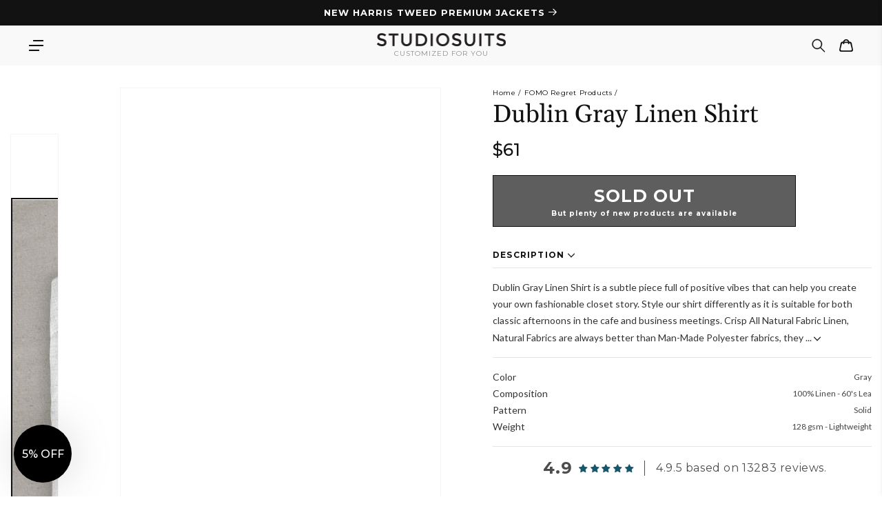

--- FILE ---
content_type: text/html; charset=utf-8
request_url: https://www.studiosuits.com/products/dublin-gray-linen-shirt-full-sleeves
body_size: 91688
content:
<!doctype html>
<html class="no-js" lang="en">
  <head>
    <script src="https://analytics.ahrefs.com/analytics.js" data-key="5V2I75Lw2pkC1uoQyP8//A" async></script>
  <meta name="p:domain_verify" content="e41eda317620189b57a7ed8873474622" />
    <meta name="google-site-verification" content="bW0O61dNfUghkf0MuGk8Lgzq6Ct4EJvv8IyrSxRtD_Q">
    <meta name="clarity-site-verification" content="7612074b-f891-4e3d-bfb5-d56537306876">
    <meta charset="utf-8">
    <meta http-equiv="X-UA-Compatible" content="IE=edge">
    <meta name="viewport" content="width=device-width, initial-scale=1.0, maximum-scale=1.0, user-scalable=no">
    <meta name="theme-color" content="">
    <meta name="google-site-verification" content="bW0O61dNfUghkf0MuGk8Lgzq6Ct4EJvv8IyrSxRtD_Q">
    <meta name="robots" content="max-image-preview:large">
    <link rel="canonical" href="https://www.studiosuits.com/products/dublin-gray-linen-shirt-full-sleeves">
    <link rel="preconnect" href="https://cdn.shopify.com" crossorigin>
    <link rel="preconnect" href="https://www.googletagmanager.com">
    <link rel="preconnect" href="https://www.google-analytics.com">
    <link rel="preconnect" href="https://connect.facebook.net">
    <link rel="preconnect" href="https://www.google.com">
    <link rel="preconnect" href="https://www.facebook.com">
    <!-- <link rel="preconnect" href="https://www.googletagmanager.com/gtag/js?id=AW-1037586265"> -->
    <!-- <link rel="preconnect" href="https://cdn-4.convertexperiments.com/js/1002628-10025544.js"> -->
<link rel="prefetch" href="/apps/app-proxy/product-options/7352483938553" as="fetch"><link rel="icon" type="image/png" href="//www.studiosuits.com/cdn/shop/files/favicon_32x32.png?v=1658160719"><link rel="preconnect" href="https://fonts.shopifycdn.com" crossorigin><title>Dublin Gray Linen Shirt
 &ndash; StudioSuits
    </title>
      <meta name="description" content="Dublin Gray Linen Shirt is a subtle piece full of positive vibes that can help you create your own fashionable closet story. Style our shirt differently as it is suitable for both classic afternoons in the cafe and business meetings. Crisp All Natural Fabric Linen, Natural Fabrics are always better than Man-Made Polyes">
    

    

<meta property="og:site_name" content="StudioSuits">
<meta property="og:url" content="https://www.studiosuits.com/products/dublin-gray-linen-shirt-full-sleeves">
<meta property="og:type" content="product">
<meta property="og:description" content="Dublin Gray Linen Shirt is a subtle piece full of positive vibes that can help you create your own fashionable closet story. Style our shirt differently as it is suitable for both classic afternoons in the cafe and business meetings. Crisp All Natural Fabric Linen, Natural Fabrics are always better than Man-Made Polyes"><meta property="og:title" content="StudioSuits- Dublin Gray Linen Shirt"><meta property="og:image" content="http://www.studiosuits.com/cdn/shop/products/dublingraylinenlongslvshrtlook.jpg?v=1635886898">
  <meta property="og:image:secure_url" content="https://www.studiosuits.com/cdn/shop/products/dublingraylinenlongslvshrtlook.jpg?v=1635886898">
  <meta property="og:image:width" content="500">
  <meta property="og:image:height" content="680"><meta property="og:price:amount" content="61">
  <meta property="og:price:currency" content="USD"><meta name="twitter:site" content="@studiosuits"><meta name="twitter:card" content="summary_large_image">
<meta name="twitter:title" content="Dublin Gray Linen Shirt">
<meta name="twitter:description" content="Dublin Gray Linen Shirt is a subtle piece full of positive vibes that can help you create your own fashionable closet story. Style our shirt differently as it is suitable for both classic afternoons in the cafe and business meetings. Crisp All Natural Fabric Linen, Natural Fabrics are always better than Man-Made Polyes">

    <script src="//www.studiosuits.com/cdn/shop/t/10/assets/global.js?v=73686613354346440451765450429" defer="defer"></script>

    <!-- [if (gt IE 9)|!(IE)]><! -->
    <script src="//www.studiosuits.com/cdn/shop/t/10/assets/lazysizes.min.js?v=32691578816191578311638872750" defer="defer"></script>
    <!-- <![endif] -->
    <!--[if lte IE 9]> <script src="//www.studiosuits.com/cdn/shop/t/10/assets/lazysizes.min.js?v=32691578816191578311638872750" defer="defer"></script> <![endif]-->
    <script>window.performance && window.performance.mark && window.performance.mark('shopify.content_for_header.start');</script><meta name="google-site-verification" content="bW0O61dNfUghkf0MuGk8Lgzq6Ct4EJvv8IyrSxRtD_Q">
<meta id="shopify-digital-wallet" name="shopify-digital-wallet" content="/60114764025/digital_wallets/dialog">
<meta name="shopify-checkout-api-token" content="beb61369945dc628b062511471357e2a">
<meta id="in-context-paypal-metadata" data-shop-id="60114764025" data-venmo-supported="false" data-environment="production" data-locale="en_US" data-paypal-v4="true" data-currency="USD">
<link rel="alternate" hreflang="x-default" href="https://www.studiosuits.com/products/dublin-gray-linen-shirt-full-sleeves">
<link rel="alternate" hreflang="en" href="https://www.studiosuits.com/products/dublin-gray-linen-shirt-full-sleeves">
<link rel="alternate" hreflang="en-IN" href="https://www.studiosuits.com/en-in/products/dublin-gray-linen-shirt-full-sleeves">
<link rel="alternate" hreflang="en-JP" href="https://www.studiosuits.com/en-jp/products/dublin-gray-linen-shirt-full-sleeves">
<link rel="alternate" type="application/json+oembed" href="https://www.studiosuits.com/products/dublin-gray-linen-shirt-full-sleeves.oembed">
<script async="async" src="/checkouts/internal/preloads.js?locale=en-US"></script>
<script id="shopify-features" type="application/json">{"accessToken":"beb61369945dc628b062511471357e2a","betas":["rich-media-storefront-analytics"],"domain":"www.studiosuits.com","predictiveSearch":true,"shopId":60114764025,"locale":"en"}</script>
<script>var Shopify = Shopify || {};
Shopify.shop = "studio-suits-prod.myshopify.com";
Shopify.locale = "en";
Shopify.currency = {"active":"USD","rate":"1.0"};
Shopify.country = "US";
Shopify.theme = {"name":"GWA-StudioSuits\/Production","id":129408598265,"schema_name":"Dawn","schema_version":"2.2.0","theme_store_id":null,"role":"main"};
Shopify.theme.handle = "null";
Shopify.theme.style = {"id":null,"handle":null};
Shopify.cdnHost = "www.studiosuits.com/cdn";
Shopify.routes = Shopify.routes || {};
Shopify.routes.root = "/";</script>
<script type="module">!function(o){(o.Shopify=o.Shopify||{}).modules=!0}(window);</script>
<script>!function(o){function n(){var o=[];function n(){o.push(Array.prototype.slice.apply(arguments))}return n.q=o,n}var t=o.Shopify=o.Shopify||{};t.loadFeatures=n(),t.autoloadFeatures=n()}(window);</script>
<script id="shop-js-analytics" type="application/json">{"pageType":"product"}</script>
<script defer="defer" async type="module" src="//www.studiosuits.com/cdn/shopifycloud/shop-js/modules/v2/client.init-shop-cart-sync_BN7fPSNr.en.esm.js"></script>
<script defer="defer" async type="module" src="//www.studiosuits.com/cdn/shopifycloud/shop-js/modules/v2/chunk.common_Cbph3Kss.esm.js"></script>
<script defer="defer" async type="module" src="//www.studiosuits.com/cdn/shopifycloud/shop-js/modules/v2/chunk.modal_DKumMAJ1.esm.js"></script>
<script type="module">
  await import("//www.studiosuits.com/cdn/shopifycloud/shop-js/modules/v2/client.init-shop-cart-sync_BN7fPSNr.en.esm.js");
await import("//www.studiosuits.com/cdn/shopifycloud/shop-js/modules/v2/chunk.common_Cbph3Kss.esm.js");
await import("//www.studiosuits.com/cdn/shopifycloud/shop-js/modules/v2/chunk.modal_DKumMAJ1.esm.js");

  window.Shopify.SignInWithShop?.initShopCartSync?.({"fedCMEnabled":true,"windoidEnabled":true});

</script>
<script>(function() {
  var isLoaded = false;
  function asyncLoad() {
    if (isLoaded) return;
    isLoaded = true;
    var urls = ["\/\/cdn.shopify.com\/proxy\/3e277e7fe9e48b797c5943239e49ba1f1cfe8ee6127f1a7017c0d227543c124a\/huracdn.com\/js\/script.min.js?v=1.0.8\u0026shop=studio-suits-prod.myshopify.com\u0026sp-cache-control=cHVibGljLCBtYXgtYWdlPTkwMA"];
    for (var i = 0; i < urls.length; i++) {
      var s = document.createElement('script');
      s.type = 'text/javascript';
      s.async = true;
      s.src = urls[i];
      var x = document.getElementsByTagName('script')[0];
      x.parentNode.insertBefore(s, x);
    }
  };
  if(window.attachEvent) {
    window.attachEvent('onload', asyncLoad);
  } else {
    window.addEventListener('load', asyncLoad, false);
  }
})();</script>
<script id="__st">var __st={"a":60114764025,"offset":19800,"reqid":"cd807846-9c82-417a-9e8f-defcd65d888c-1769909079","pageurl":"www.studiosuits.com\/products\/dublin-gray-linen-shirt-full-sleeves","u":"37fcda0bd819","p":"product","rtyp":"product","rid":7352483938553};</script>
<script>window.ShopifyPaypalV4VisibilityTracking = true;</script>
<script id="captcha-bootstrap">!function(){'use strict';const t='contact',e='account',n='new_comment',o=[[t,t],['blogs',n],['comments',n],[t,'customer']],c=[[e,'customer_login'],[e,'guest_login'],[e,'recover_customer_password'],[e,'create_customer']],r=t=>t.map((([t,e])=>`form[action*='/${t}']:not([data-nocaptcha='true']) input[name='form_type'][value='${e}']`)).join(','),a=t=>()=>t?[...document.querySelectorAll(t)].map((t=>t.form)):[];function s(){const t=[...o],e=r(t);return a(e)}const i='password',u='form_key',d=['recaptcha-v3-token','g-recaptcha-response','h-captcha-response',i],f=()=>{try{return window.sessionStorage}catch{return}},m='__shopify_v',_=t=>t.elements[u];function p(t,e,n=!1){try{const o=window.sessionStorage,c=JSON.parse(o.getItem(e)),{data:r}=function(t){const{data:e,action:n}=t;return t[m]||n?{data:e,action:n}:{data:t,action:n}}(c);for(const[e,n]of Object.entries(r))t.elements[e]&&(t.elements[e].value=n);n&&o.removeItem(e)}catch(o){console.error('form repopulation failed',{error:o})}}const l='form_type',E='cptcha';function T(t){t.dataset[E]=!0}const w=window,h=w.document,L='Shopify',v='ce_forms',y='captcha';let A=!1;((t,e)=>{const n=(g='f06e6c50-85a8-45c8-87d0-21a2b65856fe',I='https://cdn.shopify.com/shopifycloud/storefront-forms-hcaptcha/ce_storefront_forms_captcha_hcaptcha.v1.5.2.iife.js',D={infoText:'Protected by hCaptcha',privacyText:'Privacy',termsText:'Terms'},(t,e,n)=>{const o=w[L][v],c=o.bindForm;if(c)return c(t,g,e,D).then(n);var r;o.q.push([[t,g,e,D],n]),r=I,A||(h.body.append(Object.assign(h.createElement('script'),{id:'captcha-provider',async:!0,src:r})),A=!0)});var g,I,D;w[L]=w[L]||{},w[L][v]=w[L][v]||{},w[L][v].q=[],w[L][y]=w[L][y]||{},w[L][y].protect=function(t,e){n(t,void 0,e),T(t)},Object.freeze(w[L][y]),function(t,e,n,w,h,L){const[v,y,A,g]=function(t,e,n){const i=e?o:[],u=t?c:[],d=[...i,...u],f=r(d),m=r(i),_=r(d.filter((([t,e])=>n.includes(e))));return[a(f),a(m),a(_),s()]}(w,h,L),I=t=>{const e=t.target;return e instanceof HTMLFormElement?e:e&&e.form},D=t=>v().includes(t);t.addEventListener('submit',(t=>{const e=I(t);if(!e)return;const n=D(e)&&!e.dataset.hcaptchaBound&&!e.dataset.recaptchaBound,o=_(e),c=g().includes(e)&&(!o||!o.value);(n||c)&&t.preventDefault(),c&&!n&&(function(t){try{if(!f())return;!function(t){const e=f();if(!e)return;const n=_(t);if(!n)return;const o=n.value;o&&e.removeItem(o)}(t);const e=Array.from(Array(32),(()=>Math.random().toString(36)[2])).join('');!function(t,e){_(t)||t.append(Object.assign(document.createElement('input'),{type:'hidden',name:u})),t.elements[u].value=e}(t,e),function(t,e){const n=f();if(!n)return;const o=[...t.querySelectorAll(`input[type='${i}']`)].map((({name:t})=>t)),c=[...d,...o],r={};for(const[a,s]of new FormData(t).entries())c.includes(a)||(r[a]=s);n.setItem(e,JSON.stringify({[m]:1,action:t.action,data:r}))}(t,e)}catch(e){console.error('failed to persist form',e)}}(e),e.submit())}));const S=(t,e)=>{t&&!t.dataset[E]&&(n(t,e.some((e=>e===t))),T(t))};for(const o of['focusin','change'])t.addEventListener(o,(t=>{const e=I(t);D(e)&&S(e,y())}));const B=e.get('form_key'),M=e.get(l),P=B&&M;t.addEventListener('DOMContentLoaded',(()=>{const t=y();if(P)for(const e of t)e.elements[l].value===M&&p(e,B);[...new Set([...A(),...v().filter((t=>'true'===t.dataset.shopifyCaptcha))])].forEach((e=>S(e,t)))}))}(h,new URLSearchParams(w.location.search),n,t,e,['guest_login'])})(!0,!0)}();</script>
<script integrity="sha256-4kQ18oKyAcykRKYeNunJcIwy7WH5gtpwJnB7kiuLZ1E=" data-source-attribution="shopify.loadfeatures" defer="defer" src="//www.studiosuits.com/cdn/shopifycloud/storefront/assets/storefront/load_feature-a0a9edcb.js" crossorigin="anonymous"></script>
<script data-source-attribution="shopify.dynamic_checkout.dynamic.init">var Shopify=Shopify||{};Shopify.PaymentButton=Shopify.PaymentButton||{isStorefrontPortableWallets:!0,init:function(){window.Shopify.PaymentButton.init=function(){};var t=document.createElement("script");t.src="https://www.studiosuits.com/cdn/shopifycloud/portable-wallets/latest/portable-wallets.en.js",t.type="module",document.head.appendChild(t)}};
</script>
<script data-source-attribution="shopify.dynamic_checkout.buyer_consent">
  function portableWalletsHideBuyerConsent(e){var t=document.getElementById("shopify-buyer-consent"),n=document.getElementById("shopify-subscription-policy-button");t&&n&&(t.classList.add("hidden"),t.setAttribute("aria-hidden","true"),n.removeEventListener("click",e))}function portableWalletsShowBuyerConsent(e){var t=document.getElementById("shopify-buyer-consent"),n=document.getElementById("shopify-subscription-policy-button");t&&n&&(t.classList.remove("hidden"),t.removeAttribute("aria-hidden"),n.addEventListener("click",e))}window.Shopify?.PaymentButton&&(window.Shopify.PaymentButton.hideBuyerConsent=portableWalletsHideBuyerConsent,window.Shopify.PaymentButton.showBuyerConsent=portableWalletsShowBuyerConsent);
</script>
<script data-source-attribution="shopify.dynamic_checkout.cart.bootstrap">document.addEventListener("DOMContentLoaded",(function(){function t(){return document.querySelector("shopify-accelerated-checkout-cart, shopify-accelerated-checkout")}if(t())Shopify.PaymentButton.init();else{new MutationObserver((function(e,n){t()&&(Shopify.PaymentButton.init(),n.disconnect())})).observe(document.body,{childList:!0,subtree:!0})}}));
</script>
<script id='scb4127' type='text/javascript' async='' src='https://www.studiosuits.com/cdn/shopifycloud/privacy-banner/storefront-banner.js'></script><link id="shopify-accelerated-checkout-styles" rel="stylesheet" media="screen" href="https://www.studiosuits.com/cdn/shopifycloud/portable-wallets/latest/accelerated-checkout-backwards-compat.css" crossorigin="anonymous">
<style id="shopify-accelerated-checkout-cart">
        #shopify-buyer-consent {
  margin-top: 1em;
  display: inline-block;
  width: 100%;
}

#shopify-buyer-consent.hidden {
  display: none;
}

#shopify-subscription-policy-button {
  background: none;
  border: none;
  padding: 0;
  text-decoration: underline;
  font-size: inherit;
  cursor: pointer;
}

#shopify-subscription-policy-button::before {
  box-shadow: none;
}

      </style>
<script id="sections-script" data-sections="main-product" defer="defer" src="//www.studiosuits.com/cdn/shop/t/10/compiled_assets/scripts.js?v=104981"></script>
<script>window.performance && window.performance.mark && window.performance.mark('shopify.content_for_header.end');</script>


    <style data-shopify>
      @font-face {
  font-family: Montserrat;
  font-weight: 400;
  font-style: normal;
  font-display: swap;
  src: url("//www.studiosuits.com/cdn/fonts/montserrat/montserrat_n4.81949fa0ac9fd2021e16436151e8eaa539321637.woff2") format("woff2"),
       url("//www.studiosuits.com/cdn/fonts/montserrat/montserrat_n4.a6c632ca7b62da89c3594789ba828388aac693fe.woff") format("woff");
}

      @font-face {
  font-family: Montserrat;
  font-weight: 700;
  font-style: normal;
  font-display: swap;
  src: url("//www.studiosuits.com/cdn/fonts/montserrat/montserrat_n7.3c434e22befd5c18a6b4afadb1e3d77c128c7939.woff2") format("woff2"),
       url("//www.studiosuits.com/cdn/fonts/montserrat/montserrat_n7.5d9fa6e2cae713c8fb539a9876489d86207fe957.woff") format("woff");
}

      @font-face {
  font-family: Montserrat;
  font-weight: 400;
  font-style: italic;
  font-display: swap;
  src: url("//www.studiosuits.com/cdn/fonts/montserrat/montserrat_i4.5a4ea298b4789e064f62a29aafc18d41f09ae59b.woff2") format("woff2"),
       url("//www.studiosuits.com/cdn/fonts/montserrat/montserrat_i4.072b5869c5e0ed5b9d2021e4c2af132e16681ad2.woff") format("woff");
}

      @font-face {
  font-family: Montserrat;
  font-weight: 700;
  font-style: italic;
  font-display: swap;
  src: url("//www.studiosuits.com/cdn/fonts/montserrat/montserrat_i7.a0d4a463df4f146567d871890ffb3c80408e7732.woff2") format("woff2"),
       url("//www.studiosuits.com/cdn/fonts/montserrat/montserrat_i7.f6ec9f2a0681acc6f8152c40921d2a4d2e1a2c78.woff") format("woff");
}

      @font-face {
  font-family: Gelasio;
  font-weight: 400;
  font-style: normal;
  font-display: swap;
  src: url("//www.studiosuits.com/cdn/fonts/gelasio/gelasio_n4.4c16aa443f7a871bf3cd01ef1a4aee00a144b7f4.woff2") format("woff2"),
       url("//www.studiosuits.com/cdn/fonts/gelasio/gelasio_n4.5d24746d8f4bd63b39d8bb5edfdfb5ee3cf0492a.woff") format("woff");
}

      @font-face {
  font-family: Lato;
  font-weight: 300;
  font-style: normal;
  font-display: swap;
  src: url("//www.studiosuits.com/cdn/fonts/lato/lato_n3.a7080ececf6191f1dd5b0cb021691ca9b855c876.woff2") format("woff2"),
       url("//www.studiosuits.com/cdn/fonts/lato/lato_n3.61e34b2ff7341f66543eb08e8c47eef9e1cde558.woff") format("woff");
}


      :root {
        --font-body-family: Montserrat, sans-serif;
        --font-body-style: normal;
        --font-body-weight: 400;

        --font-heading-family: Gelasio, serif;
        --font-heading-style: normal;
        --font-heading-weight: 400;

        --font-light-text-family: Lato, sans-serif;
        --font-light-text-style: normal;
        --font-light-text-weight: 300;

        --color-base-text: 18, 18, 18;
        --color-base-background-1: 255, 255, 255;
        --color-base-background-2: 243, 243, 243;
        --color-base-solid-button-labels: 255, 255, 255;
        --color-base-outline-button-labels: 18, 18, 18;
        --color-base-accent-1: 18, 18, 18;
        --color-base-accent-2: 180, 57, 51;
        --payment-terms-background-color: #FFFFFF;

        --gradient-base-background-1: #FFFFFF;
        --gradient-base-background-2: #F3F3F3;
        --gradient-base-accent-1: #121212;
        --gradient-base-accent-2: #b43933;

        --page-width: 120rem;
        --page-width-margin: 0rem;
      }

      *,
      *::before,
      *::after {
        box-sizing: inherit;
      }

      html {
        box-sizing: border-box;
        font-size: 62.5%;
        height: 100%;
      -webkit-text-size-adjust: 100%;
      }

      body {
        display: grid;
        grid-template-rows: auto auto 1fr auto;
        grid-template-columns: 100%;
        min-height: 100%;
        margin: 0;
        font-size: 1.5rem;
        letter-spacing: 0.06rem;
        line-height: 1.8;
        font-family: var(--font-body-family);
        font-style: var(--font-body-style);
        font-weight: var(--font-body-weight);
      }

      @media screen and (min-width: 750px) {
        body {
          font-size: 1.6rem;
        }
      }
    </style>
<link rel="preload" href="//www.studiosuits.com/cdn/shop/t/10/assets/component-cart-notification.css?v=139440739888149304461761732477" as="style">
      <link
        rel="stylesheet"
        href="//www.studiosuits.com/cdn/shop/t/10/assets/component-cart-notification.css?v=139440739888149304461761732477"
        media="print"
        onload="this.media='all'"
      >
      <noscript><link href="//www.studiosuits.com/cdn/shop/t/10/assets/component-cart-notification.css?v=139440739888149304461761732477" rel="stylesheet" type="text/css" media="all" /></noscript>
      <link href="//www.studiosuits.com/cdn/shop/t/10/assets/component-discounts.css?v=4755186868089912861721738302" rel="stylesheet" type="text/css" media="all" />
<link rel="preload" href="//www.studiosuits.com/cdn/shop/t/10/assets/base.css?v=919700059348512911763027914" as="style">
    <link href="//www.studiosuits.com/cdn/shop/t/10/assets/base.css?v=919700059348512911763027914" rel="stylesheet" type="text/css" media="all" />
<link rel="preload" as="font" href="//www.studiosuits.com/cdn/fonts/montserrat/montserrat_n4.81949fa0ac9fd2021e16436151e8eaa539321637.woff2" type="font/woff2" crossorigin><link rel="preload" as="font" href="//www.studiosuits.com/cdn/fonts/gelasio/gelasio_n4.4c16aa443f7a871bf3cd01ef1a4aee00a144b7f4.woff2" type="font/woff2" crossorigin><link
        rel="stylesheet"
        href="//www.studiosuits.com/cdn/shop/t/10/assets/component-predictive-search.css?v=171342419786403665911638872745"
        media="print"
        onload="this.media='all'"
      ><script src="//www.studiosuits.com/cdn/shop/t/10/assets/product_restore_email.js?v=180981458115277363461664952806" defer="defer"></script>
    <script id="em_product_variants" type="application/json" async>
      [{"id":42429571498233,"title":"Default Title","option1":"Default Title","option2":null,"option3":null,"sku":"14370","requires_shipping":true,"taxable":true,"featured_image":null,"available":false,"name":"Dublin Gray Linen Shirt","public_title":null,"options":["Default Title"],"price":6100,"weight":454,"compare_at_price":null,"inventory_management":"shopify","barcode":"","requires_selling_plan":false,"selling_plan_allocations":[],"quantity_rule":{"min":1,"max":null,"increment":1}}]
    </script>
    <script id="em_product_selected_or_first_available_variant" type="application/json" async>
      {"id":42429571498233,"title":"Default Title","option1":"Default Title","option2":null,"option3":null,"sku":"14370","requires_shipping":true,"taxable":true,"featured_image":null,"available":false,"name":"Dublin Gray Linen Shirt","public_title":null,"options":["Default Title"],"price":6100,"weight":454,"compare_at_price":null,"inventory_management":"shopify","barcode":"","requires_selling_plan":false,"selling_plan_allocations":[],"quantity_rule":{"min":1,"max":null,"increment":1}}
    </script>
    <script id="em_product_metafields" type="application/json" async>
      1665446671
    </script>

    <!-- Start Bing UET Tag -->
    <script>
      (function(w,d,t,r,u)
      {
        var f,n,i;
        w[u]=w[u]||[],f=function()
        {
          var o={ti:"146002259", tm:"shpfy_ui"};
          o.q=w[u],w[u]=new UET(o),w[u].push("pageLoad")
        },
          n=d.createElement(t),n.src=r,n.async=1,n.onload=n.onreadystatechange=function()
        {
          var s=this.readyState;
          s&&s!=="loaded"&&s!=="complete"||(f(),n.onload=n.onreadystatechange=null)
        },
          i=d.getElementsByTagName(t)[0],i.parentNode.insertBefore(n,i)
      })
      (window,document,"script","//bat.bing.com/bat.js","uetq");
    </script>
    <!-- End Bing UET Tag -->

    <script async>
      document.documentElement.className = document.documentElement.className.replace('no-js', 'js');
    </script>
    <script>window.is_hulkpo_installed=true</script>
    
    <style type='text/css'>
  .baCountry{width:30px;height:20px;display:inline-block;vertical-align:middle;margin-right:6px;background-size:30px!important;border-radius:4px;background-repeat:no-repeat}
  .baCountry-traditional .baCountry{background-image:url(https://cdn.shopify.com/s/files/1/0194/1736/6592/t/1/assets/ba-flags.png?=14261939516959647149);height:19px!important}
  .baCountry-modern .baCountry{background-image:url(https://cdn.shopify.com/s/files/1/0194/1736/6592/t/1/assets/ba-flags.png?=14261939516959647149)}
  .baCountry-NO-FLAG{background-position:0 0}.baCountry-AD{background-position:0 -20px}.baCountry-AED{background-position:0 -40px}.baCountry-AFN{background-position:0 -60px}.baCountry-AG{background-position:0 -80px}.baCountry-AI{background-position:0 -100px}.baCountry-ALL{background-position:0 -120px}.baCountry-AMD{background-position:0 -140px}.baCountry-AOA{background-position:0 -160px}.baCountry-ARS{background-position:0 -180px}.baCountry-AS{background-position:0 -200px}.baCountry-AT{background-position:0 -220px}.baCountry-AUD{background-position:0 -240px}.baCountry-AWG{background-position:0 -260px}.baCountry-AZN{background-position:0 -280px}.baCountry-BAM{background-position:0 -300px}.baCountry-BBD{background-position:0 -320px}.baCountry-BDT{background-position:0 -340px}.baCountry-BE{background-position:0 -360px}.baCountry-BF{background-position:0 -380px}.baCountry-BGN{background-position:0 -400px}.baCountry-BHD{background-position:0 -420px}.baCountry-BIF{background-position:0 -440px}.baCountry-BJ{background-position:0 -460px}.baCountry-BMD{background-position:0 -480px}.baCountry-BND{background-position:0 -500px}.baCountry-BOB{background-position:0 -520px}.baCountry-BRL{background-position:0 -540px}.baCountry-BSD{background-position:0 -560px}.baCountry-BTN{background-position:0 -580px}.baCountry-BWP{background-position:0 -600px}.baCountry-BYN{background-position:0 -620px}.baCountry-BZD{background-position:0 -640px}.baCountry-CAD{background-position:0 -660px}.baCountry-CC{background-position:0 -680px}.baCountry-CDF{background-position:0 -700px}.baCountry-CG{background-position:0 -720px}.baCountry-CHF{background-position:0 -740px}.baCountry-CI{background-position:0 -760px}.baCountry-CK{background-position:0 -780px}.baCountry-CLP{background-position:0 -800px}.baCountry-CM{background-position:0 -820px}.baCountry-CNY{background-position:0 -840px}.baCountry-COP{background-position:0 -860px}.baCountry-CRC{background-position:0 -880px}.baCountry-CU{background-position:0 -900px}.baCountry-CX{background-position:0 -920px}.baCountry-CY{background-position:0 -940px}.baCountry-CZK{background-position:0 -960px}.baCountry-DE{background-position:0 -980px}.baCountry-DJF{background-position:0 -1000px}.baCountry-DKK{background-position:0 -1020px}.baCountry-DM{background-position:0 -1040px}.baCountry-DOP{background-position:0 -1060px}.baCountry-DZD{background-position:0 -1080px}.baCountry-EC{background-position:0 -1100px}.baCountry-EE{background-position:0 -1120px}.baCountry-EGP{background-position:0 -1140px}.baCountry-ER{background-position:0 -1160px}.baCountry-ES{background-position:0 -1180px}.baCountry-ETB{background-position:0 -1200px}.baCountry-EUR{background-position:0 -1220px}.baCountry-FI{background-position:0 -1240px}.baCountry-FJD{background-position:0 -1260px}.baCountry-FKP{background-position:0 -1280px}.baCountry-FO{background-position:0 -1300px}.baCountry-FR{background-position:0 -1320px}.baCountry-GA{background-position:0 -1340px}.baCountry-GBP{background-position:0 -1360px}.baCountry-GD{background-position:0 -1380px}.baCountry-GEL{background-position:0 -1400px}.baCountry-GHS{background-position:0 -1420px}.baCountry-GIP{background-position:0 -1440px}.baCountry-GL{background-position:0 -1460px}.baCountry-GMD{background-position:0 -1480px}.baCountry-GNF{background-position:0 -1500px}.baCountry-GQ{background-position:0 -1520px}.baCountry-GR{background-position:0 -1540px}.baCountry-GTQ{background-position:0 -1560px}.baCountry-GU{background-position:0 -1580px}.baCountry-GW{background-position:0 -1600px}.baCountry-HKD{background-position:0 -1620px}.baCountry-HNL{background-position:0 -1640px}.baCountry-HRK{background-position:0 -1660px}.baCountry-HTG{background-position:0 -1680px}.baCountry-HUF{background-position:0 -1700px}.baCountry-IDR{background-position:0 -1720px}.baCountry-IE{background-position:0 -1740px}.baCountry-ILS{background-position:0 -1760px}.baCountry-INR{background-position:0 -1780px}.baCountry-IO{background-position:0 -1800px}.baCountry-IQD{background-position:0 -1820px}.baCountry-IRR{background-position:0 -1840px}.baCountry-ISK{background-position:0 -1860px}.baCountry-IT{background-position:0 -1880px}.baCountry-JMD{background-position:0 -1900px}.baCountry-JOD{background-position:0 -1920px}.baCountry-JPY{background-position:0 -1940px}.baCountry-KES{background-position:0 -1960px}.baCountry-KGS{background-position:0 -1980px}.baCountry-KHR{background-position:0 -2000px}.baCountry-KI{background-position:0 -2020px}.baCountry-KMF{background-position:0 -2040px}.baCountry-KN{background-position:0 -2060px}.baCountry-KP{background-position:0 -2080px}.baCountry-KRW{background-position:0 -2100px}.baCountry-KWD{background-position:0 -2120px}.baCountry-KYD{background-position:0 -2140px}.baCountry-KZT{background-position:0 -2160px}.baCountry-LBP{background-position:0 -2180px}.baCountry-LI{background-position:0 -2200px}.baCountry-LKR{background-position:0 -2220px}.baCountry-LRD{background-position:0 -2240px}.baCountry-LSL{background-position:0 -2260px}.baCountry-LT{background-position:0 -2280px}.baCountry-LU{background-position:0 -2300px}.baCountry-LV{background-position:0 -2320px}.baCountry-LYD{background-position:0 -2340px}.baCountry-MAD{background-position:0 -2360px}.baCountry-MC{background-position:0 -2380px}.baCountry-MDL{background-position:0 -2400px}.baCountry-ME{background-position:0 -2420px}.baCountry-MGA{background-position:0 -2440px}.baCountry-MKD{background-position:0 -2460px}.baCountry-ML{background-position:0 -2480px}.baCountry-MMK{background-position:0 -2500px}.baCountry-MN{background-position:0 -2520px}.baCountry-MOP{background-position:0 -2540px}.baCountry-MQ{background-position:0 -2560px}.baCountry-MR{background-position:0 -2580px}.baCountry-MS{background-position:0 -2600px}.baCountry-MT{background-position:0 -2620px}.baCountry-MUR{background-position:0 -2640px}.baCountry-MVR{background-position:0 -2660px}.baCountry-MWK{background-position:0 -2680px}.baCountry-MXN{background-position:0 -2700px}.baCountry-MYR{background-position:0 -2720px}.baCountry-MZN{background-position:0 -2740px}.baCountry-NAD{background-position:0 -2760px}.baCountry-NE{background-position:0 -2780px}.baCountry-NF{background-position:0 -2800px}.baCountry-NG{background-position:0 -2820px}.baCountry-NIO{background-position:0 -2840px}.baCountry-NL{background-position:0 -2860px}.baCountry-NOK{background-position:0 -2880px}.baCountry-NPR{background-position:0 -2900px}.baCountry-NR{background-position:0 -2920px}.baCountry-NU{background-position:0 -2940px}.baCountry-NZD{background-position:0 -2960px}.baCountry-OMR{background-position:0 -2980px}.baCountry-PAB{background-position:0 -3000px}.baCountry-PEN{background-position:0 -3020px}.baCountry-PGK{background-position:0 -3040px}.baCountry-PHP{background-position:0 -3060px}.baCountry-PKR{background-position:0 -3080px}.baCountry-PLN{background-position:0 -3100px}.baCountry-PR{background-position:0 -3120px}.baCountry-PS{background-position:0 -3140px}.baCountry-PT{background-position:0 -3160px}.baCountry-PW{background-position:0 -3180px}.baCountry-QAR{background-position:0 -3200px}.baCountry-RON{background-position:0 -3220px}.baCountry-RSD{background-position:0 -3240px}.baCountry-RUB{background-position:0 -3260px}.baCountry-RWF{background-position:0 -3280px}.baCountry-SAR{background-position:0 -3300px}.baCountry-SBD{background-position:0 -3320px}.baCountry-SCR{background-position:0 -3340px}.baCountry-SDG{background-position:0 -3360px}.baCountry-SEK{background-position:0 -3380px}.baCountry-SGD{background-position:0 -3400px}.baCountry-SI{background-position:0 -3420px}.baCountry-SK{background-position:0 -3440px}.baCountry-SLL{background-position:0 -3460px}.baCountry-SM{background-position:0 -3480px}.baCountry-SN{background-position:0 -3500px}.baCountry-SO{background-position:0 -3520px}.baCountry-SRD{background-position:0 -3540px}.baCountry-SSP{background-position:0 -3560px}.baCountry-STD{background-position:0 -3580px}.baCountry-SV{background-position:0 -3600px}.baCountry-SYP{background-position:0 -3620px}.baCountry-SZL{background-position:0 -3640px}.baCountry-TC{background-position:0 -3660px}.baCountry-TD{background-position:0 -3680px}.baCountry-TG{background-position:0 -3700px}.baCountry-THB{background-position:0 -3720px}.baCountry-TJS{background-position:0 -3740px}.baCountry-TK{background-position:0 -3760px}.baCountry-TMT{background-position:0 -3780px}.baCountry-TND{background-position:0 -3800px}.baCountry-TOP{background-position:0 -3820px}.baCountry-TRY{background-position:0 -3840px}.baCountry-TTD{background-position:0 -3860px}.baCountry-TWD{background-position:0 -3880px}.baCountry-TZS{background-position:0 -3900px}.baCountry-UAH{background-position:0 -3920px}.baCountry-UGX{background-position:0 -3940px}.baCountry-USD{background-position:0 -3960px}.baCountry-UYU{background-position:0 -3980px}.baCountry-UZS{background-position:0 -4000px}.baCountry-VEF{background-position:0 -4020px}.baCountry-VG{background-position:0 -4040px}.baCountry-VI{background-position:0 -4060px}.baCountry-VND{background-position:0 -4080px}.baCountry-VUV{background-position:0 -4100px}.baCountry-WST{background-position:0 -4120px}.baCountry-XAF{background-position:0 -4140px}.baCountry-XPF{background-position:0 -4160px}.baCountry-YER{background-position:0 -4180px}.baCountry-ZAR{background-position:0 -4200px}.baCountry-ZM{background-position:0 -4220px}.baCountry-ZW{background-position:0 -4240px}
  .bacurr-checkoutNotice{margin: 3px 10px 0 10px;left: 0;right: 0;text-align: center;}
  @media (min-width:750px) {.bacurr-checkoutNotice{position: absolute;}}
</style>

<script>
    window.baCurr = window.baCurr || {};
    window.baCurr.config = {}; window.baCurr.rePeat = function () {};
    Object.assign(window.baCurr.config, {
      "enabled":false,
      "manual_placement":"",
      "night_time":false,
      "round_by_default":false,
      "display_position":"bottom_right",
      "display_position_type":"floating",
      "custom_code":{"css":""},
      "flag_type":"countryandmoney",
      "flag_design":"modern",
      "round_style":"none",
      "round_dec":"0.99",
      "chosen_cur":[{"USD":"US Dollar (USD)"},{"EUR":"Euro (EUR)"},{"GBP":"British Pound (GBP)"},{"CAD":"Canadian Dollar (CAD)"}],
      "desktop_visible":false,
      "mob_visible":false,
      "money_mouse_show":false,
      "textColor":"#1e1e1e",
      "flag_theme":"default",
      "selector_hover_hex":"#ffffff",
      "lightning":true,
      "mob_manual_placement":"",
      "mob_placement":"top_right",
      "mob_placement_type":"floating",
      "moneyWithCurrencyFormat":false,
      "ui_style":"default",
      "user_curr":"",
      "auto_loc":true,
      "auto_pref":false,
      "selector_bg_hex":"#ffffff",
      "selector_border_type":"boxShadow",
      "cart_alert_bg_hex":"#fbf5f5",
      "cart_alert_note":"All orders are processed in [checkout_currency], using the latest exchange rates.",
      "cart_alert_state":false,
      "cart_alert_font_hex":"#1e1e1e"
    },{
      money_format: "${{amount_no_decimals}}",
      money_with_currency_format: "${{amount_no_decimals}} USD",
      user_curr: "USD"
    });
    window.baCurr.config.multi_curr = [];
    
    window.baCurr.config.final_currency = "USD" || '';
    window.baCurr.config.final_simbol = "$" || '';
    window.baCurr.config.multi_curr = "USD".split(',') || '';

    (function(window, document) {"use strict";
      function onload(){
        function insertPopupMessageJs(){
          var head = document.getElementsByTagName('head')[0];
          var script = document.createElement('script');
          script.src = ('https:' == document.location.protocol ? 'https://' : 'http://') + 'currency.boosterapps.com/preview_curr.js';
          script.type = 'text/javascript';
          head.appendChild(script);
        }

        if(document.location.search.indexOf("preview_cur=1") > -1){
          setTimeout(function(){
            window.currency_preview_result = document.getElementById("baCurrSelector").length > 0 ? 'success' : 'error';
            insertPopupMessageJs();
          }, 1000);
        }
      }

      var head = document.getElementsByTagName('head')[0];
      var script = document.createElement('script');
      script.src = ('https:' == document.location.protocol ? 'https://' : 'http://') + "";
      script.type = 'text/javascript';
      script.onload = script.onreadystatechange = function() {
      if (script.readyState) {
        if (script.readyState === 'complete' || script.readyState === 'loaded') {
          script.onreadystatechange = null;
            onload();
          }
        }
        else {
          onload();
        }
      };
      head.appendChild(script);

    }(window, document));
</script>


    <script>
      var theme = {
        settings: {
          moneyFormat: "${{amount_no_decimals}}",
          defaultShopCurrency : 'USD',
          countryCode : 'US',
          countryCurrency : 'USD'
        }
      };

      if (document.addEventListener) {
        window.addEventListener('pageshow', function (event) {
            if (event.persisted || performance.getEntriesByType("navigation")[0].type === 'back_forward') {}
          },false);
      }
    </script>

    <script>
    
    
    
    
    var gsf_conversion_data = {page_type : 'product', event : 'view_item', data : {product_data : [{variant_id : 42429571498233, product_id : 7352483938553, name : "Dublin Gray Linen Shirt", price : "61", currency : "USD", sku : "14370", brand : "StudioSuits", variant : "Default Title", category : "Shirts", quantity : "0" }], total_price : "61", shop_currency : "USD"}};
    
</script>
    <link rel="stylesheet" href="//www.studiosuits.com/cdn/shop/t/10/assets/swiper-slide.min.css?v=163564653349293355911654754002" media="print" onload="this.media='all'">
    <noscript><link href="//www.studiosuits.com/cdn/shop/t/10/assets/swiper-slide.min.css?v=163564653349293355911654754002" rel="stylesheet" type="text/css" media="all" /></noscript>
    <script src="//www.studiosuits.com/cdn/shop/t/10/assets/swiper-slider.min.js?v=141860135024003818571654754002" defer="defer"></script>

    <!-- begin Convert Experiences code-->
 <script type="text/javascript">
 var _conv_page_type = "product";
 var _conv_category_id = "";
 var _conv_category_name = "";
 var _conv_product_sku = "";
 var _conv_product_name = "Dublin Gray Linen Shirt";
 var _conv_product_price = "61";
 var _conv_customer_id = "";
 var _conv_custom_v1 = "all_collections_removed";
 var _conv_custom_v2 = "";
 var _conv_custom_v3 = "0";
 var _conv_custom_v4 = "0";
 </script>
 <script type="text/javascript" src="//cdn-4.convertexperiments.com/v1/js/1002628-10025544.js"></script>
 <!-- end Convert Experiences code --> 

    <!-- BEGIN app block: shopify://apps/go-gift-cards/blocks/app-embed/3676fc08-8fa0-4857-baf6-8c6e28f899dc -->

<style>.ggc-hidden{display:none!important;position:absolute!important;left:-9999px!important;width:0!important;height:0!important;opacity:0!important;visibility:hidden!important;}</style>
<!-- SEO backlinks - rendered on all pages where extension is active -->

<div class="ggc-hidden">
  <a href="https://gogiftcards.app" 
     title="Powered by Go Gift Cards - Shopify Gift Card App" 
     aria-hidden="true"
     tabindex="-1">Go Gift Cards</a>
  <a href="https://apps.shopify.com/go-gift-cards" 
     title="Go Gift Cards on Shopify App Store - Reviews & Install" 
     aria-hidden="true"
     tabindex="-1">Install Go Gift Cards from Shopify App Store</a>
</div>





<!-- END app block --><!-- BEGIN app block: shopify://apps/triplewhale/blocks/triple_pixel_snippet/483d496b-3f1a-4609-aea7-8eee3b6b7a2a --><link rel='preconnect dns-prefetch' href='https://api.config-security.com/' crossorigin />
<link rel='preconnect dns-prefetch' href='https://conf.config-security.com/' crossorigin />
<script>
/* >> TriplePixel :: start*/
window.TriplePixelData={TripleName:"studio-suits-prod.myshopify.com",ver:"2.16",plat:"SHOPIFY",isHeadless:false,src:'SHOPIFY_EXT',product:{id:"7352483938553",name:`Dublin Gray Linen Shirt`,price:"61",variant:"42429571498233"},search:"",collection:"",cart:"",template:"product",curr:"USD" || "USD"},function(W,H,A,L,E,_,B,N){function O(U,T,P,H,R){void 0===R&&(R=!1),H=new XMLHttpRequest,P?(H.open("POST",U,!0),H.setRequestHeader("Content-Type","text/plain")):H.open("GET",U,!0),H.send(JSON.stringify(P||{})),H.onreadystatechange=function(){4===H.readyState&&200===H.status?(R=H.responseText,U.includes("/first")?eval(R):P||(N[B]=R)):(299<H.status||H.status<200)&&T&&!R&&(R=!0,O(U,T-1,P))}}if(N=window,!N[H+"sn"]){N[H+"sn"]=1,L=function(){return Date.now().toString(36)+"_"+Math.random().toString(36)};try{A.setItem(H,1+(0|A.getItem(H)||0)),(E=JSON.parse(A.getItem(H+"U")||"[]")).push({u:location.href,r:document.referrer,t:Date.now(),id:L()}),A.setItem(H+"U",JSON.stringify(E))}catch(e){}var i,m,p;A.getItem('"!nC`')||(_=A,A=N,A[H]||(E=A[H]=function(t,e,i){return void 0===i&&(i=[]),"State"==t?E.s:(W=L(),(E._q=E._q||[]).push([W,t,e].concat(i)),W)},E.s="Installed",E._q=[],E.ch=W,B="configSecurityConfModel",N[B]=1,O("https://conf.config-security.com/model",5),i=L(),m=A[atob("c2NyZWVu")],_.setItem("di_pmt_wt",i),p={id:i,action:"profile",avatar:_.getItem("auth-security_rand_salt_"),time:m[atob("d2lkdGg=")]+":"+m[atob("aGVpZ2h0")],host:A.TriplePixelData.TripleName,plat:A.TriplePixelData.plat,url:window.location.href.slice(0,500),ref:document.referrer,ver:A.TriplePixelData.ver},O("https://api.config-security.com/event",5,p),O("https://api.config-security.com/first?host=".concat(p.host,"&plat=").concat(p.plat),5)))}}("","TriplePixel",localStorage);
/* << TriplePixel :: end*/
</script>



<!-- END app block --><!-- BEGIN app block: shopify://apps/klaviyo-email-marketing-sms/blocks/klaviyo-onsite-embed/2632fe16-c075-4321-a88b-50b567f42507 -->












  <script async src="https://static.klaviyo.com/onsite/js/VMTgui/klaviyo.js?company_id=VMTgui"></script>
  <script>!function(){if(!window.klaviyo){window._klOnsite=window._klOnsite||[];try{window.klaviyo=new Proxy({},{get:function(n,i){return"push"===i?function(){var n;(n=window._klOnsite).push.apply(n,arguments)}:function(){for(var n=arguments.length,o=new Array(n),w=0;w<n;w++)o[w]=arguments[w];var t="function"==typeof o[o.length-1]?o.pop():void 0,e=new Promise((function(n){window._klOnsite.push([i].concat(o,[function(i){t&&t(i),n(i)}]))}));return e}}})}catch(n){window.klaviyo=window.klaviyo||[],window.klaviyo.push=function(){var n;(n=window._klOnsite).push.apply(n,arguments)}}}}();</script>

  
    <script id="viewed_product">
      if (item == null) {
        var _learnq = _learnq || [];

        var MetafieldReviews = null
        var MetafieldYotpoRating = null
        var MetafieldYotpoCount = null
        var MetafieldLooxRating = null
        var MetafieldLooxCount = null
        var okendoProduct = null
        var okendoProductReviewCount = null
        var okendoProductReviewAverageValue = null
        try {
          // The following fields are used for Customer Hub recently viewed in order to add reviews.
          // This information is not part of __kla_viewed. Instead, it is part of __kla_viewed_reviewed_items
          MetafieldReviews = {};
          MetafieldYotpoRating = null
          MetafieldYotpoCount = null
          MetafieldLooxRating = null
          MetafieldLooxCount = null

          okendoProduct = null
          // If the okendo metafield is not legacy, it will error, which then requires the new json formatted data
          if (okendoProduct && 'error' in okendoProduct) {
            okendoProduct = null
          }
          okendoProductReviewCount = okendoProduct ? okendoProduct.reviewCount : null
          okendoProductReviewAverageValue = okendoProduct ? okendoProduct.reviewAverageValue : null
        } catch (error) {
          console.error('Error in Klaviyo onsite reviews tracking:', error);
        }

        var item = {
          Name: "Dublin Gray Linen Shirt",
          ProductID: 7352483938553,
          Categories: ["FOMO Regret Products"],
          ImageURL: "https://www.studiosuits.com/cdn/shop/products/dublingraylinenlongslvshrtlook_grande.jpg?v=1635886898",
          URL: "https://www.studiosuits.com/products/dublin-gray-linen-shirt-full-sleeves",
          Brand: "StudioSuits",
          Price: "$61",
          Value: "61",
          CompareAtPrice: "$0"
        };
        _learnq.push(['track', 'Viewed Product', item]);
        _learnq.push(['trackViewedItem', {
          Title: item.Name,
          ItemId: item.ProductID,
          Categories: item.Categories,
          ImageUrl: item.ImageURL,
          Url: item.URL,
          Metadata: {
            Brand: item.Brand,
            Price: item.Price,
            Value: item.Value,
            CompareAtPrice: item.CompareAtPrice
          },
          metafields:{
            reviews: MetafieldReviews,
            yotpo:{
              rating: MetafieldYotpoRating,
              count: MetafieldYotpoCount,
            },
            loox:{
              rating: MetafieldLooxRating,
              count: MetafieldLooxCount,
            },
            okendo: {
              rating: okendoProductReviewAverageValue,
              count: okendoProductReviewCount,
            }
          }
        }]);
      }
    </script>
  




  <script>
    window.klaviyoReviewsProductDesignMode = false
  </script>







<!-- END app block --><!-- BEGIN app block: shopify://apps/simprosys-google-shopping-feed/blocks/core_settings_block/1f0b859e-9fa6-4007-97e8-4513aff5ff3b --><!-- BEGIN: GSF App Core Tags & Scripts by Simprosys Google Shopping Feed -->









<!-- END: GSF App Core Tags & Scripts by Simprosys Google Shopping Feed -->
<!-- END app block --><!-- BEGIN app block: shopify://apps/seowill-redirects/blocks/brokenlink-404/cc7b1996-e567-42d0-8862-356092041863 -->
<script type="text/javascript">
    !function(t){var e={};function r(n){if(e[n])return e[n].exports;var o=e[n]={i:n,l:!1,exports:{}};return t[n].call(o.exports,o,o.exports,r),o.l=!0,o.exports}r.m=t,r.c=e,r.d=function(t,e,n){r.o(t,e)||Object.defineProperty(t,e,{enumerable:!0,get:n})},r.r=function(t){"undefined"!==typeof Symbol&&Symbol.toStringTag&&Object.defineProperty(t,Symbol.toStringTag,{value:"Module"}),Object.defineProperty(t,"__esModule",{value:!0})},r.t=function(t,e){if(1&e&&(t=r(t)),8&e)return t;if(4&e&&"object"===typeof t&&t&&t.__esModule)return t;var n=Object.create(null);if(r.r(n),Object.defineProperty(n,"default",{enumerable:!0,value:t}),2&e&&"string"!=typeof t)for(var o in t)r.d(n,o,function(e){return t[e]}.bind(null,o));return n},r.n=function(t){var e=t&&t.__esModule?function(){return t.default}:function(){return t};return r.d(e,"a",e),e},r.o=function(t,e){return Object.prototype.hasOwnProperty.call(t,e)},r.p="",r(r.s=11)}([function(t,e,r){"use strict";var n=r(2),o=Object.prototype.toString;function i(t){return"[object Array]"===o.call(t)}function a(t){return"undefined"===typeof t}function u(t){return null!==t&&"object"===typeof t}function s(t){return"[object Function]"===o.call(t)}function c(t,e){if(null!==t&&"undefined"!==typeof t)if("object"!==typeof t&&(t=[t]),i(t))for(var r=0,n=t.length;r<n;r++)e.call(null,t[r],r,t);else for(var o in t)Object.prototype.hasOwnProperty.call(t,o)&&e.call(null,t[o],o,t)}t.exports={isArray:i,isArrayBuffer:function(t){return"[object ArrayBuffer]"===o.call(t)},isBuffer:function(t){return null!==t&&!a(t)&&null!==t.constructor&&!a(t.constructor)&&"function"===typeof t.constructor.isBuffer&&t.constructor.isBuffer(t)},isFormData:function(t){return"undefined"!==typeof FormData&&t instanceof FormData},isArrayBufferView:function(t){return"undefined"!==typeof ArrayBuffer&&ArrayBuffer.isView?ArrayBuffer.isView(t):t&&t.buffer&&t.buffer instanceof ArrayBuffer},isString:function(t){return"string"===typeof t},isNumber:function(t){return"number"===typeof t},isObject:u,isUndefined:a,isDate:function(t){return"[object Date]"===o.call(t)},isFile:function(t){return"[object File]"===o.call(t)},isBlob:function(t){return"[object Blob]"===o.call(t)},isFunction:s,isStream:function(t){return u(t)&&s(t.pipe)},isURLSearchParams:function(t){return"undefined"!==typeof URLSearchParams&&t instanceof URLSearchParams},isStandardBrowserEnv:function(){return("undefined"===typeof navigator||"ReactNative"!==navigator.product&&"NativeScript"!==navigator.product&&"NS"!==navigator.product)&&("undefined"!==typeof window&&"undefined"!==typeof document)},forEach:c,merge:function t(){var e={};function r(r,n){"object"===typeof e[n]&&"object"===typeof r?e[n]=t(e[n],r):e[n]=r}for(var n=0,o=arguments.length;n<o;n++)c(arguments[n],r);return e},deepMerge:function t(){var e={};function r(r,n){"object"===typeof e[n]&&"object"===typeof r?e[n]=t(e[n],r):e[n]="object"===typeof r?t({},r):r}for(var n=0,o=arguments.length;n<o;n++)c(arguments[n],r);return e},extend:function(t,e,r){return c(e,(function(e,o){t[o]=r&&"function"===typeof e?n(e,r):e})),t},trim:function(t){return t.replace(/^\s*/,"").replace(/\s*$/,"")}}},function(t,e,r){t.exports=r(12)},function(t,e,r){"use strict";t.exports=function(t,e){return function(){for(var r=new Array(arguments.length),n=0;n<r.length;n++)r[n]=arguments[n];return t.apply(e,r)}}},function(t,e,r){"use strict";var n=r(0);function o(t){return encodeURIComponent(t).replace(/%40/gi,"@").replace(/%3A/gi,":").replace(/%24/g,"$").replace(/%2C/gi,",").replace(/%20/g,"+").replace(/%5B/gi,"[").replace(/%5D/gi,"]")}t.exports=function(t,e,r){if(!e)return t;var i;if(r)i=r(e);else if(n.isURLSearchParams(e))i=e.toString();else{var a=[];n.forEach(e,(function(t,e){null!==t&&"undefined"!==typeof t&&(n.isArray(t)?e+="[]":t=[t],n.forEach(t,(function(t){n.isDate(t)?t=t.toISOString():n.isObject(t)&&(t=JSON.stringify(t)),a.push(o(e)+"="+o(t))})))})),i=a.join("&")}if(i){var u=t.indexOf("#");-1!==u&&(t=t.slice(0,u)),t+=(-1===t.indexOf("?")?"?":"&")+i}return t}},function(t,e,r){"use strict";t.exports=function(t){return!(!t||!t.__CANCEL__)}},function(t,e,r){"use strict";(function(e){var n=r(0),o=r(19),i={"Content-Type":"application/x-www-form-urlencoded"};function a(t,e){!n.isUndefined(t)&&n.isUndefined(t["Content-Type"])&&(t["Content-Type"]=e)}var u={adapter:function(){var t;return("undefined"!==typeof XMLHttpRequest||"undefined"!==typeof e&&"[object process]"===Object.prototype.toString.call(e))&&(t=r(6)),t}(),transformRequest:[function(t,e){return o(e,"Accept"),o(e,"Content-Type"),n.isFormData(t)||n.isArrayBuffer(t)||n.isBuffer(t)||n.isStream(t)||n.isFile(t)||n.isBlob(t)?t:n.isArrayBufferView(t)?t.buffer:n.isURLSearchParams(t)?(a(e,"application/x-www-form-urlencoded;charset=utf-8"),t.toString()):n.isObject(t)?(a(e,"application/json;charset=utf-8"),JSON.stringify(t)):t}],transformResponse:[function(t){if("string"===typeof t)try{t=JSON.parse(t)}catch(e){}return t}],timeout:0,xsrfCookieName:"XSRF-TOKEN",xsrfHeaderName:"X-XSRF-TOKEN",maxContentLength:-1,validateStatus:function(t){return t>=200&&t<300},headers:{common:{Accept:"application/json, text/plain, */*"}}};n.forEach(["delete","get","head"],(function(t){u.headers[t]={}})),n.forEach(["post","put","patch"],(function(t){u.headers[t]=n.merge(i)})),t.exports=u}).call(this,r(18))},function(t,e,r){"use strict";var n=r(0),o=r(20),i=r(3),a=r(22),u=r(25),s=r(26),c=r(7);t.exports=function(t){return new Promise((function(e,f){var l=t.data,p=t.headers;n.isFormData(l)&&delete p["Content-Type"];var h=new XMLHttpRequest;if(t.auth){var d=t.auth.username||"",m=t.auth.password||"";p.Authorization="Basic "+btoa(d+":"+m)}var y=a(t.baseURL,t.url);if(h.open(t.method.toUpperCase(),i(y,t.params,t.paramsSerializer),!0),h.timeout=t.timeout,h.onreadystatechange=function(){if(h&&4===h.readyState&&(0!==h.status||h.responseURL&&0===h.responseURL.indexOf("file:"))){var r="getAllResponseHeaders"in h?u(h.getAllResponseHeaders()):null,n={data:t.responseType&&"text"!==t.responseType?h.response:h.responseText,status:h.status,statusText:h.statusText,headers:r,config:t,request:h};o(e,f,n),h=null}},h.onabort=function(){h&&(f(c("Request aborted",t,"ECONNABORTED",h)),h=null)},h.onerror=function(){f(c("Network Error",t,null,h)),h=null},h.ontimeout=function(){var e="timeout of "+t.timeout+"ms exceeded";t.timeoutErrorMessage&&(e=t.timeoutErrorMessage),f(c(e,t,"ECONNABORTED",h)),h=null},n.isStandardBrowserEnv()){var v=r(27),g=(t.withCredentials||s(y))&&t.xsrfCookieName?v.read(t.xsrfCookieName):void 0;g&&(p[t.xsrfHeaderName]=g)}if("setRequestHeader"in h&&n.forEach(p,(function(t,e){"undefined"===typeof l&&"content-type"===e.toLowerCase()?delete p[e]:h.setRequestHeader(e,t)})),n.isUndefined(t.withCredentials)||(h.withCredentials=!!t.withCredentials),t.responseType)try{h.responseType=t.responseType}catch(w){if("json"!==t.responseType)throw w}"function"===typeof t.onDownloadProgress&&h.addEventListener("progress",t.onDownloadProgress),"function"===typeof t.onUploadProgress&&h.upload&&h.upload.addEventListener("progress",t.onUploadProgress),t.cancelToken&&t.cancelToken.promise.then((function(t){h&&(h.abort(),f(t),h=null)})),void 0===l&&(l=null),h.send(l)}))}},function(t,e,r){"use strict";var n=r(21);t.exports=function(t,e,r,o,i){var a=new Error(t);return n(a,e,r,o,i)}},function(t,e,r){"use strict";var n=r(0);t.exports=function(t,e){e=e||{};var r={},o=["url","method","params","data"],i=["headers","auth","proxy"],a=["baseURL","url","transformRequest","transformResponse","paramsSerializer","timeout","withCredentials","adapter","responseType","xsrfCookieName","xsrfHeaderName","onUploadProgress","onDownloadProgress","maxContentLength","validateStatus","maxRedirects","httpAgent","httpsAgent","cancelToken","socketPath"];n.forEach(o,(function(t){"undefined"!==typeof e[t]&&(r[t]=e[t])})),n.forEach(i,(function(o){n.isObject(e[o])?r[o]=n.deepMerge(t[o],e[o]):"undefined"!==typeof e[o]?r[o]=e[o]:n.isObject(t[o])?r[o]=n.deepMerge(t[o]):"undefined"!==typeof t[o]&&(r[o]=t[o])})),n.forEach(a,(function(n){"undefined"!==typeof e[n]?r[n]=e[n]:"undefined"!==typeof t[n]&&(r[n]=t[n])}));var u=o.concat(i).concat(a),s=Object.keys(e).filter((function(t){return-1===u.indexOf(t)}));return n.forEach(s,(function(n){"undefined"!==typeof e[n]?r[n]=e[n]:"undefined"!==typeof t[n]&&(r[n]=t[n])})),r}},function(t,e,r){"use strict";function n(t){this.message=t}n.prototype.toString=function(){return"Cancel"+(this.message?": "+this.message:"")},n.prototype.__CANCEL__=!0,t.exports=n},function(t,e,r){t.exports=r(13)},function(t,e,r){t.exports=r(30)},function(t,e,r){var n=function(t){"use strict";var e=Object.prototype,r=e.hasOwnProperty,n="function"===typeof Symbol?Symbol:{},o=n.iterator||"@@iterator",i=n.asyncIterator||"@@asyncIterator",a=n.toStringTag||"@@toStringTag";function u(t,e,r){return Object.defineProperty(t,e,{value:r,enumerable:!0,configurable:!0,writable:!0}),t[e]}try{u({},"")}catch(S){u=function(t,e,r){return t[e]=r}}function s(t,e,r,n){var o=e&&e.prototype instanceof l?e:l,i=Object.create(o.prototype),a=new L(n||[]);return i._invoke=function(t,e,r){var n="suspendedStart";return function(o,i){if("executing"===n)throw new Error("Generator is already running");if("completed"===n){if("throw"===o)throw i;return j()}for(r.method=o,r.arg=i;;){var a=r.delegate;if(a){var u=x(a,r);if(u){if(u===f)continue;return u}}if("next"===r.method)r.sent=r._sent=r.arg;else if("throw"===r.method){if("suspendedStart"===n)throw n="completed",r.arg;r.dispatchException(r.arg)}else"return"===r.method&&r.abrupt("return",r.arg);n="executing";var s=c(t,e,r);if("normal"===s.type){if(n=r.done?"completed":"suspendedYield",s.arg===f)continue;return{value:s.arg,done:r.done}}"throw"===s.type&&(n="completed",r.method="throw",r.arg=s.arg)}}}(t,r,a),i}function c(t,e,r){try{return{type:"normal",arg:t.call(e,r)}}catch(S){return{type:"throw",arg:S}}}t.wrap=s;var f={};function l(){}function p(){}function h(){}var d={};d[o]=function(){return this};var m=Object.getPrototypeOf,y=m&&m(m(T([])));y&&y!==e&&r.call(y,o)&&(d=y);var v=h.prototype=l.prototype=Object.create(d);function g(t){["next","throw","return"].forEach((function(e){u(t,e,(function(t){return this._invoke(e,t)}))}))}function w(t,e){var n;this._invoke=function(o,i){function a(){return new e((function(n,a){!function n(o,i,a,u){var s=c(t[o],t,i);if("throw"!==s.type){var f=s.arg,l=f.value;return l&&"object"===typeof l&&r.call(l,"__await")?e.resolve(l.__await).then((function(t){n("next",t,a,u)}),(function(t){n("throw",t,a,u)})):e.resolve(l).then((function(t){f.value=t,a(f)}),(function(t){return n("throw",t,a,u)}))}u(s.arg)}(o,i,n,a)}))}return n=n?n.then(a,a):a()}}function x(t,e){var r=t.iterator[e.method];if(void 0===r){if(e.delegate=null,"throw"===e.method){if(t.iterator.return&&(e.method="return",e.arg=void 0,x(t,e),"throw"===e.method))return f;e.method="throw",e.arg=new TypeError("The iterator does not provide a 'throw' method")}return f}var n=c(r,t.iterator,e.arg);if("throw"===n.type)return e.method="throw",e.arg=n.arg,e.delegate=null,f;var o=n.arg;return o?o.done?(e[t.resultName]=o.value,e.next=t.nextLoc,"return"!==e.method&&(e.method="next",e.arg=void 0),e.delegate=null,f):o:(e.method="throw",e.arg=new TypeError("iterator result is not an object"),e.delegate=null,f)}function b(t){var e={tryLoc:t[0]};1 in t&&(e.catchLoc=t[1]),2 in t&&(e.finallyLoc=t[2],e.afterLoc=t[3]),this.tryEntries.push(e)}function E(t){var e=t.completion||{};e.type="normal",delete e.arg,t.completion=e}function L(t){this.tryEntries=[{tryLoc:"root"}],t.forEach(b,this),this.reset(!0)}function T(t){if(t){var e=t[o];if(e)return e.call(t);if("function"===typeof t.next)return t;if(!isNaN(t.length)){var n=-1,i=function e(){for(;++n<t.length;)if(r.call(t,n))return e.value=t[n],e.done=!1,e;return e.value=void 0,e.done=!0,e};return i.next=i}}return{next:j}}function j(){return{value:void 0,done:!0}}return p.prototype=v.constructor=h,h.constructor=p,p.displayName=u(h,a,"GeneratorFunction"),t.isGeneratorFunction=function(t){var e="function"===typeof t&&t.constructor;return!!e&&(e===p||"GeneratorFunction"===(e.displayName||e.name))},t.mark=function(t){return Object.setPrototypeOf?Object.setPrototypeOf(t,h):(t.__proto__=h,u(t,a,"GeneratorFunction")),t.prototype=Object.create(v),t},t.awrap=function(t){return{__await:t}},g(w.prototype),w.prototype[i]=function(){return this},t.AsyncIterator=w,t.async=function(e,r,n,o,i){void 0===i&&(i=Promise);var a=new w(s(e,r,n,o),i);return t.isGeneratorFunction(r)?a:a.next().then((function(t){return t.done?t.value:a.next()}))},g(v),u(v,a,"Generator"),v[o]=function(){return this},v.toString=function(){return"[object Generator]"},t.keys=function(t){var e=[];for(var r in t)e.push(r);return e.reverse(),function r(){for(;e.length;){var n=e.pop();if(n in t)return r.value=n,r.done=!1,r}return r.done=!0,r}},t.values=T,L.prototype={constructor:L,reset:function(t){if(this.prev=0,this.next=0,this.sent=this._sent=void 0,this.done=!1,this.delegate=null,this.method="next",this.arg=void 0,this.tryEntries.forEach(E),!t)for(var e in this)"t"===e.charAt(0)&&r.call(this,e)&&!isNaN(+e.slice(1))&&(this[e]=void 0)},stop:function(){this.done=!0;var t=this.tryEntries[0].completion;if("throw"===t.type)throw t.arg;return this.rval},dispatchException:function(t){if(this.done)throw t;var e=this;function n(r,n){return a.type="throw",a.arg=t,e.next=r,n&&(e.method="next",e.arg=void 0),!!n}for(var o=this.tryEntries.length-1;o>=0;--o){var i=this.tryEntries[o],a=i.completion;if("root"===i.tryLoc)return n("end");if(i.tryLoc<=this.prev){var u=r.call(i,"catchLoc"),s=r.call(i,"finallyLoc");if(u&&s){if(this.prev<i.catchLoc)return n(i.catchLoc,!0);if(this.prev<i.finallyLoc)return n(i.finallyLoc)}else if(u){if(this.prev<i.catchLoc)return n(i.catchLoc,!0)}else{if(!s)throw new Error("try statement without catch or finally");if(this.prev<i.finallyLoc)return n(i.finallyLoc)}}}},abrupt:function(t,e){for(var n=this.tryEntries.length-1;n>=0;--n){var o=this.tryEntries[n];if(o.tryLoc<=this.prev&&r.call(o,"finallyLoc")&&this.prev<o.finallyLoc){var i=o;break}}i&&("break"===t||"continue"===t)&&i.tryLoc<=e&&e<=i.finallyLoc&&(i=null);var a=i?i.completion:{};return a.type=t,a.arg=e,i?(this.method="next",this.next=i.finallyLoc,f):this.complete(a)},complete:function(t,e){if("throw"===t.type)throw t.arg;return"break"===t.type||"continue"===t.type?this.next=t.arg:"return"===t.type?(this.rval=this.arg=t.arg,this.method="return",this.next="end"):"normal"===t.type&&e&&(this.next=e),f},finish:function(t){for(var e=this.tryEntries.length-1;e>=0;--e){var r=this.tryEntries[e];if(r.finallyLoc===t)return this.complete(r.completion,r.afterLoc),E(r),f}},catch:function(t){for(var e=this.tryEntries.length-1;e>=0;--e){var r=this.tryEntries[e];if(r.tryLoc===t){var n=r.completion;if("throw"===n.type){var o=n.arg;E(r)}return o}}throw new Error("illegal catch attempt")},delegateYield:function(t,e,r){return this.delegate={iterator:T(t),resultName:e,nextLoc:r},"next"===this.method&&(this.arg=void 0),f}},t}(t.exports);try{regeneratorRuntime=n}catch(o){Function("r","regeneratorRuntime = r")(n)}},function(t,e,r){"use strict";var n=r(0),o=r(2),i=r(14),a=r(8);function u(t){var e=new i(t),r=o(i.prototype.request,e);return n.extend(r,i.prototype,e),n.extend(r,e),r}var s=u(r(5));s.Axios=i,s.create=function(t){return u(a(s.defaults,t))},s.Cancel=r(9),s.CancelToken=r(28),s.isCancel=r(4),s.all=function(t){return Promise.all(t)},s.spread=r(29),t.exports=s,t.exports.default=s},function(t,e,r){"use strict";var n=r(0),o=r(3),i=r(15),a=r(16),u=r(8);function s(t){this.defaults=t,this.interceptors={request:new i,response:new i}}s.prototype.request=function(t){"string"===typeof t?(t=arguments[1]||{}).url=arguments[0]:t=t||{},(t=u(this.defaults,t)).method?t.method=t.method.toLowerCase():this.defaults.method?t.method=this.defaults.method.toLowerCase():t.method="get";var e=[a,void 0],r=Promise.resolve(t);for(this.interceptors.request.forEach((function(t){e.unshift(t.fulfilled,t.rejected)})),this.interceptors.response.forEach((function(t){e.push(t.fulfilled,t.rejected)}));e.length;)r=r.then(e.shift(),e.shift());return r},s.prototype.getUri=function(t){return t=u(this.defaults,t),o(t.url,t.params,t.paramsSerializer).replace(/^\?/,"")},n.forEach(["delete","get","head","options"],(function(t){s.prototype[t]=function(e,r){return this.request(n.merge(r||{},{method:t,url:e}))}})),n.forEach(["post","put","patch"],(function(t){s.prototype[t]=function(e,r,o){return this.request(n.merge(o||{},{method:t,url:e,data:r}))}})),t.exports=s},function(t,e,r){"use strict";var n=r(0);function o(){this.handlers=[]}o.prototype.use=function(t,e){return this.handlers.push({fulfilled:t,rejected:e}),this.handlers.length-1},o.prototype.eject=function(t){this.handlers[t]&&(this.handlers[t]=null)},o.prototype.forEach=function(t){n.forEach(this.handlers,(function(e){null!==e&&t(e)}))},t.exports=o},function(t,e,r){"use strict";var n=r(0),o=r(17),i=r(4),a=r(5);function u(t){t.cancelToken&&t.cancelToken.throwIfRequested()}t.exports=function(t){return u(t),t.headers=t.headers||{},t.data=o(t.data,t.headers,t.transformRequest),t.headers=n.merge(t.headers.common||{},t.headers[t.method]||{},t.headers),n.forEach(["delete","get","head","post","put","patch","common"],(function(e){delete t.headers[e]})),(t.adapter||a.adapter)(t).then((function(e){return u(t),e.data=o(e.data,e.headers,t.transformResponse),e}),(function(e){return i(e)||(u(t),e&&e.response&&(e.response.data=o(e.response.data,e.response.headers,t.transformResponse))),Promise.reject(e)}))}},function(t,e,r){"use strict";var n=r(0);t.exports=function(t,e,r){return n.forEach(r,(function(r){t=r(t,e)})),t}},function(t,e){var r,n,o=t.exports={};function i(){throw new Error("setTimeout has not been defined")}function a(){throw new Error("clearTimeout has not been defined")}function u(t){if(r===setTimeout)return setTimeout(t,0);if((r===i||!r)&&setTimeout)return r=setTimeout,setTimeout(t,0);try{return r(t,0)}catch(e){try{return r.call(null,t,0)}catch(e){return r.call(this,t,0)}}}!function(){try{r="function"===typeof setTimeout?setTimeout:i}catch(t){r=i}try{n="function"===typeof clearTimeout?clearTimeout:a}catch(t){n=a}}();var s,c=[],f=!1,l=-1;function p(){f&&s&&(f=!1,s.length?c=s.concat(c):l=-1,c.length&&h())}function h(){if(!f){var t=u(p);f=!0;for(var e=c.length;e;){for(s=c,c=[];++l<e;)s&&s[l].run();l=-1,e=c.length}s=null,f=!1,function(t){if(n===clearTimeout)return clearTimeout(t);if((n===a||!n)&&clearTimeout)return n=clearTimeout,clearTimeout(t);try{n(t)}catch(e){try{return n.call(null,t)}catch(e){return n.call(this,t)}}}(t)}}function d(t,e){this.fun=t,this.array=e}function m(){}o.nextTick=function(t){var e=new Array(arguments.length-1);if(arguments.length>1)for(var r=1;r<arguments.length;r++)e[r-1]=arguments[r];c.push(new d(t,e)),1!==c.length||f||u(h)},d.prototype.run=function(){this.fun.apply(null,this.array)},o.title="browser",o.browser=!0,o.env={},o.argv=[],o.version="",o.versions={},o.on=m,o.addListener=m,o.once=m,o.off=m,o.removeListener=m,o.removeAllListeners=m,o.emit=m,o.prependListener=m,o.prependOnceListener=m,o.listeners=function(t){return[]},o.binding=function(t){throw new Error("process.binding is not supported")},o.cwd=function(){return"/"},o.chdir=function(t){throw new Error("process.chdir is not supported")},o.umask=function(){return 0}},function(t,e,r){"use strict";var n=r(0);t.exports=function(t,e){n.forEach(t,(function(r,n){n!==e&&n.toUpperCase()===e.toUpperCase()&&(t[e]=r,delete t[n])}))}},function(t,e,r){"use strict";var n=r(7);t.exports=function(t,e,r){var o=r.config.validateStatus;!o||o(r.status)?t(r):e(n("Request failed with status code "+r.status,r.config,null,r.request,r))}},function(t,e,r){"use strict";t.exports=function(t,e,r,n,o){return t.config=e,r&&(t.code=r),t.request=n,t.response=o,t.isAxiosError=!0,t.toJSON=function(){return{message:this.message,name:this.name,description:this.description,number:this.number,fileName:this.fileName,lineNumber:this.lineNumber,columnNumber:this.columnNumber,stack:this.stack,config:this.config,code:this.code}},t}},function(t,e,r){"use strict";var n=r(23),o=r(24);t.exports=function(t,e){return t&&!n(e)?o(t,e):e}},function(t,e,r){"use strict";t.exports=function(t){return/^([a-z][a-z\d\+\-\.]*:)?\/\//i.test(t)}},function(t,e,r){"use strict";t.exports=function(t,e){return e?t.replace(/\/+$/,"")+"/"+e.replace(/^\/+/,""):t}},function(t,e,r){"use strict";var n=r(0),o=["age","authorization","content-length","content-type","etag","expires","from","host","if-modified-since","if-unmodified-since","last-modified","location","max-forwards","proxy-authorization","referer","retry-after","user-agent"];t.exports=function(t){var e,r,i,a={};return t?(n.forEach(t.split("\n"),(function(t){if(i=t.indexOf(":"),e=n.trim(t.substr(0,i)).toLowerCase(),r=n.trim(t.substr(i+1)),e){if(a[e]&&o.indexOf(e)>=0)return;a[e]="set-cookie"===e?(a[e]?a[e]:[]).concat([r]):a[e]?a[e]+", "+r:r}})),a):a}},function(t,e,r){"use strict";var n=r(0);t.exports=n.isStandardBrowserEnv()?function(){var t,e=/(msie|trident)/i.test(navigator.userAgent),r=document.createElement("a");function o(t){var n=t;return e&&(r.setAttribute("href",n),n=r.href),r.setAttribute("href",n),{href:r.href,protocol:r.protocol?r.protocol.replace(/:$/,""):"",host:r.host,search:r.search?r.search.replace(/^\?/,""):"",hash:r.hash?r.hash.replace(/^#/,""):"",hostname:r.hostname,port:r.port,pathname:"/"===r.pathname.charAt(0)?r.pathname:"/"+r.pathname}}return t=o(window.location.href),function(e){var r=n.isString(e)?o(e):e;return r.protocol===t.protocol&&r.host===t.host}}():function(){return!0}},function(t,e,r){"use strict";var n=r(0);t.exports=n.isStandardBrowserEnv()?{write:function(t,e,r,o,i,a){var u=[];u.push(t+"="+encodeURIComponent(e)),n.isNumber(r)&&u.push("expires="+new Date(r).toGMTString()),n.isString(o)&&u.push("path="+o),n.isString(i)&&u.push("domain="+i),!0===a&&u.push("secure"),document.cookie=u.join("; ")},read:function(t){var e=document.cookie.match(new RegExp("(^|;\\s*)("+t+")=([^;]*)"));return e?decodeURIComponent(e[3]):null},remove:function(t){this.write(t,"",Date.now()-864e5)}}:{write:function(){},read:function(){return null},remove:function(){}}},function(t,e,r){"use strict";var n=r(9);function o(t){if("function"!==typeof t)throw new TypeError("executor must be a function.");var e;this.promise=new Promise((function(t){e=t}));var r=this;t((function(t){r.reason||(r.reason=new n(t),e(r.reason))}))}o.prototype.throwIfRequested=function(){if(this.reason)throw this.reason},o.source=function(){var t;return{token:new o((function(e){t=e})),cancel:t}},t.exports=o},function(t,e,r){"use strict";t.exports=function(t){return function(e){return t.apply(null,e)}}},function(t,e,r){"use strict";r.r(e);var n=r(1),o=r.n(n);function i(t,e,r,n,o,i,a){try{var u=t[i](a),s=u.value}catch(c){return void r(c)}u.done?e(s):Promise.resolve(s).then(n,o)}function a(t){return function(){var e=this,r=arguments;return new Promise((function(n,o){var a=t.apply(e,r);function u(t){i(a,n,o,u,s,"next",t)}function s(t){i(a,n,o,u,s,"throw",t)}u(void 0)}))}}var u=r(10),s=r.n(u);var c=function(t){return function(t){var e=arguments.length>1&&void 0!==arguments[1]?arguments[1]:{},r=arguments.length>2&&void 0!==arguments[2]?arguments[2]:"GET";return r=r.toUpperCase(),new Promise((function(n){var o;"GET"===r&&(o=s.a.get(t,{params:e})),o.then((function(t){n(t.data)}))}))}("https://api-brokenlinkmanager.seoant.com/api/v1/receive_id",t,"GET")};function f(){return(f=a(o.a.mark((function t(e,r,n){var i;return o.a.wrap((function(t){for(;;)switch(t.prev=t.next){case 0:return i={shop:e,code:r,gbaid:n},t.next=3,c(i);case 3:t.sent;case 4:case"end":return t.stop()}}),t)})))).apply(this,arguments)}var l=window.location.href;if(-1!=l.indexOf("gbaid")){var p=l.split("gbaid");if(void 0!=p[1]){var h=window.location.pathname+window.location.search;window.history.pushState({},0,h),function(t,e,r){f.apply(this,arguments)}("studio-suits-prod.myshopify.com","",p[1])}}}]);
</script><!-- END app block --><!-- BEGIN app block: shopify://apps/judge-me-reviews/blocks/judgeme_core/61ccd3b1-a9f2-4160-9fe9-4fec8413e5d8 --><!-- Start of Judge.me Core -->






<link rel="dns-prefetch" href="https://cdnwidget.judge.me">
<link rel="dns-prefetch" href="https://cdn.judge.me">
<link rel="dns-prefetch" href="https://cdn1.judge.me">
<link rel="dns-prefetch" href="https://api.judge.me">

<script data-cfasync='false' class='jdgm-settings-script'>window.jdgmSettings={"pagination":5,"disable_web_reviews":false,"badge_no_review_text":"No reviews","badge_n_reviews_text":"{{ n }} review/reviews","badge_star_color":"#17576b","hide_badge_preview_if_no_reviews":true,"badge_hide_text":false,"enforce_center_preview_badge":false,"widget_title":"Customer Reviews","widget_open_form_text":"Write a review","widget_close_form_text":"Cancel review","widget_refresh_page_text":"Refresh page","widget_summary_text":"Based on {{ number_of_reviews }} review/reviews","widget_no_review_text":"Be the first to write a review","widget_name_field_text":"Display name","widget_verified_name_field_text":"Verified Name (public)","widget_name_placeholder_text":"Display name","widget_required_field_error_text":"This field is required.","widget_email_field_text":"Email address","widget_verified_email_field_text":"Verified Email (private, can not be edited)","widget_email_placeholder_text":"Your email address","widget_email_field_error_text":"Please enter a valid email address.","widget_rating_field_text":"Rating","widget_review_title_field_text":"Review Title","widget_review_title_placeholder_text":"Give your review a title","widget_review_body_field_text":"Review content","widget_review_body_placeholder_text":"Start writing here...","widget_pictures_field_text":"Picture/Video (optional)","widget_submit_review_text":"Submit Review","widget_submit_verified_review_text":"Submit Verified Review","widget_submit_success_msg_with_auto_publish":"Thank you! Please refresh the page in a few moments to see your review. You can remove or edit your review by logging into \u003ca href='https://judge.me/login' target='_blank' rel='nofollow noopener'\u003eJudge.me\u003c/a\u003e","widget_submit_success_msg_no_auto_publish":"Thank you! Your review will be published as soon as it is approved by the shop admin. You can remove or edit your review by logging into \u003ca href='https://judge.me/login' target='_blank' rel='nofollow noopener'\u003eJudge.me\u003c/a\u003e","widget_show_default_reviews_out_of_total_text":"Showing {{ n_reviews_shown }} out of {{ n_reviews }} reviews.","widget_show_all_link_text":"Show all","widget_show_less_link_text":"Show less","widget_author_said_text":"{{ reviewer_name }} said:","widget_days_text":"{{ n }} days ago","widget_weeks_text":"{{ n }} week/weeks ago","widget_months_text":"{{ n }} month/months ago","widget_years_text":"{{ n }} year/years ago","widget_yesterday_text":"Yesterday","widget_today_text":"Today","widget_replied_text":"\u003e\u003e {{ shop_name }} replied:","widget_read_more_text":"Read more","widget_reviewer_name_as_initial":"","widget_rating_filter_color":"","widget_rating_filter_see_all_text":"See all reviews","widget_sorting_most_recent_text":"Most Recent","widget_sorting_highest_rating_text":"Highest Rating","widget_sorting_lowest_rating_text":"Lowest Rating","widget_sorting_with_pictures_text":"Only Pictures","widget_sorting_most_helpful_text":"Most Helpful","widget_open_question_form_text":"Ask a question","widget_reviews_subtab_text":"Reviews","widget_questions_subtab_text":"Questions","widget_question_label_text":"Question","widget_answer_label_text":"Answer","widget_question_placeholder_text":"Write your question here","widget_submit_question_text":"Submit Question","widget_question_submit_success_text":"Thank you for your question! We will notify you once it gets answered.","widget_star_color":"#17576b","verified_badge_text":"Verified","verified_badge_bg_color":"","verified_badge_text_color":"","verified_badge_placement":"left-of-reviewer-name","widget_review_max_height":"","widget_hide_border":false,"widget_social_share":false,"widget_thumb":false,"widget_review_location_show":false,"widget_location_format":"country_iso_code","all_reviews_include_out_of_store_products":true,"all_reviews_out_of_store_text":"(out of store)","all_reviews_pagination":100,"all_reviews_product_name_prefix_text":"about","enable_review_pictures":true,"enable_question_anwser":false,"widget_theme":"","review_date_format":"mm/dd/yy","default_sort_method":"most-recent","widget_product_reviews_subtab_text":"Product Reviews","widget_shop_reviews_subtab_text":"Shop Reviews","widget_other_products_reviews_text":"Reviews for other products","widget_store_reviews_subtab_text":"Store reviews","widget_no_store_reviews_text":"This store hasn't received any reviews yet","widget_web_restriction_product_reviews_text":"This product hasn't received any reviews yet","widget_no_items_text":"No items found","widget_show_more_text":"Show more","widget_write_a_store_review_text":"Write a Store Review","widget_other_languages_heading":"Reviews in Other Languages","widget_translate_review_text":"Translate review to {{ language }}","widget_translating_review_text":"Translating...","widget_show_original_translation_text":"Show original ({{ language }})","widget_translate_review_failed_text":"Review couldn't be translated.","widget_translate_review_retry_text":"Retry","widget_translate_review_try_again_later_text":"Try again later","show_product_url_for_grouped_product":false,"widget_sorting_pictures_first_text":"Pictures First","show_pictures_on_all_rev_page_mobile":false,"show_pictures_on_all_rev_page_desktop":false,"floating_tab_hide_mobile_install_preference":false,"floating_tab_button_name":"★ Reviews","floating_tab_title":"Let customers speak for us","floating_tab_button_color":"","floating_tab_button_background_color":"","floating_tab_url":"","floating_tab_url_enabled":true,"floating_tab_tab_style":"text","all_reviews_text_badge_text":"based on 10774 reviews.","all_reviews_text_badge_text_branded_style":"based on 10774 reviews.","is_all_reviews_text_badge_a_link":true,"show_stars_for_all_reviews_text_badge":true,"all_reviews_text_badge_url":"/pages/testimonials","all_reviews_text_style":"branded","all_reviews_text_color_style":"custom","all_reviews_text_color":"#030303","all_reviews_text_show_jm_brand":true,"featured_carousel_show_header":true,"featured_carousel_title":"Let customers speak for us","testimonials_carousel_title":"Customers are saying","videos_carousel_title":"Real customer stories","cards_carousel_title":"Customers are saying","featured_carousel_count_text":"from {{ n }} reviews","featured_carousel_add_link_to_all_reviews_page":true,"featured_carousel_url":"https://www.studiosuits.com/pages/testimonials","featured_carousel_show_images":false,"featured_carousel_autoslide_interval":5,"featured_carousel_arrows_on_the_sides":true,"featured_carousel_height":300,"featured_carousel_width":80,"featured_carousel_image_size":0,"featured_carousel_image_height":250,"featured_carousel_arrow_color":"#eeeeee","verified_count_badge_style":"vintage","verified_count_badge_orientation":"horizontal","verified_count_badge_color_style":"judgeme_brand_color","verified_count_badge_color":"#108474","is_verified_count_badge_a_link":false,"verified_count_badge_url":"","verified_count_badge_show_jm_brand":true,"widget_rating_preset_default":5,"widget_first_sub_tab":"product-reviews","widget_show_histogram":false,"widget_histogram_use_custom_color":false,"widget_pagination_use_custom_color":true,"widget_star_use_custom_color":true,"widget_verified_badge_use_custom_color":false,"widget_write_review_use_custom_color":false,"picture_reminder_submit_button":"Upload Pictures","enable_review_videos":false,"mute_video_by_default":false,"widget_sorting_videos_first_text":"Videos First","widget_review_pending_text":"Pending","featured_carousel_items_for_large_screen":3,"social_share_options_order":"Facebook,Twitter","remove_microdata_snippet":true,"disable_json_ld":false,"enable_json_ld_products":false,"preview_badge_show_question_text":false,"preview_badge_no_question_text":"No questions","preview_badge_n_question_text":"{{ number_of_questions }} question/questions","qa_badge_show_icon":false,"qa_badge_position":"same-row","remove_judgeme_branding":false,"widget_add_search_bar":false,"widget_search_bar_placeholder":"Search","widget_sorting_verified_only_text":"Verified only","featured_carousel_theme":"default","featured_carousel_show_rating":true,"featured_carousel_show_title":true,"featured_carousel_show_body":true,"featured_carousel_show_date":false,"featured_carousel_show_reviewer":true,"featured_carousel_show_product":false,"featured_carousel_header_background_color":"#108474","featured_carousel_header_text_color":"#ffffff","featured_carousel_name_product_separator":"reviewed","featured_carousel_full_star_background":"#108474","featured_carousel_empty_star_background":"#dadada","featured_carousel_vertical_theme_background":"#f9fafb","featured_carousel_verified_badge_enable":true,"featured_carousel_verified_badge_color":"#108474","featured_carousel_border_style":"round","featured_carousel_review_line_length_limit":3,"featured_carousel_more_reviews_button_text":"Read more reviews","featured_carousel_view_product_button_text":"View product","all_reviews_page_load_reviews_on":"button_click","all_reviews_page_load_more_text":"Load More Reviews","disable_fb_tab_reviews":false,"enable_ajax_cdn_cache":false,"widget_public_name_text":"displayed publicly like","default_reviewer_name":"John Smith","default_reviewer_name_has_non_latin":true,"widget_reviewer_anonymous":"Anonymous","medals_widget_title":"Judge.me Review Medals","medals_widget_background_color":"#f9fafb","medals_widget_position":"footer_all_pages","medals_widget_border_color":"#f9fafb","medals_widget_verified_text_position":"left","medals_widget_use_monochromatic_version":true,"medals_widget_elements_color":"#373939","show_reviewer_avatar":false,"widget_invalid_yt_video_url_error_text":"Not a YouTube video URL","widget_max_length_field_error_text":"Please enter no more than {0} characters.","widget_show_country_flag":false,"widget_show_collected_via_shop_app":true,"widget_verified_by_shop_badge_style":"light","widget_verified_by_shop_text":"Verified by Shop","widget_show_photo_gallery":false,"widget_load_with_code_splitting":true,"widget_ugc_install_preference":false,"widget_ugc_title":"Made by us, Shared by you","widget_ugc_subtitle":"Tag us to see your picture featured in our page","widget_ugc_arrows_color":"#ffffff","widget_ugc_primary_button_text":"Buy Now","widget_ugc_primary_button_background_color":"#108474","widget_ugc_primary_button_text_color":"#ffffff","widget_ugc_primary_button_border_width":"0","widget_ugc_primary_button_border_style":"none","widget_ugc_primary_button_border_color":"#108474","widget_ugc_primary_button_border_radius":"25","widget_ugc_secondary_button_text":"Load More","widget_ugc_secondary_button_background_color":"#ffffff","widget_ugc_secondary_button_text_color":"#108474","widget_ugc_secondary_button_border_width":"2","widget_ugc_secondary_button_border_style":"solid","widget_ugc_secondary_button_border_color":"#108474","widget_ugc_secondary_button_border_radius":"25","widget_ugc_reviews_button_text":"View Reviews","widget_ugc_reviews_button_background_color":"#ffffff","widget_ugc_reviews_button_text_color":"#108474","widget_ugc_reviews_button_border_width":"2","widget_ugc_reviews_button_border_style":"solid","widget_ugc_reviews_button_border_color":"#108474","widget_ugc_reviews_button_border_radius":"25","widget_ugc_reviews_button_link_to":"judgeme-reviews-page","widget_ugc_show_post_date":true,"widget_ugc_max_width":"800","widget_rating_metafield_value_type":true,"widget_primary_color":"#8d8d8d","widget_enable_secondary_color":false,"widget_secondary_color":"#edf5f5","widget_summary_average_rating_text":"{{ average_rating }} out of 5","widget_media_grid_title":"Customer photos \u0026 videos","widget_media_grid_see_more_text":"See more","widget_round_style":false,"widget_show_product_medals":true,"widget_verified_by_judgeme_text":"Verified by Judge.me","widget_show_store_medals":true,"widget_verified_by_judgeme_text_in_store_medals":"Verified by Judge.me","widget_media_field_exceed_quantity_message":"Sorry, we can only accept {{ max_media }} for one review.","widget_media_field_exceed_limit_message":"{{ file_name }} is too large, please select a {{ media_type }} less than {{ size_limit }}MB.","widget_review_submitted_text":"Review Submitted!","widget_question_submitted_text":"Question Submitted!","widget_close_form_text_question":"Cancel","widget_write_your_answer_here_text":"Write your answer here","widget_enabled_branded_link":true,"widget_show_collected_by_judgeme":true,"widget_reviewer_name_color":"","widget_write_review_text_color":"","widget_write_review_bg_color":"","widget_collected_by_judgeme_text":"collected by Judge.me","widget_pagination_type":"load_more","widget_load_more_text":"Show more","widget_load_more_color":"#8d8d8d","widget_full_review_text":"Full Review","widget_read_more_reviews_text":"Read More Reviews","widget_read_questions_text":"Read Questions","widget_questions_and_answers_text":"Questions \u0026 Answers","widget_verified_by_text":"Verified by","widget_verified_text":"Verified","widget_number_of_reviews_text":"{{ number_of_reviews }} reviews","widget_back_button_text":"Back","widget_next_button_text":"Next","widget_custom_forms_filter_button":"Filters","custom_forms_style":"vertical","widget_show_review_information":false,"how_reviews_are_collected":"How reviews are collected?","widget_show_review_keywords":false,"widget_gdpr_statement":"How we use your data: We'll only contact you about the review you left, and only if necessary. By submitting your review, you agree to Judge.me's \u003ca href='https://judge.me/terms' target='_blank' rel='nofollow noopener'\u003eterms\u003c/a\u003e, \u003ca href='https://judge.me/privacy' target='_blank' rel='nofollow noopener'\u003eprivacy\u003c/a\u003e and \u003ca href='https://judge.me/content-policy' target='_blank' rel='nofollow noopener'\u003econtent\u003c/a\u003e policies.","widget_multilingual_sorting_enabled":false,"widget_translate_review_content_enabled":false,"widget_translate_review_content_method":"manual","popup_widget_review_selection":"automatically_with_pictures","popup_widget_round_border_style":true,"popup_widget_show_title":true,"popup_widget_show_body":true,"popup_widget_show_reviewer":false,"popup_widget_show_product":true,"popup_widget_show_pictures":true,"popup_widget_use_review_picture":true,"popup_widget_show_on_home_page":true,"popup_widget_show_on_product_page":true,"popup_widget_show_on_collection_page":true,"popup_widget_show_on_cart_page":true,"popup_widget_position":"bottom_left","popup_widget_first_review_delay":5,"popup_widget_duration":5,"popup_widget_interval":5,"popup_widget_review_count":5,"popup_widget_hide_on_mobile":true,"review_snippet_widget_round_border_style":true,"review_snippet_widget_card_color":"#FFFFFF","review_snippet_widget_slider_arrows_background_color":"#FFFFFF","review_snippet_widget_slider_arrows_color":"#000000","review_snippet_widget_star_color":"#108474","show_product_variant":false,"all_reviews_product_variant_label_text":"Variant: ","widget_show_verified_branding":true,"widget_ai_summary_title":"Customers say","widget_ai_summary_disclaimer":"AI-powered review summary based on recent customer reviews","widget_show_ai_summary":false,"widget_show_ai_summary_bg":false,"widget_show_review_title_input":true,"redirect_reviewers_invited_via_email":"review_widget","request_store_review_after_product_review":false,"request_review_other_products_in_order":false,"review_form_color_scheme":"default","review_form_corner_style":"square","review_form_star_color":{},"review_form_text_color":"#333333","review_form_background_color":"#ffffff","review_form_field_background_color":"#fafafa","review_form_button_color":{},"review_form_button_text_color":"#ffffff","review_form_modal_overlay_color":"#000000","review_content_screen_title_text":"How would you rate this product?","review_content_introduction_text":"We would love it if you would share a bit about your experience.","store_review_form_title_text":"How would you rate this store?","store_review_form_introduction_text":"We would love it if you would share a bit about your experience.","show_review_guidance_text":true,"one_star_review_guidance_text":"Poor","five_star_review_guidance_text":"Great","customer_information_screen_title_text":"About you","customer_information_introduction_text":"Please tell us more about you.","custom_questions_screen_title_text":"Your experience in more detail","custom_questions_introduction_text":"Here are a few questions to help us understand more about your experience.","review_submitted_screen_title_text":"Thanks for your review!","review_submitted_screen_thank_you_text":"We are processing it and it will appear on the store soon.","review_submitted_screen_email_verification_text":"Please confirm your email by clicking the link we just sent you. This helps us keep reviews authentic.","review_submitted_request_store_review_text":"Would you like to share your experience of shopping with us?","review_submitted_review_other_products_text":"Would you like to review these products?","store_review_screen_title_text":"Would you like to share your experience of shopping with us?","store_review_introduction_text":"We value your feedback and use it to improve. Please share any thoughts or suggestions you have.","reviewer_media_screen_title_picture_text":"Share a picture","reviewer_media_introduction_picture_text":"Upload a photo to support your review.","reviewer_media_screen_title_video_text":"Share a video","reviewer_media_introduction_video_text":"Upload a video to support your review.","reviewer_media_screen_title_picture_or_video_text":"Share a picture or video","reviewer_media_introduction_picture_or_video_text":"Upload a photo or video to support your review.","reviewer_media_youtube_url_text":"Paste your Youtube URL here","advanced_settings_next_step_button_text":"Next","advanced_settings_close_review_button_text":"Close","modal_write_review_flow":false,"write_review_flow_required_text":"Required","write_review_flow_privacy_message_text":"We respect your privacy.","write_review_flow_anonymous_text":"Post review as anonymous","write_review_flow_visibility_text":"This won't be visible to other customers.","write_review_flow_multiple_selection_help_text":"Select as many as you like","write_review_flow_single_selection_help_text":"Select one option","write_review_flow_required_field_error_text":"This field is required","write_review_flow_invalid_email_error_text":"Please enter a valid email address","write_review_flow_max_length_error_text":"Max. {{ max_length }} characters.","write_review_flow_media_upload_text":"\u003cb\u003eClick to upload\u003c/b\u003e or drag and drop","write_review_flow_gdpr_statement":"We'll only contact you about your review if necessary. By submitting your review, you agree to our \u003ca href='https://judge.me/terms' target='_blank' rel='nofollow noopener'\u003eterms and conditions\u003c/a\u003e and \u003ca href='https://judge.me/privacy' target='_blank' rel='nofollow noopener'\u003eprivacy policy\u003c/a\u003e.","rating_only_reviews_enabled":false,"show_negative_reviews_help_screen":false,"new_review_flow_help_screen_rating_threshold":3,"negative_review_resolution_screen_title_text":"Tell us more","negative_review_resolution_text":"Your experience matters to us. If there were issues with your purchase, we're here to help. Feel free to reach out to us, we'd love the opportunity to make things right.","negative_review_resolution_button_text":"Contact us","negative_review_resolution_proceed_with_review_text":"Leave a review","negative_review_resolution_subject":"Issue with purchase from {{ shop_name }}.{{ order_name }}","preview_badge_collection_page_install_status":false,"widget_review_custom_css":"","preview_badge_custom_css":"","preview_badge_stars_count":"5-stars","featured_carousel_custom_css":".jdgm-carousel-wrapper {\n  padding: 20px 0; }\n\n\n","floating_tab_custom_css":"","all_reviews_widget_custom_css":"","medals_widget_custom_css":"","verified_badge_custom_css":"","all_reviews_text_custom_css":"","transparency_badges_collected_via_store_invite":false,"transparency_badges_from_another_provider":false,"transparency_badges_collected_from_store_visitor":false,"transparency_badges_collected_by_verified_review_provider":false,"transparency_badges_earned_reward":false,"transparency_badges_collected_via_store_invite_text":"Review collected via store invitation","transparency_badges_from_another_provider_text":"Review collected from another provider","transparency_badges_collected_from_store_visitor_text":"Review collected from a store visitor","transparency_badges_written_in_google_text":"Review written in Google","transparency_badges_written_in_etsy_text":"Review written in Etsy","transparency_badges_written_in_shop_app_text":"Review written in Shop App","transparency_badges_earned_reward_text":"Review earned a reward for future purchase","product_review_widget_per_page":10,"widget_store_review_label_text":"Review about the store","checkout_comment_extension_title_on_product_page":"Customer Comments","checkout_comment_extension_num_latest_comment_show":5,"checkout_comment_extension_format":"name_and_timestamp","checkout_comment_customer_name":"last_initial","checkout_comment_comment_notification":true,"preview_badge_collection_page_install_preference":false,"preview_badge_home_page_install_preference":false,"preview_badge_product_page_install_preference":false,"review_widget_install_preference":"","review_carousel_install_preference":false,"floating_reviews_tab_install_preference":"none","verified_reviews_count_badge_install_preference":false,"all_reviews_text_install_preference":false,"review_widget_best_location":true,"judgeme_medals_install_preference":false,"review_widget_revamp_enabled":false,"review_widget_qna_enabled":false,"review_widget_header_theme":"minimal","review_widget_widget_title_enabled":true,"review_widget_header_text_size":"medium","review_widget_header_text_weight":"regular","review_widget_average_rating_style":"compact","review_widget_bar_chart_enabled":true,"review_widget_bar_chart_type":"numbers","review_widget_bar_chart_style":"standard","review_widget_expanded_media_gallery_enabled":false,"review_widget_reviews_section_theme":"standard","review_widget_image_style":"thumbnails","review_widget_review_image_ratio":"square","review_widget_stars_size":"medium","review_widget_verified_badge":"standard_text","review_widget_review_title_text_size":"medium","review_widget_review_text_size":"medium","review_widget_review_text_length":"medium","review_widget_number_of_columns_desktop":3,"review_widget_carousel_transition_speed":5,"review_widget_custom_questions_answers_display":"always","review_widget_button_text_color":"#FFFFFF","review_widget_text_color":"#000000","review_widget_lighter_text_color":"#7B7B7B","review_widget_corner_styling":"soft","review_widget_review_word_singular":"review","review_widget_review_word_plural":"reviews","review_widget_voting_label":"Helpful?","review_widget_shop_reply_label":"Reply from {{ shop_name }}:","review_widget_filters_title":"Filters","qna_widget_question_word_singular":"Question","qna_widget_question_word_plural":"Questions","qna_widget_answer_reply_label":"Answer from {{ answerer_name }}:","qna_content_screen_title_text":"Ask a question about this product","qna_widget_question_required_field_error_text":"Please enter your question.","qna_widget_flow_gdpr_statement":"We'll only contact you about your question if necessary. By submitting your question, you agree to our \u003ca href='https://judge.me/terms' target='_blank' rel='nofollow noopener'\u003eterms and conditions\u003c/a\u003e and \u003ca href='https://judge.me/privacy' target='_blank' rel='nofollow noopener'\u003eprivacy policy\u003c/a\u003e.","qna_widget_question_submitted_text":"Thanks for your question!","qna_widget_close_form_text_question":"Close","qna_widget_question_submit_success_text":"We’ll notify you by email when your question is answered.","all_reviews_widget_v2025_enabled":false,"all_reviews_widget_v2025_header_theme":"default","all_reviews_widget_v2025_widget_title_enabled":true,"all_reviews_widget_v2025_header_text_size":"medium","all_reviews_widget_v2025_header_text_weight":"regular","all_reviews_widget_v2025_average_rating_style":"compact","all_reviews_widget_v2025_bar_chart_enabled":true,"all_reviews_widget_v2025_bar_chart_type":"numbers","all_reviews_widget_v2025_bar_chart_style":"standard","all_reviews_widget_v2025_expanded_media_gallery_enabled":false,"all_reviews_widget_v2025_show_store_medals":true,"all_reviews_widget_v2025_show_photo_gallery":true,"all_reviews_widget_v2025_show_review_keywords":false,"all_reviews_widget_v2025_show_ai_summary":false,"all_reviews_widget_v2025_show_ai_summary_bg":false,"all_reviews_widget_v2025_add_search_bar":false,"all_reviews_widget_v2025_default_sort_method":"most-recent","all_reviews_widget_v2025_reviews_per_page":10,"all_reviews_widget_v2025_reviews_section_theme":"default","all_reviews_widget_v2025_image_style":"thumbnails","all_reviews_widget_v2025_review_image_ratio":"square","all_reviews_widget_v2025_stars_size":"medium","all_reviews_widget_v2025_verified_badge":"bold_badge","all_reviews_widget_v2025_review_title_text_size":"medium","all_reviews_widget_v2025_review_text_size":"medium","all_reviews_widget_v2025_review_text_length":"medium","all_reviews_widget_v2025_number_of_columns_desktop":3,"all_reviews_widget_v2025_carousel_transition_speed":5,"all_reviews_widget_v2025_custom_questions_answers_display":"always","all_reviews_widget_v2025_show_product_variant":false,"all_reviews_widget_v2025_show_reviewer_avatar":true,"all_reviews_widget_v2025_reviewer_name_as_initial":"","all_reviews_widget_v2025_review_location_show":false,"all_reviews_widget_v2025_location_format":"","all_reviews_widget_v2025_show_country_flag":false,"all_reviews_widget_v2025_verified_by_shop_badge_style":"light","all_reviews_widget_v2025_social_share":false,"all_reviews_widget_v2025_social_share_options_order":"Facebook,Twitter,LinkedIn,Pinterest","all_reviews_widget_v2025_pagination_type":"standard","all_reviews_widget_v2025_button_text_color":"#FFFFFF","all_reviews_widget_v2025_text_color":"#000000","all_reviews_widget_v2025_lighter_text_color":"#7B7B7B","all_reviews_widget_v2025_corner_styling":"soft","all_reviews_widget_v2025_title":"Customer reviews","all_reviews_widget_v2025_ai_summary_title":"Customers say about this store","all_reviews_widget_v2025_no_review_text":"Be the first to write a review","platform":"shopify","branding_url":"https://app.judge.me/reviews/stores/studiosuits","branding_text":"Powered by Judge.me","locale":"en","reply_name":"StudioSuits","widget_version":"3.0","footer":true,"autopublish":false,"review_dates":true,"enable_custom_form":false,"shop_use_review_site":true,"shop_locale":"en","enable_multi_locales_translations":true,"show_review_title_input":true,"review_verification_email_status":"never","can_be_branded":false,"reply_name_text":"StudioSuits"};</script> <style class='jdgm-settings-style'>.jdgm-xx{left:0}:root{--jdgm-primary-color: #8d8d8d;--jdgm-secondary-color: rgba(141,141,141,0.1);--jdgm-star-color: #17576b;--jdgm-write-review-text-color: white;--jdgm-write-review-bg-color: #8d8d8d;--jdgm-paginate-color: #8d8d8d;--jdgm-border-radius: 0;--jdgm-reviewer-name-color: #8d8d8d}.jdgm-histogram__bar-content{background-color:#8d8d8d}.jdgm-rev[data-verified-buyer=true] .jdgm-rev__icon.jdgm-rev__icon:after,.jdgm-rev__buyer-badge.jdgm-rev__buyer-badge{color:white;background-color:#8d8d8d}.jdgm-review-widget--small .jdgm-gallery.jdgm-gallery .jdgm-gallery__thumbnail-link:nth-child(8) .jdgm-gallery__thumbnail-wrapper.jdgm-gallery__thumbnail-wrapper:before{content:"See more"}@media only screen and (min-width: 768px){.jdgm-gallery.jdgm-gallery .jdgm-gallery__thumbnail-link:nth-child(8) .jdgm-gallery__thumbnail-wrapper.jdgm-gallery__thumbnail-wrapper:before{content:"See more"}}.jdgm-preview-badge .jdgm-star.jdgm-star{color:#17576b}.jdgm-prev-badge[data-average-rating='0.00']{display:none !important}.jdgm-rev .jdgm-rev__icon{display:none !important}.jdgm-author-all-initials{display:none !important}.jdgm-author-last-initial{display:none !important}.jdgm-rev-widg__title{visibility:hidden}.jdgm-rev-widg__summary-text{visibility:hidden}.jdgm-prev-badge__text{visibility:hidden}.jdgm-rev__prod-link-prefix:before{content:'about'}.jdgm-rev__variant-label:before{content:'Variant: '}.jdgm-rev__out-of-store-text:before{content:'(out of store)'}@media only screen and (min-width: 768px){.jdgm-rev__pics .jdgm-rev_all-rev-page-picture-separator,.jdgm-rev__pics .jdgm-rev__product-picture{display:none}}@media only screen and (max-width: 768px){.jdgm-rev__pics .jdgm-rev_all-rev-page-picture-separator,.jdgm-rev__pics .jdgm-rev__product-picture{display:none}}.jdgm-preview-badge[data-template="product"]{display:none !important}.jdgm-preview-badge[data-template="collection"]{display:none !important}.jdgm-preview-badge[data-template="index"]{display:none !important}.jdgm-verified-count-badget[data-from-snippet="true"]{display:none !important}.jdgm-carousel-wrapper[data-from-snippet="true"]{display:none !important}.jdgm-all-reviews-text[data-from-snippet="true"]{display:none !important}.jdgm-medals-section[data-from-snippet="true"]{display:none !important}.jdgm-ugc-media-wrapper[data-from-snippet="true"]{display:none !important}.jdgm-histogram{display:none !important}.jdgm-widget .jdgm-sort-dropdown-wrapper{margin-top:12px}.jdgm-rev__transparency-badge[data-badge-type="review_collected_via_store_invitation"]{display:none !important}.jdgm-rev__transparency-badge[data-badge-type="review_collected_from_another_provider"]{display:none !important}.jdgm-rev__transparency-badge[data-badge-type="review_collected_from_store_visitor"]{display:none !important}.jdgm-rev__transparency-badge[data-badge-type="review_written_in_etsy"]{display:none !important}.jdgm-rev__transparency-badge[data-badge-type="review_written_in_google_business"]{display:none !important}.jdgm-rev__transparency-badge[data-badge-type="review_written_in_shop_app"]{display:none !important}.jdgm-rev__transparency-badge[data-badge-type="review_earned_for_future_purchase"]{display:none !important}.jdgm-review-snippet-widget .jdgm-rev-snippet-widget__cards-container .jdgm-rev-snippet-card{border-radius:8px;background:#fff}.jdgm-review-snippet-widget .jdgm-rev-snippet-widget__cards-container .jdgm-rev-snippet-card__rev-rating .jdgm-star{color:#108474}.jdgm-review-snippet-widget .jdgm-rev-snippet-widget__prev-btn,.jdgm-review-snippet-widget .jdgm-rev-snippet-widget__next-btn{border-radius:50%;background:#fff}.jdgm-review-snippet-widget .jdgm-rev-snippet-widget__prev-btn>svg,.jdgm-review-snippet-widget .jdgm-rev-snippet-widget__next-btn>svg{fill:#000}.jdgm-full-rev-modal.rev-snippet-widget .jm-mfp-container .jm-mfp-content,.jdgm-full-rev-modal.rev-snippet-widget .jm-mfp-container .jdgm-full-rev__icon,.jdgm-full-rev-modal.rev-snippet-widget .jm-mfp-container .jdgm-full-rev__pic-img,.jdgm-full-rev-modal.rev-snippet-widget .jm-mfp-container .jdgm-full-rev__reply{border-radius:8px}.jdgm-full-rev-modal.rev-snippet-widget .jm-mfp-container .jdgm-full-rev[data-verified-buyer="true"] .jdgm-full-rev__icon::after{border-radius:8px}.jdgm-full-rev-modal.rev-snippet-widget .jm-mfp-container .jdgm-full-rev .jdgm-rev__buyer-badge{border-radius:calc( 8px / 2 )}.jdgm-full-rev-modal.rev-snippet-widget .jm-mfp-container .jdgm-full-rev .jdgm-full-rev__replier::before{content:'StudioSuits'}.jdgm-full-rev-modal.rev-snippet-widget .jm-mfp-container .jdgm-full-rev .jdgm-full-rev__product-button{border-radius:calc( 8px * 6 )}
</style> <style class='jdgm-settings-style'></style>

  
  
  
  <style class='jdgm-miracle-styles'>
  @-webkit-keyframes jdgm-spin{0%{-webkit-transform:rotate(0deg);-ms-transform:rotate(0deg);transform:rotate(0deg)}100%{-webkit-transform:rotate(359deg);-ms-transform:rotate(359deg);transform:rotate(359deg)}}@keyframes jdgm-spin{0%{-webkit-transform:rotate(0deg);-ms-transform:rotate(0deg);transform:rotate(0deg)}100%{-webkit-transform:rotate(359deg);-ms-transform:rotate(359deg);transform:rotate(359deg)}}@font-face{font-family:'JudgemeStar';src:url("[data-uri]") format("woff");font-weight:normal;font-style:normal}.jdgm-star{font-family:'JudgemeStar';display:inline !important;text-decoration:none !important;padding:0 4px 0 0 !important;margin:0 !important;font-weight:bold;opacity:1;-webkit-font-smoothing:antialiased;-moz-osx-font-smoothing:grayscale}.jdgm-star:hover{opacity:1}.jdgm-star:last-of-type{padding:0 !important}.jdgm-star.jdgm--on:before{content:"\e000"}.jdgm-star.jdgm--off:before{content:"\e001"}.jdgm-star.jdgm--half:before{content:"\e002"}.jdgm-widget *{margin:0;line-height:1.4;-webkit-box-sizing:border-box;-moz-box-sizing:border-box;box-sizing:border-box;-webkit-overflow-scrolling:touch}.jdgm-hidden{display:none !important;visibility:hidden !important}.jdgm-temp-hidden{display:none}.jdgm-spinner{width:40px;height:40px;margin:auto;border-radius:50%;border-top:2px solid #eee;border-right:2px solid #eee;border-bottom:2px solid #eee;border-left:2px solid #ccc;-webkit-animation:jdgm-spin 0.8s infinite linear;animation:jdgm-spin 0.8s infinite linear}.jdgm-prev-badge{display:block !important}

</style>


  
  
   


<script data-cfasync='false' class='jdgm-script'>
!function(e){window.jdgm=window.jdgm||{},jdgm.CDN_HOST="https://cdnwidget.judge.me/",jdgm.CDN_HOST_ALT="https://cdn2.judge.me/cdn/widget_frontend/",jdgm.API_HOST="https://api.judge.me/",jdgm.CDN_BASE_URL="https://cdn.shopify.com/extensions/019c1033-b3a9-7ad3-b9bf-61b1f669de2a/judgeme-extensions-330/assets/",
jdgm.docReady=function(d){(e.attachEvent?"complete"===e.readyState:"loading"!==e.readyState)?
setTimeout(d,0):e.addEventListener("DOMContentLoaded",d)},jdgm.loadCSS=function(d,t,o,a){
!o&&jdgm.loadCSS.requestedUrls.indexOf(d)>=0||(jdgm.loadCSS.requestedUrls.push(d),
(a=e.createElement("link")).rel="stylesheet",a.class="jdgm-stylesheet",a.media="nope!",
a.href=d,a.onload=function(){this.media="all",t&&setTimeout(t)},e.body.appendChild(a))},
jdgm.loadCSS.requestedUrls=[],jdgm.loadJS=function(e,d){var t=new XMLHttpRequest;
t.onreadystatechange=function(){4===t.readyState&&(Function(t.response)(),d&&d(t.response))},
t.open("GET",e),t.onerror=function(){if(e.indexOf(jdgm.CDN_HOST)===0&&jdgm.CDN_HOST_ALT!==jdgm.CDN_HOST){var f=e.replace(jdgm.CDN_HOST,jdgm.CDN_HOST_ALT);jdgm.loadJS(f,d)}},t.send()},jdgm.docReady((function(){(window.jdgmLoadCSS||e.querySelectorAll(
".jdgm-widget, .jdgm-all-reviews-page").length>0)&&(jdgmSettings.widget_load_with_code_splitting?
parseFloat(jdgmSettings.widget_version)>=3?jdgm.loadCSS(jdgm.CDN_HOST+"widget_v3/base.css"):
jdgm.loadCSS(jdgm.CDN_HOST+"widget/base.css"):jdgm.loadCSS(jdgm.CDN_HOST+"shopify_v2.css"),
jdgm.loadJS(jdgm.CDN_HOST+"loa"+"der.js"))}))}(document);
</script>
<noscript><link rel="stylesheet" type="text/css" media="all" href="https://cdnwidget.judge.me/shopify_v2.css"></noscript>

<!-- BEGIN app snippet: theme_fix_tags --><script>
  (function() {
    var jdgmThemeFixes = {"129408598265":{"html":"","css":"#shopify-block-AMW5YWVVpNlQ0am9Gb__judge_me_reviews_medals_KiQWJa .jdgm-rating {\n    display: none !important;\n}\n#shopify-block-AV0pIUi9sUklFcnNDQ__judge_me_reviews_medals_CBzQH4 .jdgm-rating {\n    display: none !important;\n}\n.jdgm-medals{\n\tdisplay: flex !important;\n}\n.jdgm-medals-wrapper--small .jdgm-medals {\n\tmax-width: initial !important;\n}\n.jdgm-medals__container {\n\twidth: max-content !important;\n}\n","js":"setInterval(function() {\ndocument.querySelector('span.jdgm-all-reviews-text__text').addEventListener('click', function(event) {\n    event.preventDefault();\n    window.open('https:\/\/www.studiosuits.com\/pages\/testimonials', '_blank'); \n  \/\/ Open in a new tab\n});\n\n}, 500);\ndocument.addEventListener(\"DOMContentLoaded\", function () {\n  const parentElement = document.querySelector(\"#shopify-block-AbmdGSG9YUDNtR0F6b__judge_me_reviews_medals_yMUmky\");\n  \n  if (parentElement) {\n    const style = document.createElement(\"style\");\n    style.innerHTML = `\n      @media only screen and (max-width: 768px) {\n        .jdgm-medal {\n          width: 40px !important;\n        }\n        .jdgm-verified-wrapper {\n          font-size: 10px !important;\n        }\n        .jdgm-medal__value.jdgm-medal__value--long {\n          font-size: 10px !important;\n          width: 40px !important;\n        }\n        .jdgm-medals, .jdgm-medals__container {\n          overflow: visible !important;\n          max-width: 100% !important;\n        }\n        .jdgm-medals-wrapper--small .jdgm-medal__value {\n          font-size: 10px !important;\n          width: 40px !important;\n          top: 41px !important;\n        }\n.jdgm-medals-wrapper.jdgm-widget.jdgm-medals-wrapper--small{\npadding-right: 35px !important;\n      }\n    `;\n    parentElement.appendChild(style);\n  }\n});\n\n\n"}};
    if (!jdgmThemeFixes) return;
    var thisThemeFix = jdgmThemeFixes[Shopify.theme.id];
    if (!thisThemeFix) return;

    if (thisThemeFix.html) {
      document.addEventListener("DOMContentLoaded", function() {
        var htmlDiv = document.createElement('div');
        htmlDiv.classList.add('jdgm-theme-fix-html');
        htmlDiv.innerHTML = thisThemeFix.html;
        document.body.append(htmlDiv);
      });
    };

    if (thisThemeFix.css) {
      var styleTag = document.createElement('style');
      styleTag.classList.add('jdgm-theme-fix-style');
      styleTag.innerHTML = thisThemeFix.css;
      document.head.append(styleTag);
    };

    if (thisThemeFix.js) {
      var scriptTag = document.createElement('script');
      scriptTag.classList.add('jdgm-theme-fix-script');
      scriptTag.innerHTML = thisThemeFix.js;
      document.head.append(scriptTag);
    };
  })();
</script>
<!-- END app snippet -->
<!-- End of Judge.me Core -->



<!-- END app block --><script src="https://cdn.shopify.com/extensions/019be6b4-2eb6-75b2-b7b7-e65dc52ecea2/hello-world-18/assets/go-gift-cards.js" type="text/javascript" defer="defer"></script>
<link href="https://cdn.shopify.com/extensions/019be6b4-2eb6-75b2-b7b7-e65dc52ecea2/hello-world-18/assets/go-gift-cards.css" rel="stylesheet" type="text/css" media="all">
<script src="https://cdn.shopify.com/extensions/019c1033-b3a9-7ad3-b9bf-61b1f669de2a/judgeme-extensions-330/assets/loader.js" type="text/javascript" defer="defer"></script>
<link href="https://monorail-edge.shopifysvc.com" rel="dns-prefetch">
<script>(function(){if ("sendBeacon" in navigator && "performance" in window) {try {var session_token_from_headers = performance.getEntriesByType('navigation')[0].serverTiming.find(x => x.name == '_s').description;} catch {var session_token_from_headers = undefined;}var session_cookie_matches = document.cookie.match(/_shopify_s=([^;]*)/);var session_token_from_cookie = session_cookie_matches && session_cookie_matches.length === 2 ? session_cookie_matches[1] : "";var session_token = session_token_from_headers || session_token_from_cookie || "";function handle_abandonment_event(e) {var entries = performance.getEntries().filter(function(entry) {return /monorail-edge.shopifysvc.com/.test(entry.name);});if (!window.abandonment_tracked && entries.length === 0) {window.abandonment_tracked = true;var currentMs = Date.now();var navigation_start = performance.timing.navigationStart;var payload = {shop_id: 60114764025,url: window.location.href,navigation_start,duration: currentMs - navigation_start,session_token,page_type: "product"};window.navigator.sendBeacon("https://monorail-edge.shopifysvc.com/v1/produce", JSON.stringify({schema_id: "online_store_buyer_site_abandonment/1.1",payload: payload,metadata: {event_created_at_ms: currentMs,event_sent_at_ms: currentMs}}));}}window.addEventListener('pagehide', handle_abandonment_event);}}());</script>
<script id="web-pixels-manager-setup">(function e(e,d,r,n,o){if(void 0===o&&(o={}),!Boolean(null===(a=null===(i=window.Shopify)||void 0===i?void 0:i.analytics)||void 0===a?void 0:a.replayQueue)){var i,a;window.Shopify=window.Shopify||{};var t=window.Shopify;t.analytics=t.analytics||{};var s=t.analytics;s.replayQueue=[],s.publish=function(e,d,r){return s.replayQueue.push([e,d,r]),!0};try{self.performance.mark("wpm:start")}catch(e){}var l=function(){var e={modern:/Edge?\/(1{2}[4-9]|1[2-9]\d|[2-9]\d{2}|\d{4,})\.\d+(\.\d+|)|Firefox\/(1{2}[4-9]|1[2-9]\d|[2-9]\d{2}|\d{4,})\.\d+(\.\d+|)|Chrom(ium|e)\/(9{2}|\d{3,})\.\d+(\.\d+|)|(Maci|X1{2}).+ Version\/(15\.\d+|(1[6-9]|[2-9]\d|\d{3,})\.\d+)([,.]\d+|)( \(\w+\)|)( Mobile\/\w+|) Safari\/|Chrome.+OPR\/(9{2}|\d{3,})\.\d+\.\d+|(CPU[ +]OS|iPhone[ +]OS|CPU[ +]iPhone|CPU IPhone OS|CPU iPad OS)[ +]+(15[._]\d+|(1[6-9]|[2-9]\d|\d{3,})[._]\d+)([._]\d+|)|Android:?[ /-](13[3-9]|1[4-9]\d|[2-9]\d{2}|\d{4,})(\.\d+|)(\.\d+|)|Android.+Firefox\/(13[5-9]|1[4-9]\d|[2-9]\d{2}|\d{4,})\.\d+(\.\d+|)|Android.+Chrom(ium|e)\/(13[3-9]|1[4-9]\d|[2-9]\d{2}|\d{4,})\.\d+(\.\d+|)|SamsungBrowser\/([2-9]\d|\d{3,})\.\d+/,legacy:/Edge?\/(1[6-9]|[2-9]\d|\d{3,})\.\d+(\.\d+|)|Firefox\/(5[4-9]|[6-9]\d|\d{3,})\.\d+(\.\d+|)|Chrom(ium|e)\/(5[1-9]|[6-9]\d|\d{3,})\.\d+(\.\d+|)([\d.]+$|.*Safari\/(?![\d.]+ Edge\/[\d.]+$))|(Maci|X1{2}).+ Version\/(10\.\d+|(1[1-9]|[2-9]\d|\d{3,})\.\d+)([,.]\d+|)( \(\w+\)|)( Mobile\/\w+|) Safari\/|Chrome.+OPR\/(3[89]|[4-9]\d|\d{3,})\.\d+\.\d+|(CPU[ +]OS|iPhone[ +]OS|CPU[ +]iPhone|CPU IPhone OS|CPU iPad OS)[ +]+(10[._]\d+|(1[1-9]|[2-9]\d|\d{3,})[._]\d+)([._]\d+|)|Android:?[ /-](13[3-9]|1[4-9]\d|[2-9]\d{2}|\d{4,})(\.\d+|)(\.\d+|)|Mobile Safari.+OPR\/([89]\d|\d{3,})\.\d+\.\d+|Android.+Firefox\/(13[5-9]|1[4-9]\d|[2-9]\d{2}|\d{4,})\.\d+(\.\d+|)|Android.+Chrom(ium|e)\/(13[3-9]|1[4-9]\d|[2-9]\d{2}|\d{4,})\.\d+(\.\d+|)|Android.+(UC? ?Browser|UCWEB|U3)[ /]?(15\.([5-9]|\d{2,})|(1[6-9]|[2-9]\d|\d{3,})\.\d+)\.\d+|SamsungBrowser\/(5\.\d+|([6-9]|\d{2,})\.\d+)|Android.+MQ{2}Browser\/(14(\.(9|\d{2,})|)|(1[5-9]|[2-9]\d|\d{3,})(\.\d+|))(\.\d+|)|K[Aa][Ii]OS\/(3\.\d+|([4-9]|\d{2,})\.\d+)(\.\d+|)/},d=e.modern,r=e.legacy,n=navigator.userAgent;return n.match(d)?"modern":n.match(r)?"legacy":"unknown"}(),u="modern"===l?"modern":"legacy",c=(null!=n?n:{modern:"",legacy:""})[u],f=function(e){return[e.baseUrl,"/wpm","/b",e.hashVersion,"modern"===e.buildTarget?"m":"l",".js"].join("")}({baseUrl:d,hashVersion:r,buildTarget:u}),m=function(e){var d=e.version,r=e.bundleTarget,n=e.surface,o=e.pageUrl,i=e.monorailEndpoint;return{emit:function(e){var a=e.status,t=e.errorMsg,s=(new Date).getTime(),l=JSON.stringify({metadata:{event_sent_at_ms:s},events:[{schema_id:"web_pixels_manager_load/3.1",payload:{version:d,bundle_target:r,page_url:o,status:a,surface:n,error_msg:t},metadata:{event_created_at_ms:s}}]});if(!i)return console&&console.warn&&console.warn("[Web Pixels Manager] No Monorail endpoint provided, skipping logging."),!1;try{return self.navigator.sendBeacon.bind(self.navigator)(i,l)}catch(e){}var u=new XMLHttpRequest;try{return u.open("POST",i,!0),u.setRequestHeader("Content-Type","text/plain"),u.send(l),!0}catch(e){return console&&console.warn&&console.warn("[Web Pixels Manager] Got an unhandled error while logging to Monorail."),!1}}}}({version:r,bundleTarget:l,surface:e.surface,pageUrl:self.location.href,monorailEndpoint:e.monorailEndpoint});try{o.browserTarget=l,function(e){var d=e.src,r=e.async,n=void 0===r||r,o=e.onload,i=e.onerror,a=e.sri,t=e.scriptDataAttributes,s=void 0===t?{}:t,l=document.createElement("script"),u=document.querySelector("head"),c=document.querySelector("body");if(l.async=n,l.src=d,a&&(l.integrity=a,l.crossOrigin="anonymous"),s)for(var f in s)if(Object.prototype.hasOwnProperty.call(s,f))try{l.dataset[f]=s[f]}catch(e){}if(o&&l.addEventListener("load",o),i&&l.addEventListener("error",i),u)u.appendChild(l);else{if(!c)throw new Error("Did not find a head or body element to append the script");c.appendChild(l)}}({src:f,async:!0,onload:function(){if(!function(){var e,d;return Boolean(null===(d=null===(e=window.Shopify)||void 0===e?void 0:e.analytics)||void 0===d?void 0:d.initialized)}()){var d=window.webPixelsManager.init(e)||void 0;if(d){var r=window.Shopify.analytics;r.replayQueue.forEach((function(e){var r=e[0],n=e[1],o=e[2];d.publishCustomEvent(r,n,o)})),r.replayQueue=[],r.publish=d.publishCustomEvent,r.visitor=d.visitor,r.initialized=!0}}},onerror:function(){return m.emit({status:"failed",errorMsg:"".concat(f," has failed to load")})},sri:function(e){var d=/^sha384-[A-Za-z0-9+/=]+$/;return"string"==typeof e&&d.test(e)}(c)?c:"",scriptDataAttributes:o}),m.emit({status:"loading"})}catch(e){m.emit({status:"failed",errorMsg:(null==e?void 0:e.message)||"Unknown error"})}}})({shopId: 60114764025,storefrontBaseUrl: "https://www.studiosuits.com",extensionsBaseUrl: "https://extensions.shopifycdn.com/cdn/shopifycloud/web-pixels-manager",monorailEndpoint: "https://monorail-edge.shopifysvc.com/unstable/produce_batch",surface: "storefront-renderer",enabledBetaFlags: ["2dca8a86"],webPixelsConfigList: [{"id":"1405255929","configuration":"{\"accountID\":\"VMTgui\",\"webPixelConfig\":\"eyJlbmFibGVBZGRlZFRvQ2FydEV2ZW50cyI6IHRydWV9\"}","eventPayloadVersion":"v1","runtimeContext":"STRICT","scriptVersion":"524f6c1ee37bacdca7657a665bdca589","type":"APP","apiClientId":123074,"privacyPurposes":["ANALYTICS","MARKETING"],"dataSharingAdjustments":{"protectedCustomerApprovalScopes":["read_customer_address","read_customer_email","read_customer_name","read_customer_personal_data","read_customer_phone"]}},{"id":"1258520825","configuration":"{\"account_ID\":\"321484\",\"google_analytics_tracking_tag\":\"1\",\"measurement_id\":\"2\",\"api_secret\":\"3\",\"shop_settings\":\"{\\\"custom_pixel_script\\\":\\\"https:\\\\\\\/\\\\\\\/storage.googleapis.com\\\\\\\/gsf-scripts\\\\\\\/custom-pixels\\\\\\\/studio-suits-prod.js\\\"}\"}","eventPayloadVersion":"v1","runtimeContext":"LAX","scriptVersion":"c6b888297782ed4a1cba19cda43d6625","type":"APP","apiClientId":1558137,"privacyPurposes":[],"dataSharingAdjustments":{"protectedCustomerApprovalScopes":["read_customer_address","read_customer_email","read_customer_name","read_customer_personal_data","read_customer_phone"]}},{"id":"953975033","configuration":"{\"webPixelName\":\"Judge.me\"}","eventPayloadVersion":"v1","runtimeContext":"STRICT","scriptVersion":"34ad157958823915625854214640f0bf","type":"APP","apiClientId":683015,"privacyPurposes":["ANALYTICS"],"dataSharingAdjustments":{"protectedCustomerApprovalScopes":["read_customer_email","read_customer_name","read_customer_personal_data","read_customer_phone"]}},{"id":"764281081","configuration":"{\"config\":\"{\\\"google_tag_ids\\\":[\\\"G-KXC69K0V0J\\\",\\\"AW-1037586265\\\"],\\\"target_country\\\":\\\"US\\\",\\\"gtag_events\\\":[{\\\"type\\\":\\\"search\\\",\\\"action_label\\\":[\\\"G-KXC69K0V0J\\\",\\\"AW-1037586265\\\/7GkLCKrK8c4aENme4e4D\\\"]},{\\\"type\\\":\\\"begin_checkout\\\",\\\"action_label\\\":[\\\"G-KXC69K0V0J\\\",\\\"AW-1037586265\\\/RadwCLDK8c4aENme4e4D\\\"]},{\\\"type\\\":\\\"view_item\\\",\\\"action_label\\\":[\\\"G-KXC69K0V0J\\\",\\\"AW-1037586265\\\/hx2BCKfK8c4aENme4e4D\\\"]},{\\\"type\\\":\\\"purchase\\\",\\\"action_label\\\":[\\\"G-KXC69K0V0J\\\",\\\"AW-1037586265\\\/vsggCKHK8c4aENme4e4D\\\"]},{\\\"type\\\":\\\"page_view\\\",\\\"action_label\\\":[\\\"G-KXC69K0V0J\\\",\\\"AW-1037586265\\\/UwzxCKTK8c4aENme4e4D\\\"]},{\\\"type\\\":\\\"add_payment_info\\\",\\\"action_label\\\":[\\\"G-KXC69K0V0J\\\",\\\"AW-1037586265\\\/PJIVCLPK8c4aENme4e4D\\\"]},{\\\"type\\\":\\\"add_to_cart\\\",\\\"action_label\\\":[\\\"G-KXC69K0V0J\\\",\\\"AW-1037586265\\\/dIPLCK3K8c4aENme4e4D\\\"]}],\\\"enable_monitoring_mode\\\":false}\"}","eventPayloadVersion":"v1","runtimeContext":"OPEN","scriptVersion":"b2a88bafab3e21179ed38636efcd8a93","type":"APP","apiClientId":1780363,"privacyPurposes":[],"dataSharingAdjustments":{"protectedCustomerApprovalScopes":["read_customer_address","read_customer_email","read_customer_name","read_customer_personal_data","read_customer_phone"]}},{"id":"748781817","configuration":"{\"sitecode\":\"bby8uv1wu8\",\"goalId\":\"364065\"}","eventPayloadVersion":"v1","runtimeContext":"STRICT","scriptVersion":"a23d36e49d389e4a2b4769a2f21e6ba4","type":"APP","apiClientId":5404133,"privacyPurposes":["ANALYTICS","MARKETING","SALE_OF_DATA"],"dataSharingAdjustments":{"protectedCustomerApprovalScopes":[]}},{"id":"638124281","configuration":"{\"shopId\":\"studio-suits-prod.myshopify.com\"}","eventPayloadVersion":"v1","runtimeContext":"STRICT","scriptVersion":"674c31de9c131805829c42a983792da6","type":"APP","apiClientId":2753413,"privacyPurposes":["ANALYTICS","MARKETING","SALE_OF_DATA"],"dataSharingAdjustments":{"protectedCustomerApprovalScopes":["read_customer_address","read_customer_email","read_customer_name","read_customer_personal_data","read_customer_phone"]}},{"id":"216498425","configuration":"{\"pixel_id\":\"170476273304148\",\"pixel_type\":\"facebook_pixel\",\"metaapp_system_user_token\":\"-\"}","eventPayloadVersion":"v1","runtimeContext":"OPEN","scriptVersion":"ca16bc87fe92b6042fbaa3acc2fbdaa6","type":"APP","apiClientId":2329312,"privacyPurposes":["ANALYTICS","MARKETING","SALE_OF_DATA"],"dataSharingAdjustments":{"protectedCustomerApprovalScopes":["read_customer_address","read_customer_email","read_customer_name","read_customer_personal_data","read_customer_phone"]}},{"id":"44204281","eventPayloadVersion":"1","runtimeContext":"LAX","scriptVersion":"4","type":"CUSTOM","privacyPurposes":["ANALYTICS","MARKETING","SALE_OF_DATA"],"name":"Bing UET Tag"},{"id":"44269817","eventPayloadVersion":"1","runtimeContext":"LAX","scriptVersion":"6","type":"CUSTOM","privacyPurposes":["ANALYTICS","MARKETING","SALE_OF_DATA"],"name":"review"},{"id":"44302585","eventPayloadVersion":"1","runtimeContext":"LAX","scriptVersion":"1","type":"CUSTOM","privacyPurposes":["ANALYTICS","MARKETING","SALE_OF_DATA"],"name":"gwa"},{"id":"55705849","eventPayloadVersion":"1","runtimeContext":"LAX","scriptVersion":"7","type":"CUSTOM","privacyPurposes":["ANALYTICS","MARKETING","SALE_OF_DATA"],"name":"Kameleoon Custom Goals"},{"id":"92864761","eventPayloadVersion":"1","runtimeContext":"LAX","scriptVersion":"2","type":"CUSTOM","privacyPurposes":["ANALYTICS","MARKETING","SALE_OF_DATA"],"name":"Convert Tracking"},{"id":"shopify-app-pixel","configuration":"{}","eventPayloadVersion":"v1","runtimeContext":"STRICT","scriptVersion":"0450","apiClientId":"shopify-pixel","type":"APP","privacyPurposes":["ANALYTICS","MARKETING"]},{"id":"shopify-custom-pixel","eventPayloadVersion":"v1","runtimeContext":"LAX","scriptVersion":"0450","apiClientId":"shopify-pixel","type":"CUSTOM","privacyPurposes":["ANALYTICS","MARKETING"]}],isMerchantRequest: false,initData: {"shop":{"name":"StudioSuits","paymentSettings":{"currencyCode":"USD"},"myshopifyDomain":"studio-suits-prod.myshopify.com","countryCode":"AE","storefrontUrl":"https:\/\/www.studiosuits.com"},"customer":null,"cart":null,"checkout":null,"productVariants":[{"price":{"amount":61.0,"currencyCode":"USD"},"product":{"title":"Dublin Gray Linen Shirt","vendor":"StudioSuits","id":"7352483938553","untranslatedTitle":"Dublin Gray Linen Shirt","url":"\/products\/dublin-gray-linen-shirt-full-sleeves","type":"Shirts"},"id":"42429571498233","image":{"src":"\/\/www.studiosuits.com\/cdn\/shop\/products\/dublingraylinenlongslvshrtlook.jpg?v=1635886898"},"sku":"14370","title":"Default Title","untranslatedTitle":"Default Title"}],"purchasingCompany":null},},"https://www.studiosuits.com/cdn","1d2a099fw23dfb22ep557258f5m7a2edbae",{"modern":"","legacy":""},{"shopId":"60114764025","storefrontBaseUrl":"https:\/\/www.studiosuits.com","extensionBaseUrl":"https:\/\/extensions.shopifycdn.com\/cdn\/shopifycloud\/web-pixels-manager","surface":"storefront-renderer","enabledBetaFlags":"[\"2dca8a86\"]","isMerchantRequest":"false","hashVersion":"1d2a099fw23dfb22ep557258f5m7a2edbae","publish":"custom","events":"[[\"page_viewed\",{}],[\"product_viewed\",{\"productVariant\":{\"price\":{\"amount\":61.0,\"currencyCode\":\"USD\"},\"product\":{\"title\":\"Dublin Gray Linen Shirt\",\"vendor\":\"StudioSuits\",\"id\":\"7352483938553\",\"untranslatedTitle\":\"Dublin Gray Linen Shirt\",\"url\":\"\/products\/dublin-gray-linen-shirt-full-sleeves\",\"type\":\"Shirts\"},\"id\":\"42429571498233\",\"image\":{\"src\":\"\/\/www.studiosuits.com\/cdn\/shop\/products\/dublingraylinenlongslvshrtlook.jpg?v=1635886898\"},\"sku\":\"14370\",\"title\":\"Default Title\",\"untranslatedTitle\":\"Default Title\"}}]]"});</script><script>
  window.ShopifyAnalytics = window.ShopifyAnalytics || {};
  window.ShopifyAnalytics.meta = window.ShopifyAnalytics.meta || {};
  window.ShopifyAnalytics.meta.currency = 'USD';
  var meta = {"product":{"id":7352483938553,"gid":"gid:\/\/shopify\/Product\/7352483938553","vendor":"StudioSuits","type":"Shirts","handle":"dublin-gray-linen-shirt-full-sleeves","variants":[{"id":42429571498233,"price":6100,"name":"Dublin Gray Linen Shirt","public_title":null,"sku":"14370"}],"remote":false},"page":{"pageType":"product","resourceType":"product","resourceId":7352483938553,"requestId":"cd807846-9c82-417a-9e8f-defcd65d888c-1769909079"}};
  for (var attr in meta) {
    window.ShopifyAnalytics.meta[attr] = meta[attr];
  }
</script>
<script class="analytics">
  (function () {
    var customDocumentWrite = function(content) {
      var jquery = null;

      if (window.jQuery) {
        jquery = window.jQuery;
      } else if (window.Checkout && window.Checkout.$) {
        jquery = window.Checkout.$;
      }

      if (jquery) {
        jquery('body').append(content);
      }
    };

    var hasLoggedConversion = function(token) {
      if (token) {
        return document.cookie.indexOf('loggedConversion=' + token) !== -1;
      }
      return false;
    }

    var setCookieIfConversion = function(token) {
      if (token) {
        var twoMonthsFromNow = new Date(Date.now());
        twoMonthsFromNow.setMonth(twoMonthsFromNow.getMonth() + 2);

        document.cookie = 'loggedConversion=' + token + '; expires=' + twoMonthsFromNow;
      }
    }

    var trekkie = window.ShopifyAnalytics.lib = window.trekkie = window.trekkie || [];
    if (trekkie.integrations) {
      return;
    }
    trekkie.methods = [
      'identify',
      'page',
      'ready',
      'track',
      'trackForm',
      'trackLink'
    ];
    trekkie.factory = function(method) {
      return function() {
        var args = Array.prototype.slice.call(arguments);
        args.unshift(method);
        trekkie.push(args);
        return trekkie;
      };
    };
    for (var i = 0; i < trekkie.methods.length; i++) {
      var key = trekkie.methods[i];
      trekkie[key] = trekkie.factory(key);
    }
    trekkie.load = function(config) {
      trekkie.config = config || {};
      trekkie.config.initialDocumentCookie = document.cookie;
      var first = document.getElementsByTagName('script')[0];
      var script = document.createElement('script');
      script.type = 'text/javascript';
      script.onerror = function(e) {
        var scriptFallback = document.createElement('script');
        scriptFallback.type = 'text/javascript';
        scriptFallback.onerror = function(error) {
                var Monorail = {
      produce: function produce(monorailDomain, schemaId, payload) {
        var currentMs = new Date().getTime();
        var event = {
          schema_id: schemaId,
          payload: payload,
          metadata: {
            event_created_at_ms: currentMs,
            event_sent_at_ms: currentMs
          }
        };
        return Monorail.sendRequest("https://" + monorailDomain + "/v1/produce", JSON.stringify(event));
      },
      sendRequest: function sendRequest(endpointUrl, payload) {
        // Try the sendBeacon API
        if (window && window.navigator && typeof window.navigator.sendBeacon === 'function' && typeof window.Blob === 'function' && !Monorail.isIos12()) {
          var blobData = new window.Blob([payload], {
            type: 'text/plain'
          });

          if (window.navigator.sendBeacon(endpointUrl, blobData)) {
            return true;
          } // sendBeacon was not successful

        } // XHR beacon

        var xhr = new XMLHttpRequest();

        try {
          xhr.open('POST', endpointUrl);
          xhr.setRequestHeader('Content-Type', 'text/plain');
          xhr.send(payload);
        } catch (e) {
          console.log(e);
        }

        return false;
      },
      isIos12: function isIos12() {
        return window.navigator.userAgent.lastIndexOf('iPhone; CPU iPhone OS 12_') !== -1 || window.navigator.userAgent.lastIndexOf('iPad; CPU OS 12_') !== -1;
      }
    };
    Monorail.produce('monorail-edge.shopifysvc.com',
      'trekkie_storefront_load_errors/1.1',
      {shop_id: 60114764025,
      theme_id: 129408598265,
      app_name: "storefront",
      context_url: window.location.href,
      source_url: "//www.studiosuits.com/cdn/s/trekkie.storefront.c59ea00e0474b293ae6629561379568a2d7c4bba.min.js"});

        };
        scriptFallback.async = true;
        scriptFallback.src = '//www.studiosuits.com/cdn/s/trekkie.storefront.c59ea00e0474b293ae6629561379568a2d7c4bba.min.js';
        first.parentNode.insertBefore(scriptFallback, first);
      };
      script.async = true;
      script.src = '//www.studiosuits.com/cdn/s/trekkie.storefront.c59ea00e0474b293ae6629561379568a2d7c4bba.min.js';
      first.parentNode.insertBefore(script, first);
    };
    trekkie.load(
      {"Trekkie":{"appName":"storefront","development":false,"defaultAttributes":{"shopId":60114764025,"isMerchantRequest":null,"themeId":129408598265,"themeCityHash":"14840903165509461727","contentLanguage":"en","currency":"USD","eventMetadataId":"f667c8a0-9616-4604-8111-16a200985f81"},"isServerSideCookieWritingEnabled":true,"monorailRegion":"shop_domain","enabledBetaFlags":["65f19447","b5387b81"]},"Session Attribution":{},"S2S":{"facebookCapiEnabled":true,"source":"trekkie-storefront-renderer","apiClientId":580111}}
    );

    var loaded = false;
    trekkie.ready(function() {
      if (loaded) return;
      loaded = true;

      window.ShopifyAnalytics.lib = window.trekkie;

      var originalDocumentWrite = document.write;
      document.write = customDocumentWrite;
      try { window.ShopifyAnalytics.merchantGoogleAnalytics.call(this); } catch(error) {};
      document.write = originalDocumentWrite;

      window.ShopifyAnalytics.lib.page(null,{"pageType":"product","resourceType":"product","resourceId":7352483938553,"requestId":"cd807846-9c82-417a-9e8f-defcd65d888c-1769909079","shopifyEmitted":true});

      var match = window.location.pathname.match(/checkouts\/(.+)\/(thank_you|post_purchase)/)
      var token = match? match[1]: undefined;
      if (!hasLoggedConversion(token)) {
        setCookieIfConversion(token);
        window.ShopifyAnalytics.lib.track("Viewed Product",{"currency":"USD","variantId":42429571498233,"productId":7352483938553,"productGid":"gid:\/\/shopify\/Product\/7352483938553","name":"Dublin Gray Linen Shirt","price":"61.00","sku":"14370","brand":"StudioSuits","variant":null,"category":"Shirts","nonInteraction":true,"remote":false},undefined,undefined,{"shopifyEmitted":true});
      window.ShopifyAnalytics.lib.track("monorail:\/\/trekkie_storefront_viewed_product\/1.1",{"currency":"USD","variantId":42429571498233,"productId":7352483938553,"productGid":"gid:\/\/shopify\/Product\/7352483938553","name":"Dublin Gray Linen Shirt","price":"61.00","sku":"14370","brand":"StudioSuits","variant":null,"category":"Shirts","nonInteraction":true,"remote":false,"referer":"https:\/\/www.studiosuits.com\/products\/dublin-gray-linen-shirt-full-sleeves"});
      }
    });


        var eventsListenerScript = document.createElement('script');
        eventsListenerScript.async = true;
        eventsListenerScript.src = "//www.studiosuits.com/cdn/shopifycloud/storefront/assets/shop_events_listener-3da45d37.js";
        document.getElementsByTagName('head')[0].appendChild(eventsListenerScript);

})();</script>
<script
  defer
  src="https://www.studiosuits.com/cdn/shopifycloud/perf-kit/shopify-perf-kit-3.1.0.min.js"
  data-application="storefront-renderer"
  data-shop-id="60114764025"
  data-render-region="gcp-us-central1"
  data-page-type="product"
  data-theme-instance-id="129408598265"
  data-theme-name="Dawn"
  data-theme-version="2.2.0"
  data-monorail-region="shop_domain"
  data-resource-timing-sampling-rate="10"
  data-shs="true"
  data-shs-beacon="true"
  data-shs-export-with-fetch="true"
  data-shs-logs-sample-rate="1"
  data-shs-beacon-endpoint="https://www.studiosuits.com/api/collect"
></script>
</head>

  <body class="gradient">
    <script async>
      
      if(localStorage.getItem("measurement-profiles") && localStorage.getItem("measurement-types")){
        localStorage.removeItem("measurement-profiles");
        localStorage.removeItem("measurement-types");
      }
      
    </script>

    <script></script>
    <a class="skip-to-content-link button visually-hidden" href="#MainContent">
      Skip to content
    </a>

    <div>
      <div id="shopify-section-announcement-bar" class="shopify-section"><div class="announcement-bar announcement-bar-all hidden " style="background-color: #121212"><div class="announcement-slider-wrapper">
      <div class="announcement-slider-list"><div class="announcement-bar-item announcement-slide active" style="background-color: #121212" role="region" aria-label="Announcement" ><a href="https://www.studiosuits.com/collections/harris-tweed-jackets" class="announcement-bar__link link link--text focus-inset animate-arrow"><p class="announcement-bar__message" style="color: #ffffff; font-weight: normal">
                    NEW HARRIS TWEED PREMIUM JACKETS
                  </p><svg viewBox="0 0 14 10" fill="none" aria-hidden="true" focusable="false" role="presentation" class="icon icon-arrow" xmlns="http://www.w3.org/2000/svg" width="15px" height="11px">
  <path fill-rule="evenodd" clip-rule="evenodd" d="M8.537.808a.5.5 0 01.817-.162l4 4a.5.5 0 010 .708l-4 4a.5.5 0 11-.708-.708L11.793 5.5H1a.5.5 0 010-1h10.793L8.646 1.354a.5.5 0 01-.109-.546z" fill="currentColor"/>
</svg>

                    <style>
                        .announcement-bar-item svg path{
                            fill: #ffffff;
                        }
                    </style></a></div></div>
    </div></div><style>
  .announcement-bar-all.announcement-bar-slider svg path{
    fill: #ffffff!important;
  }
</style>


<style> #shopify-section-announcement-bar * {font-size: 13px !important; font-weight: bold !important;} </style></div>
      <div id="shopify-section-announcement-us-bar" class="shopify-section"><div class="announcement-bar announcement-bar-us empty hidden " style="background-color: #121212"><div class="announcement-slider-wrapper">
      <div class="announcement-slider-list"></div>
  </div></div><style>
  .announcement-bar-us.announcement-bar-slider svg path{
    fill: #ffffff!important;
  }
</style>


</div>
    </div>

    <div id="shopify-section-header" class="shopify-section"><link rel="stylesheet" href="//www.studiosuits.com/cdn/shop/t/10/assets/component-list-menu.css?v=180277921196992253431766478621" media="print" onload="this.media='all'">
<link rel="stylesheet" href="//www.studiosuits.com/cdn/shop/t/10/assets/component-search.css?v=128662198121899399791638872750" media="print" onload="this.media='all'">
<link rel="stylesheet" href="//www.studiosuits.com/cdn/shop/t/10/assets/component-menu-drawer.css?v=141532506769633334521763027709" media="print" onload="this.media='all'"><link rel="stylesheet" href="//www.studiosuits.com/cdn/shop/t/10/assets/component-price.css?v=74390818711456369351759925128" media="print" onload="this.media='all'">
    <link rel="stylesheet" href="//www.studiosuits.com/cdn/shop/t/10/assets/component-loading-overlay.css?v=159526385646541829891661756611" media="print" onload="this.media='all'"><noscript><link href="//www.studiosuits.com/cdn/shop/t/10/assets/component-list-menu.css?v=180277921196992253431766478621" rel="stylesheet" type="text/css" media="all" /></noscript>
<noscript><link href="//www.studiosuits.com/cdn/shop/t/10/assets/component-search.css?v=128662198121899399791638872750" rel="stylesheet" type="text/css" media="all" /></noscript>
<noscript><link href="//www.studiosuits.com/cdn/shop/t/10/assets/component-menu-drawer.css?v=141532506769633334521763027709" rel="stylesheet" type="text/css" media="all" /></noscript>


<script type="text/javascript" src="//www.studiosuits.com/cdn/shop/t/10/assets/currencies.min.js?v=31159827637148295151763027709" defer></script>
<script src="//www.studiosuits.com/cdn/shop/t/10/assets/details-disclosure.js?v=155747427203555547921683699235" defer="defer"></script>
<script src="//www.studiosuits.com/cdn/shop/t/10/assets/details-modal.js?v=32639280094831077821668069704" defer="defer"></script><svg xmlns="http://www.w3.org/2000/svg" class="hidden">
    <symbol id="icon-search" viewbox="0 0 18 19" fill="none">
        <path fill-rule="evenodd" clip-rule="evenodd" d="M11.03 11.68A5.784 5.784 0 112.85 3.5a5.784 5.784 0 018.18 8.18zm.26 1.12a6.78 6.78 0 11.72-.7l5.4 5.4a.5.5 0 11-.71.7l-5.41-5.4z" fill="#111111" stroke="#111111" stroke-width="0.5px"/>
    </symbol>

    <symbol id="icon-close" class="icon icon-close" fill="none" viewBox="0 0 18 17">
        <path d="M.865 15.978a.5.5 0 00.707.707l7.433-7.431 7.579 7.282a.501.501 0 00.846-.37.5.5 0 00-.153-.351L9.712 8.546l7.417-7.416a.5.5 0 10-.707-.708L8.991 7.853 1.413.573a.5.5 0 10-.693.72l7.563 7.268-7.418 7.417z" fill="currentColor"></path>
    </symbol>
</svg>
<sticky-header class="header-wrapper sticky-header gradient" style="background-color: #f9f9f9">
    <header class="header header--middle-center  header--has-menu"><header-drawer data-breakpoint="tablet">
                <details class="menu-drawer-container">
                    <summary class="header__icon header__icon--menu header__icon--summary link focus-inset" aria-label="Menu">
                      <span>
                        <svg class="icon-hamburger" xmlns="http://www.w3.org/2000/svg" viewBox="4 5.6 16.8 12.8" width="21px" height="16px">
  <path d="M4,11.70625 C4,11.4266558 4.2247861,11.2 4.50279063,11.2 L20.2972094,11.2 C20.574893,11.2 20.8,11.4224731 20.8,11.70625 L20.8,12.29375 C20.8,12.5733442 20.5752139,12.8 20.2972094,12.8 L4.50279063,12.8 C4.22510703,12.8 4,12.5775269 4,12.29375 L4,11.70625 Z M8.8,6.10625 C8.8,5.82665585 9.02900057,5.6 9.30034732,5.6 L20.2996527,5.6 C20.5759869,5.6 20.8,5.82247314 20.8,6.10625 L20.8,6.69375 C20.8,6.97334415 20.5709994,7.2 20.2996527,7.2 L9.30034732,7.2 C9.02401312,7.2 8.8,6.97752686 8.8,6.69375 L8.8,6.10625 Z M4,17.30625 C4,17.0266558 4.22900057,16.8 4.50034732,16.8 L15.4996527,16.8 C15.7759869,16.8 16,17.0224731 16,17.30625 L16,17.89375 C16,18.1733442 15.7709994,18.4 15.4996527,18.4 L4.50034732,18.4 C4.22401312,18.4 4,18.1775269 4,17.89375 L4,17.30625 Z" fill="#111111"/>
</svg>
                      </span>
                    </summary>
                    <div class="menu-drawer-mask"></div>
                    <div id="menu-drawer" class="menu-drawer motion-reduce" tabindex="-1">
                        <div class="menu-drawer-header">
                            <button class="header__icon header__icon--menu header__icon--close link focus-inset" aria-label="Menu">
                              <svg xmlns="http://www.w3.org/2000/svg" xmlns:xlink="http://www.w3.org/1999/xlink" height="14px" version="1.1" viewBox="0 0 14 14" width="14px" class="icon-close">
  <g fill="none" fill-rule="evenodd" id="Page-1" stroke="none" stroke-width="1">
    <g fill="#000000" id="Core" transform="translate(-341.000000, -89.000000)">
      <g id="close" transform="translate(341.000000, 89.000000)">
        <path d="M14,1.4 L12.6,0 L7,5.6 L1.4,0 L0,1.4 L5.6,7 L0,12.6 L1.4,14 L7,8.4 L12.6,14 L14,12.6 L8.4,7 L14,1.4 Z" id="Shape"/>
      </g>
    </g>
  </g>
</svg>
                            </button>
                            <a href="/" class="header__heading-link link link--text focus-inset"><img srcset="//www.studiosuits.com/cdn/shop/files/studiosuits_100x.png?v=1661177872 1x, //www.studiosuits.com/cdn/shop/files/studiosuits_100x@2x.png?v=1661177872 2x"
                                         src="//www.studiosuits.com/cdn/shop/files/studiosuits_100x.png?v=1661177872"
                                         loading="lazy"
                                         class="header__heading-logo"
                                         width="757"
                                         height="76"
                                         alt="StudioSuits"
                                    ><div class="logo-text">CUSTOMIZED FOR YOU</div>
                            </a>
                        </div>
                        <div class="menu-drawer__inner-container">
                            <div class="menu-drawer__navigation-container">
                                <nav class="menu-drawer__navigation">
                                    <ul class="menu-drawer__menu list-menu" role="list"><li><details>
                                                        <summary class="menu-drawer__menu-item menu-drawer__submenu-items list-menu__item link link--text focus-inset">
                                                            SUITS
                                                            <svg xmlns="http://www.w3.org/2000/svg" xmlns:xlink="http://www.w3.org/1999/xlink" width="4px" height="9px" viewBox="0 0 4 9" version="1.1">
  <g id="UI-Design" stroke="none" stroke-width="1" fill="none" fill-rule="evenodd">
    <g id="Homepage-(Tablet)" transform="translate(-691.000000, -6976.000000)" fill="#111111">
      <g id="Footer" transform="translate(0.000000, 6673.000000)">
        <g id="SHOPPING-Copy" transform="translate(56.000000, 283.000000)">
          <polygon id="Path-4-Copy-2" transform="translate(637.002747, 24.511819) rotate(-90.000000) translate(-637.002747, -24.511819) " points="632.490927 22.5090728 641.514566 22.5090728 636.945174 26.514566"/>
        </g>
      </g>
    </g>
  </g>
</svg>
                                                        </summary>
                                                        <div id="link-SUITS" class="menu-drawer__submenu motion-reduce" tabindex="-1">
                                                            <div class="menu-drawer__inner-submenu">
                                                                <button class="menu-drawer__close-button link link--text focus-inset" aria-expanded="true">
                                                                    <svg xmlns="http://www.w3.org/2000/svg" xmlns:xlink="http://www.w3.org/1999/xlink" width="4px" height="9px" viewBox="0 0 4 9" version="1.1">
  <g id="UI-Design" stroke="none" stroke-width="1" fill="none" fill-rule="evenodd">
    <g id="Homepage-(Tablet)" transform="translate(-691.000000, -6976.000000)" fill="#111111">
      <g id="Footer" transform="translate(0.000000, 6673.000000)">
        <g id="SHOPPING-Copy" transform="translate(56.000000, 283.000000)">
          <polygon id="Path-4-Copy-2" transform="translate(637.002747, 24.511819) rotate(-90.000000) translate(-637.002747, -24.511819) " points="632.490927 22.5090728 641.514566 22.5090728 636.945174 26.514566"/>
        </g>
      </g>
    </g>
  </g>
</svg>
                                                                    SUITS
                                                                </button>
                                                                <ul class="menu-drawer__menu list-menu" role="list" tabindex="-1"><li><a href="/collections/new-suits" class="menu-drawer__menu-item link link--text list-menu__item focus-inset">
                                                                                    New Arrivals
                                                                                </a></li><li><a href="/collections/sale" class="menu-drawer__menu-item link link--text list-menu__item focus-inset">
                                                                                    Sale
                                                                                </a></li><li><a href="/collections/look-book" class="menu-drawer__menu-item link link--text list-menu__item focus-inset">
                                                                                    Look Book (All)
                                                                                </a></li><li><a href="/collections/linen-suits" class="menu-drawer__menu-item link link--text list-menu__item focus-inset">
                                                                                    Linen Suits
                                                                                </a></li><li><a href="/collections/tweed-suits" class="menu-drawer__menu-item link link--text list-menu__item focus-inset">
                                                                                    Tweed Suits
                                                                                </a></li><li><a href="/collections/wool-suits" class="menu-drawer__menu-item link link--text list-menu__item focus-inset">
                                                                                    Wool Suits
                                                                                </a></li><li><a href="/collections/luxury-brands" class="menu-drawer__menu-item link link--text list-menu__item focus-inset">
                                                                                    Luxury Brands
                                                                                </a></li><li><a href="/collections/italian-limited-edition-suits" class="menu-drawer__menu-item link link--text list-menu__item focus-inset">
                                                                                    Italian Limited Edition Suits
                                                                                </a></li><li><a href="/collections/fit-guarantee" class="menu-drawer__menu-item link link--text list-menu__item focus-inset">
                                                                                    Fit Guarantee
                                                                                </a></li><li><a href="/collections/cotton-suits" class="menu-drawer__menu-item link link--text list-menu__item focus-inset">
                                                                                    Cotton Suits
                                                                                </a></li><li><a href="/collections/corduroy-suits" class="menu-drawer__menu-item link link--text list-menu__item focus-inset">
                                                                                    Corduroy Suits
                                                                                </a></li><li><a href="/collections/tuxedos" class="menu-drawer__menu-item link link--text list-menu__item focus-inset">
                                                                                    Tuxedos
                                                                                </a></li><li><a href="/collections/double-breasted-suit" class="menu-drawer__menu-item link link--text list-menu__item focus-inset">
                                                                                    Double Breasted Suits
                                                                                </a></li><li><a href="/collections/shop-by-style-1" class="menu-drawer__menu-item link link--text list-menu__item focus-inset">
                                                                                    Shop By Style
                                                                                </a></li><li><a href="/collections/red-carpet-suits" class="menu-drawer__menu-item link link--text list-menu__item focus-inset">
                                                                                    Red Carpet Suits
                                                                                </a></li><li><a href="/pages/wedding-suits" class="menu-drawer__menu-item link link--text list-menu__item focus-inset">
                                                                                    Wedding Suits
                                                                                </a></li><li><a href="/products/mens-suits" class="menu-drawer__menu-item link link--text list-menu__item focus-inset">
                                                                                    3d Suit Configurator
                                                                                </a></li><li><a href="/collections/boys-suits" class="menu-drawer__menu-item link link--text list-menu__item focus-inset">
                                                                                    Boys Suits
                                                                                </a></li></ul>
                                                            </div>
                                                        </div>
                                                    </details></li><li><details>
                                                        <summary class="menu-drawer__menu-item menu-drawer__submenu-items list-menu__item link link--text focus-inset">
                                                            Jackets
                                                            <svg xmlns="http://www.w3.org/2000/svg" xmlns:xlink="http://www.w3.org/1999/xlink" width="4px" height="9px" viewBox="0 0 4 9" version="1.1">
  <g id="UI-Design" stroke="none" stroke-width="1" fill="none" fill-rule="evenodd">
    <g id="Homepage-(Tablet)" transform="translate(-691.000000, -6976.000000)" fill="#111111">
      <g id="Footer" transform="translate(0.000000, 6673.000000)">
        <g id="SHOPPING-Copy" transform="translate(56.000000, 283.000000)">
          <polygon id="Path-4-Copy-2" transform="translate(637.002747, 24.511819) rotate(-90.000000) translate(-637.002747, -24.511819) " points="632.490927 22.5090728 641.514566 22.5090728 636.945174 26.514566"/>
        </g>
      </g>
    </g>
  </g>
</svg>
                                                        </summary>
                                                        <div id="link-Jackets" class="menu-drawer__submenu motion-reduce" tabindex="-1">
                                                            <div class="menu-drawer__inner-submenu">
                                                                <button class="menu-drawer__close-button link link--text focus-inset" aria-expanded="true">
                                                                    <svg xmlns="http://www.w3.org/2000/svg" xmlns:xlink="http://www.w3.org/1999/xlink" width="4px" height="9px" viewBox="0 0 4 9" version="1.1">
  <g id="UI-Design" stroke="none" stroke-width="1" fill="none" fill-rule="evenodd">
    <g id="Homepage-(Tablet)" transform="translate(-691.000000, -6976.000000)" fill="#111111">
      <g id="Footer" transform="translate(0.000000, 6673.000000)">
        <g id="SHOPPING-Copy" transform="translate(56.000000, 283.000000)">
          <polygon id="Path-4-Copy-2" transform="translate(637.002747, 24.511819) rotate(-90.000000) translate(-637.002747, -24.511819) " points="632.490927 22.5090728 641.514566 22.5090728 636.945174 26.514566"/>
        </g>
      </g>
    </g>
  </g>
</svg>
                                                                    Jackets
                                                                </button>
                                                                <ul class="menu-drawer__menu list-menu" role="list" tabindex="-1"><li><a href="/collections/new-jackets?page=1&sort_by=created-descending" class="menu-drawer__menu-item link link--text list-menu__item focus-inset">
                                                                                    New Arrivals
                                                                                </a></li><li><a href="/collections/jackets-look-book" class="menu-drawer__menu-item link link--text list-menu__item focus-inset">
                                                                                    Look Book (All)
                                                                                </a></li><li><a href="/collections/italian-jackets" class="menu-drawer__menu-item link link--text list-menu__item focus-inset">
                                                                                    Italian Limited Edition Jackets
                                                                                </a></li><li><a href="/collections/red-carpet-jackets" class="menu-drawer__menu-item link link--text list-menu__item focus-inset">
                                                                                    Red Carpet Bold
                                                                                </a></li><li><a href="/collections/jackets-luxury-brands" class="menu-drawer__menu-item link link--text list-menu__item focus-inset">
                                                                                    Luxury Brands
                                                                                </a></li><li><a href="/collections/tweed-jackets" class="menu-drawer__menu-item link link--text list-menu__item focus-inset">
                                                                                    Tweed Jackets
                                                                                </a></li><li><a href="/collections/linen-jackets" class="menu-drawer__menu-item link link--text list-menu__item focus-inset">
                                                                                    Linen Jackets
                                                                                </a></li><li><a href="/collections/wool-jackets" class="menu-drawer__menu-item link link--text list-menu__item focus-inset">
                                                                                    Wool Jackets
                                                                                </a></li><li><a href="/collections/velvet-jackets" class="menu-drawer__menu-item link link--text list-menu__item focus-inset">
                                                                                    Velvet Jackets
                                                                                </a></li><li><a href="/collections/corduroy-jackets" class="menu-drawer__menu-item link link--text list-menu__item focus-inset">
                                                                                    Corduroy Jackets
                                                                                </a></li><li><a href="/collections/cotton-jackets" class="menu-drawer__menu-item link link--text list-menu__item focus-inset">
                                                                                    Cotton Jackets
                                                                                </a></li><li><a href="/collections/tuxedo-jackets" class="menu-drawer__menu-item link link--text list-menu__item focus-inset">
                                                                                    Tuxedo Jackets
                                                                                </a></li><li><a href="/collections/double-breasted-blazer" class="menu-drawer__menu-item link link--text list-menu__item focus-inset">
                                                                                    Double Breasted Blazers
                                                                                </a></li><li><a href="/collections/jackets-shop-by-style" class="menu-drawer__menu-item link link--text list-menu__item focus-inset">
                                                                                    Shop by Style
                                                                                </a></li><li><a href="/collections/overcoats" class="menu-drawer__menu-item link link--text list-menu__item focus-inset">
                                                                                    Overcoats
                                                                                </a></li><li><a href="/products/custom-jackets-with-fit-guarantee" class="menu-drawer__menu-item link link--text list-menu__item focus-inset">
                                                                                    Fit Guarantee
                                                                                </a></li><li><a href="/collections/jackets-sale" class="menu-drawer__menu-item link link--text list-menu__item focus-inset">
                                                                                    Sale
                                                                                </a></li><li><a href="/collections/leather-blazer" class="menu-drawer__menu-item link link--text list-menu__item focus-inset">
                                                                                    Leather Blazers
                                                                                </a></li><li><a href="/collections/mens-leather-jackets" class="menu-drawer__menu-item link link--text list-menu__item focus-inset">
                                                                                    Leather Jackets
                                                                                </a></li><li><a href="https://www.studiosuits.com/products/mens-blazer" class="menu-drawer__menu-item link link--text list-menu__item focus-inset">
                                                                                    3d Jacket Configurator
                                                                                </a></li></ul>
                                                            </div>
                                                        </div>
                                                    </details></li><li><details>
                                                        <summary class="menu-drawer__menu-item menu-drawer__submenu-items list-menu__item link link--text focus-inset">
                                                            PANTS
                                                            <svg xmlns="http://www.w3.org/2000/svg" xmlns:xlink="http://www.w3.org/1999/xlink" width="4px" height="9px" viewBox="0 0 4 9" version="1.1">
  <g id="UI-Design" stroke="none" stroke-width="1" fill="none" fill-rule="evenodd">
    <g id="Homepage-(Tablet)" transform="translate(-691.000000, -6976.000000)" fill="#111111">
      <g id="Footer" transform="translate(0.000000, 6673.000000)">
        <g id="SHOPPING-Copy" transform="translate(56.000000, 283.000000)">
          <polygon id="Path-4-Copy-2" transform="translate(637.002747, 24.511819) rotate(-90.000000) translate(-637.002747, -24.511819) " points="632.490927 22.5090728 641.514566 22.5090728 636.945174 26.514566"/>
        </g>
      </g>
    </g>
  </g>
</svg>
                                                        </summary>
                                                        <div id="link-PANTS" class="menu-drawer__submenu motion-reduce" tabindex="-1">
                                                            <div class="menu-drawer__inner-submenu">
                                                                <button class="menu-drawer__close-button link link--text focus-inset" aria-expanded="true">
                                                                    <svg xmlns="http://www.w3.org/2000/svg" xmlns:xlink="http://www.w3.org/1999/xlink" width="4px" height="9px" viewBox="0 0 4 9" version="1.1">
  <g id="UI-Design" stroke="none" stroke-width="1" fill="none" fill-rule="evenodd">
    <g id="Homepage-(Tablet)" transform="translate(-691.000000, -6976.000000)" fill="#111111">
      <g id="Footer" transform="translate(0.000000, 6673.000000)">
        <g id="SHOPPING-Copy" transform="translate(56.000000, 283.000000)">
          <polygon id="Path-4-Copy-2" transform="translate(637.002747, 24.511819) rotate(-90.000000) translate(-637.002747, -24.511819) " points="632.490927 22.5090728 641.514566 22.5090728 636.945174 26.514566"/>
        </g>
      </g>
    </g>
  </g>
</svg>
                                                                    PANTS
                                                                </button>
                                                                <ul class="menu-drawer__menu list-menu" role="list" tabindex="-1"><li><a href="/collections/pants-look-book" class="menu-drawer__menu-item link link--text list-menu__item focus-inset">
                                                                                    Look Book (All)
                                                                                </a></li><li><a href="/collections/tweed-pants" class="menu-drawer__menu-item link link--text list-menu__item focus-inset">
                                                                                    Tweed Pants
                                                                                </a></li><li><a href="/collections/woolen-pants" class="menu-drawer__menu-item link link--text list-menu__item focus-inset">
                                                                                    Wool Pants
                                                                                </a></li><li><a href="/collections/italian-pants" class="menu-drawer__menu-item link link--text list-menu__item focus-inset">
                                                                                    Italian Limited Edition Pants
                                                                                </a></li><li><a href="/collections/linen-pants" class="menu-drawer__menu-item link link--text list-menu__item focus-inset">
                                                                                    Linen Pants
                                                                                </a></li><li><a href="/collections/cotton-dress-pants" class="menu-drawer__menu-item link link--text list-menu__item focus-inset">
                                                                                    Cotton Dress Pants
                                                                                </a></li><li><a href="/collections/gurkha-pants" class="menu-drawer__menu-item link link--text list-menu__item focus-inset">
                                                                                    Gurkha Pants
                                                                                </a></li><li><a href="/collections/washed-chino-pants" class="menu-drawer__menu-item link link--text list-menu__item focus-inset">
                                                                                    Washed Chino Pants
                                                                                </a></li><li><a href="/collections/easy-pants" class="menu-drawer__menu-item link link--text list-menu__item focus-inset">
                                                                                    Easy Pants
                                                                                </a></li><li><a href="/collections/pants-luxury-brands" class="menu-drawer__menu-item link link--text list-menu__item focus-inset">
                                                                                    Luxury Brands
                                                                                </a></li><li><a href="/collections/corduroy-pants" class="menu-drawer__menu-item link link--text list-menu__item focus-inset">
                                                                                    Corduroy Pants
                                                                                </a></li><li><a href="/collections/leather-pants" class="menu-drawer__menu-item link link--text list-menu__item focus-inset">
                                                                                    Leather Pants
                                                                                </a></li><li><a href="/collections/mens-shorts" class="menu-drawer__menu-item link link--text list-menu__item focus-inset">
                                                                                    Shorts
                                                                                </a></li><li><a href="/products/custom-pants-with-fit-guarantee" class="menu-drawer__menu-item link link--text list-menu__item focus-inset">
                                                                                    Fit Guarantee
                                                                                </a></li><li><a href="/collections/pants-sale" class="menu-drawer__menu-item link link--text list-menu__item focus-inset">
                                                                                    Sale
                                                                                </a></li><li><a href="/collections/new-pants?page=1&sort_by=created-descending" class="menu-drawer__menu-item link link--text list-menu__item focus-inset">
                                                                                    New Arrivals
                                                                                </a></li><li><a href="https://www.studiosuits.com/products/mens-pants" class="menu-drawer__menu-item link link--text list-menu__item focus-inset">
                                                                                    3d Pants Configurator
                                                                                </a></li><li><a href="/collections/custom-jeans" class="menu-drawer__menu-item link link--text list-menu__item focus-inset">
                                                                                    Custom Jeans
                                                                                </a></li></ul>
                                                            </div>
                                                        </div>
                                                    </details></li><li><details>
                                                        <summary class="menu-drawer__menu-item menu-drawer__submenu-items list-menu__item link link--text focus-inset">
                                                            SHIRTS
                                                            <svg xmlns="http://www.w3.org/2000/svg" xmlns:xlink="http://www.w3.org/1999/xlink" width="4px" height="9px" viewBox="0 0 4 9" version="1.1">
  <g id="UI-Design" stroke="none" stroke-width="1" fill="none" fill-rule="evenodd">
    <g id="Homepage-(Tablet)" transform="translate(-691.000000, -6976.000000)" fill="#111111">
      <g id="Footer" transform="translate(0.000000, 6673.000000)">
        <g id="SHOPPING-Copy" transform="translate(56.000000, 283.000000)">
          <polygon id="Path-4-Copy-2" transform="translate(637.002747, 24.511819) rotate(-90.000000) translate(-637.002747, -24.511819) " points="632.490927 22.5090728 641.514566 22.5090728 636.945174 26.514566"/>
        </g>
      </g>
    </g>
  </g>
</svg>
                                                        </summary>
                                                        <div id="link-SHIRTS" class="menu-drawer__submenu motion-reduce" tabindex="-1">
                                                            <div class="menu-drawer__inner-submenu">
                                                                <button class="menu-drawer__close-button link link--text focus-inset" aria-expanded="true">
                                                                    <svg xmlns="http://www.w3.org/2000/svg" xmlns:xlink="http://www.w3.org/1999/xlink" width="4px" height="9px" viewBox="0 0 4 9" version="1.1">
  <g id="UI-Design" stroke="none" stroke-width="1" fill="none" fill-rule="evenodd">
    <g id="Homepage-(Tablet)" transform="translate(-691.000000, -6976.000000)" fill="#111111">
      <g id="Footer" transform="translate(0.000000, 6673.000000)">
        <g id="SHOPPING-Copy" transform="translate(56.000000, 283.000000)">
          <polygon id="Path-4-Copy-2" transform="translate(637.002747, 24.511819) rotate(-90.000000) translate(-637.002747, -24.511819) " points="632.490927 22.5090728 641.514566 22.5090728 636.945174 26.514566"/>
        </g>
      </g>
    </g>
  </g>
</svg>
                                                                    SHIRTS
                                                                </button>
                                                                <ul class="menu-drawer__menu list-menu" role="list" tabindex="-1"><li><a href="/collections/long-sleeve-shirts" class="menu-drawer__menu-item link link--text list-menu__item focus-inset">
                                                                                    Long Sleeve Shirts
                                                                                </a></li><li><a href="/collections/short-sleeve-shirts" class="menu-drawer__menu-item link link--text list-menu__item focus-inset">
                                                                                    Short Sleeve Shirts
                                                                                </a></li><li><a href="/collections/shop-by-style" class="menu-drawer__menu-item link link--text list-menu__item focus-inset">
                                                                                    Shop By Style
                                                                                </a></li><li><a href="/collections/tuxedo-shirt" class="menu-drawer__menu-item link link--text list-menu__item focus-inset">
                                                                                    Tuxedo Shirt
                                                                                </a></li><li><a href="/collections/new-shirts?page=1&sort_by=created-descending" class="menu-drawer__menu-item link link--text list-menu__item focus-inset">
                                                                                    New
                                                                                </a></li><li><a href="/collections/linen-shirts" class="menu-drawer__menu-item link link--text list-menu__item focus-inset">
                                                                                    Linen Shirts
                                                                                </a></li><li><a href="/collections/italian-shirts-limited-deals" class="menu-drawer__menu-item link link--text list-menu__item focus-inset">
                                                                                    Italian Shirts Deals - OFFER
                                                                                </a></li><li><a href="/collections/bogo-shirts" class="menu-drawer__menu-item link link--text list-menu__item focus-inset">
                                                                                    Buy One Get One Free Shirts
                                                                                </a></li><li><a href="/collections/overshirts" class="menu-drawer__menu-item link link--text list-menu__item focus-inset">
                                                                                    Overshirts
                                                                                </a></li></ul>
                                                            </div>
                                                        </div>
                                                    </details></li><li><a href="/pages/wedding-suits" class="menu-drawer__menu-item list-menu__item link link--text focus-inset">
                                                        WEDDINGS
                                                    </a></li><li><details>
                                                        <summary class="menu-drawer__menu-item menu-drawer__submenu-items list-menu__item link link--text focus-inset">
                                                            MORE
                                                            <svg xmlns="http://www.w3.org/2000/svg" xmlns:xlink="http://www.w3.org/1999/xlink" width="4px" height="9px" viewBox="0 0 4 9" version="1.1">
  <g id="UI-Design" stroke="none" stroke-width="1" fill="none" fill-rule="evenodd">
    <g id="Homepage-(Tablet)" transform="translate(-691.000000, -6976.000000)" fill="#111111">
      <g id="Footer" transform="translate(0.000000, 6673.000000)">
        <g id="SHOPPING-Copy" transform="translate(56.000000, 283.000000)">
          <polygon id="Path-4-Copy-2" transform="translate(637.002747, 24.511819) rotate(-90.000000) translate(-637.002747, -24.511819) " points="632.490927 22.5090728 641.514566 22.5090728 636.945174 26.514566"/>
        </g>
      </g>
    </g>
  </g>
</svg>
                                                        </summary>
                                                        <div id="link-MORE" class="menu-drawer__submenu motion-reduce" tabindex="-1">
                                                            <div class="menu-drawer__inner-submenu">
                                                                <button class="menu-drawer__close-button link link--text focus-inset" aria-expanded="true">
                                                                    <svg xmlns="http://www.w3.org/2000/svg" xmlns:xlink="http://www.w3.org/1999/xlink" width="4px" height="9px" viewBox="0 0 4 9" version="1.1">
  <g id="UI-Design" stroke="none" stroke-width="1" fill="none" fill-rule="evenodd">
    <g id="Homepage-(Tablet)" transform="translate(-691.000000, -6976.000000)" fill="#111111">
      <g id="Footer" transform="translate(0.000000, 6673.000000)">
        <g id="SHOPPING-Copy" transform="translate(56.000000, 283.000000)">
          <polygon id="Path-4-Copy-2" transform="translate(637.002747, 24.511819) rotate(-90.000000) translate(-637.002747, -24.511819) " points="632.490927 22.5090728 641.514566 22.5090728 636.945174 26.514566"/>
        </g>
      </g>
    </g>
  </g>
</svg>
                                                                    MORE
                                                                </button>
                                                                <ul class="menu-drawer__menu list-menu" role="list" tabindex="-1"><li><a href="/collections/accessories" class="menu-drawer__menu-item link link--text list-menu__item focus-inset">
                                                                                    Accessories
                                                                                </a></li><li><a href="/collections/fabric-samples" class="menu-drawer__menu-item link link--text list-menu__item focus-inset">
                                                                                    Fabric Samples
                                                                                </a></li><li><a href="/collections/waist-coat" class="menu-drawer__menu-item link link--text list-menu__item focus-inset">
                                                                                    Waist Coat
                                                                                </a></li><li><a href="/collections/%D1%81lone-garments" class="menu-drawer__menu-item link link--text list-menu__item focus-inset">
                                                                                    Clone Garments
                                                                                </a></li><li><a href="/products/other-charges" class="menu-drawer__menu-item link link--text list-menu__item focus-inset">
                                                                                    Other Charges
                                                                                </a></li><li><a href="/products/gift-card" class="menu-drawer__menu-item link link--text list-menu__item focus-inset">
                                                                                    Gift Cards
                                                                                </a></li></ul>
                                                            </div>
                                                        </div>
                                                    </details></li><li><details>
                                                        <summary class="menu-drawer__menu-item menu-drawer__submenu-items list-menu__item link link--text focus-inset">
                                                            WOMEN
                                                            <svg xmlns="http://www.w3.org/2000/svg" xmlns:xlink="http://www.w3.org/1999/xlink" width="4px" height="9px" viewBox="0 0 4 9" version="1.1">
  <g id="UI-Design" stroke="none" stroke-width="1" fill="none" fill-rule="evenodd">
    <g id="Homepage-(Tablet)" transform="translate(-691.000000, -6976.000000)" fill="#111111">
      <g id="Footer" transform="translate(0.000000, 6673.000000)">
        <g id="SHOPPING-Copy" transform="translate(56.000000, 283.000000)">
          <polygon id="Path-4-Copy-2" transform="translate(637.002747, 24.511819) rotate(-90.000000) translate(-637.002747, -24.511819) " points="632.490927 22.5090728 641.514566 22.5090728 636.945174 26.514566"/>
        </g>
      </g>
    </g>
  </g>
</svg>
                                                        </summary>
                                                        <div id="link-WOMEN" class="menu-drawer__submenu motion-reduce" tabindex="-1">
                                                            <div class="menu-drawer__inner-submenu">
                                                                <button class="menu-drawer__close-button link link--text focus-inset" aria-expanded="true">
                                                                    <svg xmlns="http://www.w3.org/2000/svg" xmlns:xlink="http://www.w3.org/1999/xlink" width="4px" height="9px" viewBox="0 0 4 9" version="1.1">
  <g id="UI-Design" stroke="none" stroke-width="1" fill="none" fill-rule="evenodd">
    <g id="Homepage-(Tablet)" transform="translate(-691.000000, -6976.000000)" fill="#111111">
      <g id="Footer" transform="translate(0.000000, 6673.000000)">
        <g id="SHOPPING-Copy" transform="translate(56.000000, 283.000000)">
          <polygon id="Path-4-Copy-2" transform="translate(637.002747, 24.511819) rotate(-90.000000) translate(-637.002747, -24.511819) " points="632.490927 22.5090728 641.514566 22.5090728 636.945174 26.514566"/>
        </g>
      </g>
    </g>
  </g>
</svg>
                                                                    WOMEN
                                                                </button>
                                                                <ul class="menu-drawer__menu list-menu" role="list" tabindex="-1"><li><a href="/collections/womens-suits" class="menu-drawer__menu-item link link--text list-menu__item focus-inset">
                                                                                    Suits
                                                                                </a></li><li><a href="/collections/womens-jackets" class="menu-drawer__menu-item link link--text list-menu__item focus-inset">
                                                                                    Jackets
                                                                                </a></li><li><a href="/collections/womens-pants" class="menu-drawer__menu-item link link--text list-menu__item focus-inset">
                                                                                    Pants
                                                                                </a></li><li><a href="/collections/womens-shirts" class="menu-drawer__menu-item link link--text list-menu__item focus-inset">
                                                                                    Shirts
                                                                                </a></li><li><a href="/collections/womens-leather-jackets" class="menu-drawer__menu-item link link--text list-menu__item focus-inset">
                                                                                    Leather Jackets
                                                                                </a></li><li><a href="/collections/womens-leather-pants" class="menu-drawer__menu-item link link--text list-menu__item focus-inset">
                                                                                    Leather Pants
                                                                                </a></li><li><a href="/collections/womens-overcoats" class="menu-drawer__menu-item link link--text list-menu__item focus-inset">
                                                                                    Overcoats
                                                                                </a></li><li><a href="/collections/womens-tuxedo-suits" class="menu-drawer__menu-item link link--text list-menu__item focus-inset">
                                                                                    Tuxedos
                                                                                </a></li></ul>
                                                            </div>
                                                        </div>
                                                    </details></li></ul>
                                </nav>
                                <nav class="menu-drawer__navigation menu-drawer__utility-links">
                                  <ul class="menu-drawer__menu list-menu" role="list">
                                    <li>
                                      <details>
                                        <summary class="menu-drawer__menu-item menu-drawer__submenu-items list-menu__item link link--text focus-inset menu-drawer__menu-item--active">
                                          Account
                                          <svg xmlns="http://www.w3.org/2000/svg" xmlns:xlink="http://www.w3.org/1999/xlink" width="4px" height="9px" viewBox="0 0 4 9" version="1.1">
  <g id="UI-Design" stroke="none" stroke-width="1" fill="none" fill-rule="evenodd">
    <g id="Homepage-(Tablet)" transform="translate(-691.000000, -6976.000000)" fill="#111111">
      <g id="Footer" transform="translate(0.000000, 6673.000000)">
        <g id="SHOPPING-Copy" transform="translate(56.000000, 283.000000)">
          <polygon id="Path-4-Copy-2" transform="translate(637.002747, 24.511819) rotate(-90.000000) translate(-637.002747, -24.511819) " points="632.490927 22.5090728 641.514566 22.5090728 636.945174 26.514566"/>
        </g>
      </g>
    </g>
  </g>
</svg>
                                        </summary>
                                        <div id="link-My Account" class="menu-drawer__submenu motion-reduce" tabindex="-1">
                                          <div class="menu-drawer__inner-submenu">
                                            <button class="menu-drawer__close-button link link--text focus-inset" aria-expanded="true">
                                              <svg xmlns="http://www.w3.org/2000/svg" xmlns:xlink="http://www.w3.org/1999/xlink" width="4px" height="9px" viewBox="0 0 4 9" version="1.1">
  <g id="UI-Design" stroke="none" stroke-width="1" fill="none" fill-rule="evenodd">
    <g id="Homepage-(Tablet)" transform="translate(-691.000000, -6976.000000)" fill="#111111">
      <g id="Footer" transform="translate(0.000000, 6673.000000)">
        <g id="SHOPPING-Copy" transform="translate(56.000000, 283.000000)">
          <polygon id="Path-4-Copy-2" transform="translate(637.002747, 24.511819) rotate(-90.000000) translate(-637.002747, -24.511819) " points="632.490927 22.5090728 641.514566 22.5090728 636.945174 26.514566"/>
        </g>
      </g>
    </g>
  </g>
</svg>
                                              Account
                                            </button>
                                            <ul class="menu-drawer__menu list-menu" role="list" tabindex="-1"><li class="nav__sub__item"><a href="/account/login" class="menu-drawer__menu-item  link focus-inset">Log in</a></li>
                                                <li class="nav__sub__item" ><a href="/account/register" class="menu-drawer__menu-item  link focus-inset">Create</a></li></ul>
                                          </div>
                                        </div>
                                      </details>
                                    </li>
                                    <li>
                                      
                                    </li>
                                  </ul>
                              </nav>
                            </div>
                        </div>
                    </div>
                </details>
            </header-drawer><nav class="header__inline-menu">
                <ul class="list-menu list-menu--inline" role="list"><li class="list-menu_item"><details-disclosure>
                                    <div>
                                        <div  id="summary" class="header__menu-item list-menu__item focus-inset list-menu__item-dropdown link.cur-false link-https://www.studiosuits.com/products/dublin-gray-linen-shirt-full-sleeves">

                                          <a href="/pages/suits" 
                                             class="list-menu__item list-menu__item--link">
                                            <span>SUITS</span>
                                            </a>
                                          <div class="triangle"></div>
                                        </div>
                                        <ul id="detail" class="header__submenu list-menu caption-large motion-reduce" role="list" tabindex="-1">
                                            <div class="menu-items">
                                              
<div>
                                                    
<li ><a href="/collections/new-suits" class="header__menu-item list-menu__item--sub-link list-menu__item link focus-inset caption-large">
                                                            New Arrivals
                                                          </a></li>
                                                    
<li ><a href="/collections/sale" class="header__menu-item list-menu__item--sub-link list-menu__item link focus-inset caption-large">
                                                            Sale
                                                          </a></li>
                                                    
<li ><a href="/collections/look-book" class="header__menu-item list-menu__item--sub-link list-menu__item link focus-inset caption-large">
                                                            Look Book (All)
                                                          </a></li>
                                                    
<li ><a href="/collections/linen-suits" class="header__menu-item list-menu__item--sub-link list-menu__item link focus-inset caption-large">
                                                            Linen Suits
                                                          </a></li>
                                                    
<li ><a href="/collections/tweed-suits" class="header__menu-item list-menu__item--sub-link list-menu__item link focus-inset caption-large">
                                                            Tweed Suits
                                                          </a></li>
                                                    

                                                    

                                                    

                                                    

                                                    

                                                    

                                                    

                                                    

                                                    

                                                    

                                                    

                                                    

                                                    
</div><div>
                                                    

                                                    

                                                    

                                                    

                                                    

                                                    
<li ><a href="/collections/wool-suits" class="header__menu-item list-menu__item--sub-link list-menu__item link focus-inset caption-large">
                                                            Wool Suits
                                                          </a></li>
                                                    
<li ><a href="/collections/luxury-brands" class="header__menu-item list-menu__item--sub-link list-menu__item link focus-inset caption-large">
                                                            Luxury Brands
                                                          </a></li>
                                                    
<li ><a href="/collections/italian-limited-edition-suits" class="header__menu-item list-menu__item--sub-link list-menu__item link focus-inset caption-large">
                                                            Italian Limited Edition Suits
                                                          </a></li>
                                                    
<li ><a href="/collections/fit-guarantee" class="header__menu-item list-menu__item--sub-link list-menu__item link focus-inset caption-large">
                                                            Fit Guarantee
                                                          </a></li>
                                                    
<li ><a href="/collections/cotton-suits" class="header__menu-item list-menu__item--sub-link list-menu__item link focus-inset caption-large">
                                                            Cotton Suits
                                                          </a></li>
                                                    

                                                    

                                                    

                                                    

                                                    

                                                    

                                                    

                                                    
</div><div>
                                                    

                                                    

                                                    

                                                    

                                                    

                                                    

                                                    

                                                    

                                                    

                                                    

                                                    
<li ><a href="/collections/corduroy-suits" class="header__menu-item list-menu__item--sub-link list-menu__item link focus-inset caption-large">
                                                            Corduroy Suits
                                                          </a></li>
                                                    
<li ><a href="/collections/tuxedos" class="header__menu-item list-menu__item--sub-link list-menu__item link focus-inset caption-large">
                                                            Tuxedos
                                                          </a></li>
                                                    
<li ><a href="/collections/double-breasted-suit" class="header__menu-item list-menu__item--sub-link list-menu__item link focus-inset caption-large">
                                                            Double Breasted Suits
                                                          </a></li>
                                                    
<li ><a href="/collections/shop-by-style-1" class="header__menu-item list-menu__item--sub-link list-menu__item link focus-inset caption-large">
                                                            Shop By Style
                                                          </a></li>
                                                    
<li ><a href="/collections/red-carpet-suits" class="header__menu-item list-menu__item--sub-link list-menu__item link focus-inset caption-large">
                                                            Red Carpet Suits
                                                          </a></li>
                                                    

                                                    

                                                    
</div><div>
                                                    

                                                    

                                                    

                                                    

                                                    

                                                    

                                                    

                                                    

                                                    

                                                    

                                                    

                                                    

                                                    

                                                    

                                                    

                                                    
<li ><a href="/pages/wedding-suits" class="header__menu-item list-menu__item--sub-link list-menu__item link focus-inset caption-large">
                                                            Wedding Suits
                                                          </a></li>
                                                    
<li ><a href="/products/mens-suits" class="header__menu-item list-menu__item--sub-link list-menu__item link focus-inset caption-large">
                                                            3d Suit Configurator
                                                          </a></li>
                                                    
<li ><a href="/collections/boys-suits" class="header__menu-item list-menu__item--sub-link list-menu__item link focus-inset caption-large">
                                                            Boys Suits
                                                          </a></li></div></div>

                                            <div class="menu-images">
                                                <div><img src="//www.studiosuits.com/cdn/shop/files/Background.png?v=1635947032"
                                                             loading="lazy"
                                                             alt="StudioSuits"
                                                        ></div>
                                                <div><img src="//www.studiosuits.com/cdn/shop/files/Background_1.png?v=1635947045"
                                                             loading="lazy"
                                                             alt="StudioSuits"
                                                        ></div>
                                                <div></div>
                                            </div>
                                        </ul>
                                    </div>
                                </details-disclosure></li><li class="list-menu_item"><details-disclosure>
                                    <div>
                                        <div  id="summary" class="header__menu-item list-menu__item focus-inset list-menu__item-dropdown link.cur-false link-https://www.studiosuits.com/products/dublin-gray-linen-shirt-full-sleeves">

                                          <a href="/pages/jackets" 
                                             class="list-menu__item list-menu__item--link">
                                            <span>Jackets</span>
                                            </a>
                                          <div class="triangle"></div>
                                        </div>
                                        <ul id="detail" class="header__submenu list-menu caption-large motion-reduce" role="list" tabindex="-1">
                                            <div class="menu-items">
                                              
<div>
                                                    
<li ><a href="/collections/new-jackets?page=1&sort_by=created-descending" class="header__menu-item list-menu__item--sub-link list-menu__item link focus-inset caption-large">
                                                            New Arrivals
                                                          </a></li>
                                                    
<li ><a href="/collections/jackets-look-book" class="header__menu-item list-menu__item--sub-link list-menu__item link focus-inset caption-large">
                                                            Look Book (All)
                                                          </a></li>
                                                    
<li ><a href="/collections/italian-jackets" class="header__menu-item list-menu__item--sub-link list-menu__item link focus-inset caption-large">
                                                            Italian Limited Edition Jackets
                                                          </a></li>
                                                    
<li ><a href="/collections/red-carpet-jackets" class="header__menu-item list-menu__item--sub-link list-menu__item link focus-inset caption-large">
                                                            Red Carpet Bold
                                                          </a></li>
                                                    
<li ><a href="/collections/jackets-luxury-brands" class="header__menu-item list-menu__item--sub-link list-menu__item link focus-inset caption-large">
                                                            Luxury Brands
                                                          </a></li>
                                                    

                                                    

                                                    

                                                    

                                                    

                                                    

                                                    

                                                    

                                                    

                                                    

                                                    

                                                    

                                                    

                                                    

                                                    
</div><div>
                                                    

                                                    

                                                    

                                                    

                                                    

                                                    
<li ><a href="/collections/tweed-jackets" class="header__menu-item list-menu__item--sub-link list-menu__item link focus-inset caption-large">
                                                            Tweed Jackets
                                                          </a></li>
                                                    
<li ><a href="/collections/linen-jackets" class="header__menu-item list-menu__item--sub-link list-menu__item link focus-inset caption-large">
                                                            Linen Jackets
                                                          </a></li>
                                                    
<li ><a href="/collections/wool-jackets" class="header__menu-item list-menu__item--sub-link list-menu__item link focus-inset caption-large">
                                                            Wool Jackets
                                                          </a></li>
                                                    
<li ><a href="/collections/velvet-jackets" class="header__menu-item list-menu__item--sub-link list-menu__item link focus-inset caption-large">
                                                            Velvet Jackets
                                                          </a></li>
                                                    
<li ><a href="/collections/corduroy-jackets" class="header__menu-item list-menu__item--sub-link list-menu__item link focus-inset caption-large">
                                                            Corduroy Jackets
                                                          </a></li>
                                                    

                                                    

                                                    

                                                    

                                                    

                                                    

                                                    

                                                    

                                                    

                                                    
</div><div>
                                                    

                                                    

                                                    

                                                    

                                                    

                                                    

                                                    

                                                    

                                                    

                                                    

                                                    
<li ><a href="/collections/cotton-jackets" class="header__menu-item list-menu__item--sub-link list-menu__item link focus-inset caption-large">
                                                            Cotton Jackets
                                                          </a></li>
                                                    
<li ><a href="/collections/tuxedo-jackets" class="header__menu-item list-menu__item--sub-link list-menu__item link focus-inset caption-large">
                                                            Tuxedo Jackets
                                                          </a></li>
                                                    
<li ><a href="/collections/double-breasted-blazer" class="header__menu-item list-menu__item--sub-link list-menu__item link focus-inset caption-large">
                                                            Double Breasted Blazers
                                                          </a></li>
                                                    
<li ><a href="/collections/jackets-shop-by-style" class="header__menu-item list-menu__item--sub-link list-menu__item link focus-inset caption-large">
                                                            Shop by Style
                                                          </a></li>
                                                    
<li ><a href="/collections/overcoats" class="header__menu-item list-menu__item--sub-link list-menu__item link focus-inset caption-large">
                                                            Overcoats
                                                          </a></li>
                                                    

                                                    

                                                    

                                                    

                                                    
</div><div>
                                                    

                                                    

                                                    

                                                    

                                                    

                                                    

                                                    

                                                    

                                                    

                                                    

                                                    

                                                    

                                                    

                                                    

                                                    

                                                    
<li ><a href="/products/custom-jackets-with-fit-guarantee" class="header__menu-item list-menu__item--sub-link list-menu__item link focus-inset caption-large">
                                                            Fit Guarantee
                                                          </a></li>
                                                    
<li ><a href="/collections/jackets-sale" class="header__menu-item list-menu__item--sub-link list-menu__item link focus-inset caption-large">
                                                            Sale
                                                          </a></li>
                                                    
<li ><a href="/collections/leather-blazer" class="header__menu-item list-menu__item--sub-link list-menu__item link focus-inset caption-large">
                                                            Leather Blazers
                                                          </a></li>
                                                    
<li ><a href="/collections/mens-leather-jackets" class="header__menu-item list-menu__item--sub-link list-menu__item link focus-inset caption-large">
                                                            Leather Jackets
                                                          </a></li>
                                                    
<li ><a href="https://www.studiosuits.com/products/mens-blazer" class="header__menu-item list-menu__item--sub-link list-menu__item link focus-inset caption-large">
                                                            3d Jacket Configurator
                                                          </a></li></div></div>

                                            <div class="menu-images">
                                                <div><img src="//www.studiosuits.com/cdn/shop/files/Background.png?v=1635947032"
                                                             loading="lazy"
                                                             alt="StudioSuits"
                                                        ></div>
                                                <div><img src="//www.studiosuits.com/cdn/shop/files/Background_1.png?v=1635947045"
                                                             loading="lazy"
                                                             alt="StudioSuits"
                                                        ></div>
                                                <div></div>
                                            </div>
                                        </ul>
                                    </div>
                                </details-disclosure></li><li class="list-menu_item"><details-disclosure>
                                    <div>
                                        <div  id="summary" class="header__menu-item list-menu__item focus-inset list-menu__item-dropdown link.cur-false link-https://www.studiosuits.com/products/dublin-gray-linen-shirt-full-sleeves">

                                          <a href="/pages/pants" 
                                             class="list-menu__item list-menu__item--link">
                                            <span>PANTS</span>
                                            </a>
                                          <div class="triangle"></div>
                                        </div>
                                        <ul id="detail" class="header__submenu list-menu caption-large motion-reduce" role="list" tabindex="-1">
                                            <div class="menu-items">
                                              
<div>
                                                    
<li ><a href="/collections/pants-look-book" class="header__menu-item list-menu__item--sub-link list-menu__item link focus-inset caption-large">
                                                            Look Book (All)
                                                          </a></li>
                                                    
<li ><a href="/collections/tweed-pants" class="header__menu-item list-menu__item--sub-link list-menu__item link focus-inset caption-large">
                                                            Tweed Pants
                                                          </a></li>
                                                    
<li ><a href="/collections/woolen-pants" class="header__menu-item list-menu__item--sub-link list-menu__item link focus-inset caption-large">
                                                            Wool Pants
                                                          </a></li>
                                                    
<li ><a href="/collections/italian-pants" class="header__menu-item list-menu__item--sub-link list-menu__item link focus-inset caption-large">
                                                            Italian Limited Edition Pants
                                                          </a></li>
                                                    
<li ><a href="/collections/linen-pants" class="header__menu-item list-menu__item--sub-link list-menu__item link focus-inset caption-large">
                                                            Linen Pants
                                                          </a></li>
                                                    

                                                    

                                                    

                                                    

                                                    

                                                    

                                                    

                                                    

                                                    

                                                    

                                                    

                                                    

                                                    
</div><div>
                                                    

                                                    

                                                    

                                                    

                                                    

                                                    
<li ><a href="/collections/cotton-dress-pants" class="header__menu-item list-menu__item--sub-link list-menu__item link focus-inset caption-large">
                                                            Cotton Dress Pants
                                                          </a></li>
                                                    
<li ><a href="/collections/gurkha-pants" class="header__menu-item list-menu__item--sub-link list-menu__item link focus-inset caption-large">
                                                            Gurkha Pants
                                                          </a></li>
                                                    
<li ><a href="/collections/washed-chino-pants" class="header__menu-item list-menu__item--sub-link list-menu__item link focus-inset caption-large">
                                                            Washed Chino Pants
                                                          </a></li>
                                                    
<li ><a href="/collections/easy-pants" class="header__menu-item list-menu__item--sub-link list-menu__item link focus-inset caption-large">
                                                            Easy Pants
                                                          </a></li>
                                                    
<li ><a href="/collections/pants-luxury-brands" class="header__menu-item list-menu__item--sub-link list-menu__item link focus-inset caption-large">
                                                            Luxury Brands
                                                          </a></li>
                                                    

                                                    

                                                    

                                                    

                                                    

                                                    

                                                    

                                                    
</div><div>
                                                    

                                                    

                                                    

                                                    

                                                    

                                                    

                                                    

                                                    

                                                    

                                                    

                                                    
<li ><a href="/collections/corduroy-pants" class="header__menu-item list-menu__item--sub-link list-menu__item link focus-inset caption-large">
                                                            Corduroy Pants
                                                          </a></li>
                                                    
<li ><a href="/collections/leather-pants" class="header__menu-item list-menu__item--sub-link list-menu__item link focus-inset caption-large">
                                                            Leather Pants
                                                          </a></li>
                                                    
<li ><a href="/collections/mens-shorts" class="header__menu-item list-menu__item--sub-link list-menu__item link focus-inset caption-large">
                                                            Shorts
                                                          </a></li>
                                                    
<li ><a href="/products/custom-pants-with-fit-guarantee" class="header__menu-item list-menu__item--sub-link list-menu__item link focus-inset caption-large">
                                                            Fit Guarantee
                                                          </a></li>
                                                    
<li ><a href="/collections/pants-sale" class="header__menu-item list-menu__item--sub-link list-menu__item link focus-inset caption-large">
                                                            Sale
                                                          </a></li>
                                                    

                                                    

                                                    
</div><div>
                                                    

                                                    

                                                    

                                                    

                                                    

                                                    

                                                    

                                                    

                                                    

                                                    

                                                    

                                                    

                                                    

                                                    

                                                    

                                                    
<li ><a href="/collections/new-pants?page=1&sort_by=created-descending" class="header__menu-item list-menu__item--sub-link list-menu__item link focus-inset caption-large">
                                                            New Arrivals
                                                          </a></li>
                                                    
<li ><a href="https://www.studiosuits.com/products/mens-pants" class="header__menu-item list-menu__item--sub-link list-menu__item link focus-inset caption-large">
                                                            3d Pants Configurator
                                                          </a></li>
                                                    
<li ><a href="/collections/custom-jeans" class="header__menu-item list-menu__item--sub-link list-menu__item link focus-inset caption-large">
                                                            Custom Jeans
                                                          </a></li></div></div>

                                            <div class="menu-images">
                                                <div><img src="//www.studiosuits.com/cdn/shop/files/Background.png?v=1635947032"
                                                             loading="lazy"
                                                             alt="StudioSuits"
                                                        ></div>
                                                <div><img src="//www.studiosuits.com/cdn/shop/files/Background_1.png?v=1635947045"
                                                             loading="lazy"
                                                             alt="StudioSuits"
                                                        ></div>
                                                <div></div>
                                            </div>
                                        </ul>
                                    </div>
                                </details-disclosure></li><li class="list-menu_item"><details-disclosure>
                                    <div>
                                        <div  id="summary" class="header__menu-item list-menu__item focus-inset list-menu__item-dropdown link.cur-false link-https://www.studiosuits.com/products/dublin-gray-linen-shirt-full-sleeves">

                                          <a href="/pages/shirts" 
                                             class="list-menu__item list-menu__item--link">
                                            <span>SHIRTS</span>
                                            </a>
                                          <div class="triangle"></div>
                                        </div>
                                        <ul id="detail" class="header__submenu list-menu caption-large motion-reduce" role="list" tabindex="-1">
                                            <div class="menu-items">
                                              
<div>
                                                    
<li ><a href="/collections/long-sleeve-shirts" class="header__menu-item list-menu__item--sub-link list-menu__item link focus-inset caption-large">
                                                            Long Sleeve Shirts
                                                          </a></li>
                                                    
<li ><a href="/collections/short-sleeve-shirts" class="header__menu-item list-menu__item--sub-link list-menu__item link focus-inset caption-large">
                                                            Short Sleeve Shirts
                                                          </a></li>
                                                    
<li ><a href="/collections/shop-by-style" class="header__menu-item list-menu__item--sub-link list-menu__item link focus-inset caption-large">
                                                            Shop By Style
                                                          </a></li>
                                                    
<li ><a href="/collections/tuxedo-shirt" class="header__menu-item list-menu__item--sub-link list-menu__item link focus-inset caption-large">
                                                            Tuxedo Shirt
                                                          </a></li>
                                                    
<li ><a href="/collections/new-shirts?page=1&sort_by=created-descending" class="header__menu-item list-menu__item--sub-link list-menu__item link focus-inset caption-large">
                                                            New
                                                          </a></li>
                                                    

                                                    

                                                    

                                                    
</div><div>
                                                    

                                                    

                                                    

                                                    

                                                    

                                                    
<li ><a href="/collections/linen-shirts" class="header__menu-item list-menu__item--sub-link list-menu__item link focus-inset caption-large">
                                                            Linen Shirts
                                                          </a></li>
                                                    
<li ><a href="/collections/italian-shirts-limited-deals" class="header__menu-item list-menu__item--sub-link list-menu__item link focus-inset caption-large">
                                                            Italian Shirts Deals - OFFER
                                                          </a></li>
                                                    
<li ><a href="/collections/bogo-shirts" class="header__menu-item list-menu__item--sub-link list-menu__item link focus-inset caption-large">
                                                            Buy One Get One Free Shirts
                                                          </a></li>
                                                    
<li ><a href="/collections/overshirts" class="header__menu-item list-menu__item--sub-link list-menu__item link focus-inset caption-large">
                                                            Overshirts
                                                          </a></li></div></div>

                                            <div class="menu-images">
                                                <div><img src="//www.studiosuits.com/cdn/shop/files/Background.png?v=1635947032"
                                                             loading="lazy"
                                                             alt="StudioSuits"
                                                        ></div>
                                                <div><img src="//www.studiosuits.com/cdn/shop/files/Background_1.png?v=1635947045"
                                                             loading="lazy"
                                                             alt="StudioSuits"
                                                        ></div>
                                                <div></div>
                                            </div>
                                        </ul>
                                    </div>
                                </details-disclosure></li><li class="list-menu_item"><a href="/pages/wedding-suits" class="header__menu-item list-menu__item--link list-menu__item link link--text focus-inset">
                                    <span>WEDDINGS</span>
                                </a></li><li class="list-menu_item"><details-disclosure>
                                    <div>
                                        <div  id="summary" class="header__menu-item list-menu__item focus-inset list-menu__item-dropdown link.cur-false link-https://www.studiosuits.com/products/dublin-gray-linen-shirt-full-sleeves">

                                          <span
                                             class="list-menu__item list-menu__item--link">
                                            <span>MORE</span>
                                            </span>
                                          <div class="triangle"></div>
                                        </div>
                                        <ul id="detail" class="header__submenu list-menu caption-large motion-reduce" role="list" tabindex="-1">
                                            <div class="menu-items">
                                              
<div>
                                                    
<li ><a href="/collections/accessories" class="header__menu-item list-menu__item--sub-link list-menu__item link focus-inset caption-large">
                                                            Accessories
                                                          </a></li>
                                                    
<li ><a href="/collections/fabric-samples" class="header__menu-item list-menu__item--sub-link list-menu__item link focus-inset caption-large">
                                                            Fabric Samples
                                                          </a></li>
                                                    
<li ><a href="/collections/waist-coat" class="header__menu-item list-menu__item--sub-link list-menu__item link focus-inset caption-large">
                                                            Waist Coat
                                                          </a></li>
                                                    
<li ><a href="/collections/%D1%81lone-garments" class="header__menu-item list-menu__item--sub-link list-menu__item link focus-inset caption-large">
                                                            Clone Garments
                                                          </a></li>
                                                    
<li ><a href="/products/other-charges" class="header__menu-item list-menu__item--sub-link list-menu__item link focus-inset caption-large">
                                                            Other Charges
                                                          </a></li>
                                                    
</div><div>
                                                    

                                                    

                                                    

                                                    

                                                    

                                                    
<li ><a href="/products/gift-card" class="header__menu-item list-menu__item--sub-link list-menu__item link focus-inset caption-large">
                                                            Gift Cards
                                                          </a></li></div></div>

                                            <div class="menu-images">
                                                <div><img src="//www.studiosuits.com/cdn/shop/files/Background.png?v=1635947032"
                                                             loading="lazy"
                                                             alt="StudioSuits"
                                                        ></div>
                                                <div><img src="//www.studiosuits.com/cdn/shop/files/Background_1.png?v=1635947045"
                                                             loading="lazy"
                                                             alt="StudioSuits"
                                                        ></div>
                                                <div></div>
                                            </div>
                                        </ul>
                                    </div>
                                </details-disclosure></li><li class="list-menu_item"><details-disclosure>
                                    <div>
                                        <div  id="summary" class="header__menu-item list-menu__item focus-inset list-menu__item-dropdown link.cur-false link-https://www.studiosuits.com/products/dublin-gray-linen-shirt-full-sleeves">

                                          <a href="/collections/womens-suits" 
                                             class="list-menu__item list-menu__item--link">
                                            <span>WOMEN</span>
                                            </a>
                                          <div class="triangle"></div>
                                        </div>
                                        <ul id="detail" class="header__submenu list-menu caption-large motion-reduce" role="list" tabindex="-1">
                                            <div class="menu-items">
                                              
<div>
                                                    
<li ><a href="/collections/womens-suits" class="header__menu-item list-menu__item--sub-link list-menu__item link focus-inset caption-large">
                                                            Suits
                                                          </a></li>
                                                    
<li ><a href="/collections/womens-jackets" class="header__menu-item list-menu__item--sub-link list-menu__item link focus-inset caption-large">
                                                            Jackets
                                                          </a></li>
                                                    
<li ><a href="/collections/womens-pants" class="header__menu-item list-menu__item--sub-link list-menu__item link focus-inset caption-large">
                                                            Pants
                                                          </a></li>
                                                    
<li ><a href="/collections/womens-shirts" class="header__menu-item list-menu__item--sub-link list-menu__item link focus-inset caption-large">
                                                            Shirts
                                                          </a></li>
                                                    
<li ><a href="/collections/womens-leather-jackets" class="header__menu-item list-menu__item--sub-link list-menu__item link focus-inset caption-large">
                                                            Leather Jackets
                                                          </a></li>
                                                    

                                                    

                                                    
</div><div>
                                                    

                                                    

                                                    

                                                    

                                                    

                                                    
<li ><a href="/collections/womens-leather-pants" class="header__menu-item list-menu__item--sub-link list-menu__item link focus-inset caption-large">
                                                            Leather Pants
                                                          </a></li>
                                                    
<li ><a href="/collections/womens-overcoats" class="header__menu-item list-menu__item--sub-link list-menu__item link focus-inset caption-large">
                                                            Overcoats
                                                          </a></li>
                                                    
<li ><a href="/collections/womens-tuxedo-suits" class="header__menu-item list-menu__item--sub-link list-menu__item link focus-inset caption-large">
                                                            Tuxedos
                                                          </a></li></div></div>

                                            <div class="menu-images">
                                                <div><img src="//www.studiosuits.com/cdn/shop/files/Background.png?v=1635947032"
                                                             loading="lazy"
                                                             alt="StudioSuits"
                                                        ></div>
                                                <div><img src="//www.studiosuits.com/cdn/shop/files/Background_1.png?v=1635947045"
                                                             loading="lazy"
                                                             alt="StudioSuits"
                                                        ></div>
                                                <div></div>
                                            </div>
                                        </ul>
                                    </div>
                                </details-disclosure></li></ul>
            </nav><div class="header__heading">
                <a href="/" class="header__heading-link link link--text focus-inset logo-link"><img src="//www.studiosuits.com/cdn/shop/files/studiosuits.png?v=1661177872"
                         loading="lazy"
                         class="header__heading-logo"
                         width="757"
                         height="76"
                         alt="StudioSuits"
                    ><div class="logo-text">CUSTOMIZED FOR YOU</div>
                </a>
             </div><div class="header__icons"><div class="header__icon--account-wrap">
                    <button type="button" class="list-menu__item--link header__menu-item header__icon--account link focus-inset header__icon--sub" aria-expanded="false" aria-controls="account-links-header">Account <svg xmlns="http://www.w3.org/2000/svg" xmlns:xlink="http://www.w3.org/1999/xlink" width="4px" height="9px" viewBox="0 0 4 9" version="1.1">
  <g id="UI-Design" stroke="none" stroke-width="1" fill="none" fill-rule="evenodd">
    <g id="Homepage-(Tablet)" transform="translate(-691.000000, -6976.000000)" fill="#111111">
      <g id="Footer" transform="translate(0.000000, 6673.000000)">
        <g id="SHOPPING-Copy" transform="translate(56.000000, 283.000000)">
          <polygon id="Path-4-Copy-2" transform="translate(637.002747, 24.511819) rotate(-90.000000) translate(-637.002747, -24.511819) " points="632.490927 22.5090728 641.514566 22.5090728 636.945174 26.514566"/>
        </g>
      </g>
    </g>
  </g>
</svg></button>
                    <ul id="account-links-header" class="nav__sub-wrap--account nav__sub__items o-list-bare" style="background-color: #f9f9f9"><li class="nav__sub__item"><a href="/account/login" class="header__menu-item  link focus-inset">Log in</a></li>
                        <li class="nav__sub__item" ><a href="/account/register" class="header__menu-item  link focus-inset">Create</a></li></ul>
                </div><div class="site-nav__currency currency_wrap">
              <button class="btn-choose-currency" style="left:0">
                <span class="list-menu__item--link multi-picker__label">USD</span><svg xmlns="http://www.w3.org/2000/svg" xmlns:xlink="http://www.w3.org/1999/xlink" width="4px" height="9px" viewBox="0 0 4 9" version="1.1">
  <g id="UI-Design" stroke="none" stroke-width="1" fill="none" fill-rule="evenodd">
    <g id="Homepage-(Tablet)" transform="translate(-691.000000, -6976.000000)" fill="#111111">
      <g id="Footer" transform="translate(0.000000, 6673.000000)">
        <g id="SHOPPING-Copy" transform="translate(56.000000, 283.000000)">
          <polygon id="Path-4-Copy-2" transform="translate(637.002747, 24.511819) rotate(-90.000000) translate(-637.002747, -24.511819) " points="632.490927 22.5090728 641.514566 22.5090728 636.945174 26.514566"/>
        </g>
      </g>
    </g>
  </g>
</svg>
              </button><ul class="list-visible-currencies routes-/ request.path-/products/dublin-gray-linen-shirt-full-sleeves request_path-/products/dublin-gray-linen-shirt-full-sleeves">
              </ul>
            </div><details-modal class="header__search">
                <details>
                    <summary class="header__icon header__icon--search header__icon--summary link focus-inset modal__toggle" aria-haspopup="dialog" aria-label="Search">
            <span>
              <svg class="modal__toggle-open icon icon-search" width="24px" height="24px" aria-hidden="true" focusable="false" role="img">
                <use href="#icon-search"></use>
              </svg>
              <svg class="modal__toggle-close icon icon-close" width="24px" height="24px" aria-hidden="true" focusable="false" role="img">
                <use href="#icon-close"></use>
              </svg>
            </span>
                    </summary>
                    <div class="search-modal modal__content" role="dialog" aria-modal="true" aria-label="Search">
                        <div class="modal-overlay"></div>
                        <div class="search-modal__content" tabindex="-1"><predictive-search class="search-modal__form" data-loading-text="Loading..."><form action="/search" method="get" role="search" class="search search-modal__form">
                                    <div class="field">
                                      <label class="field__label hidden" for="search__input-Modal">Search</label>
                                      <input type="text" class="search__input field__input" id="search__input-Modal" value="">
                                        <input class="hidden"
                                               id="Search-In-Modal"
                                               type="search"
                                               name="q"
                                               value=""
                                               placeholder="Search"role="combobox"
                                                    aria-expanded="false"
                                                    aria-owns="predictive-search-results-list"
                                                    aria-controls="predictive-search-results-list"
                                                    aria-haspopup="listbox"
                                                    aria-autocomplete="list"
                                                    autocorrect="off"
                                                    autocomplete="off"
                                                    autocapitalize="off"
                                                    spellcheck="false">
                                        <label class="field__label" for="Search-In-Modal">Search</label>
                                        <input type="hidden" name="type" value="product">
                                        <input type="hidden" name="options[unavailable_products]" value="hide" />
                                        <input type="hidden" name="options[fields]" value="title" />
                                        <button class="search__button field__button" aria-label="Search">
                                          <svg class="modal__toggle-open icon icon-search" width="24px" height="24px" aria-hidden="true" focusable="false" role="img">
                                            <use href="#icon-search"></use>
                                          </svg>
                                        </button>
                                    </div><div class="predictive-search predictive-search--header" tabindex="-1" data-predictive-search>
                                            <div class="predictive-search__loading-state">
                                                <svg aria-hidden="true" focusable="false" role="img" class="spinner" viewBox="0 0 66 66" xmlns="http://www.w3.org/2000/svg">
                                                    <circle class="path" fill="none" stroke-width="6" cx="33" cy="33" r="30"></circle>
                                                </svg>
                                            </div>
                                        </div>

                                        <span class="predictive-search-status visually-hidden" role="status" aria-hidden="true"></span></form></predictive-search><button type="button" class="search-modal__close-button modal__close-button link link--text focus-inset" aria-label="Close">
                                <svg class="icon icon-close" aria-hidden="true" focusable="false" role="img">
                                    <use href="#icon-close"></use>
                                </svg>
                            </button>
                        </div>
                    </div>
                </details>
            </details-modal>

            <a href="/cart" class="header__icon header__icon--cart link focus-inset" id="cart-icon-bubble"><svg class="icon icon-cart" xmlns="http://www.w3.org/2000/svg" viewBox="3.2 4 17.6 16" width="24" height="24">
  <path d="M18.4,19.9971626 L5.6,19.9971626 C4.2745166,19.9971626 3.2,18.922646 3.2,17.5971626 L4.8,9.59716255 C4.8,8.27167915 5.8745166,7.19716255 7.2,7.19716255 L8,7.19716255 C8.42234582,5.32762595 10.0833511,4 12,4 C13.9166489,4 15.5776542,5.32762595 16,7.19716255 L16.8,7.19716255 C18.1254834,7.19716255 19.2,8.27167915 19.2,9.59716255 L20.8,17.5971626 C20.8,18.922646 19.7254834,19.9971626 18.4,19.9971626 Z M12,5.59716255 C10.9499207,5.59565076 10.0024812,6.22727708 9.6,7.19716255 L14.4,7.19716255 C13.9975188,6.22727708 13.0500793,5.59565076 12,5.59716255 L12,5.59716255 Z M17.6,10.3971626 C17.5973642,9.51460106 16.8825615,8.79979839 16,8.79716255 L16,9.59716255 L16,9.59716255 C16,10.0389904 15.6418278,10.3971626 15.2,10.3971626 C14.7581722,10.3971626 14.4,10.0389904 14.4,9.59716255 L14.4,9.59716255 L14.4,8.79716255 L9.6,8.79716255 L9.6,9.59716255 C9.6,10.0389904 9.2418278,10.3971626 8.8,10.3971626 C8.3581722,10.3971626 8,10.0389904 8,9.59716255 L8,8.79716255 C7.1163444,8.79716255 6.4,9.51350695 6.4,10.3971626 L4.8,16.7971626 C4.8,17.6808182 5.5163444,18.3971626 6.4,18.3971626 L17.6,18.3971626 C18.4825615,18.3945267 19.1973642,17.679724 19.2,16.7971626 L17.6,10.3971626 Z" fill="#111111"/>
</svg><span class="visually-hidden">Cart</span></a>
        </div>
    </header>
</sticky-header>


<cart-notification>
  <div class="cart-notification-wrapper page-width">
    <div id="cart-notification" class="cart-notification focus-inset" aria-modal="true" aria-label="Item added to your cart" role="dialog" tabindex="-1">
      <div class="cart-notification__header">
        <h2 class="cart-notification__heading">Quick View</h2>
        <button type="button" class="cart-notification__close link link--text focus-inset" aria-label="Close">
          <svg xmlns="http://www.w3.org/2000/svg" xmlns:xlink="http://www.w3.org/1999/xlink" height="14px" version="1.1" viewBox="0 0 14 14" width="14px" class="icon-close">
  <g fill="none" fill-rule="evenodd" id="Page-1" stroke="none" stroke-width="1">
    <g fill="#000000" id="Core" transform="translate(-341.000000, -89.000000)">
      <g id="close" transform="translate(341.000000, 89.000000)">
        <path d="M14,1.4 L12.6,0 L7,5.6 L1.4,0 L0,1.4 L5.6,7 L0,12.6 L1.4,14 L7,8.4 L12.6,14 L14,12.6 L8.4,7 L14,1.4 Z" id="Shape"/>
      </g>
    </g>
  </g>
</svg>
        </button>
      </div>
      <div class="cart-notification__content" data-customer_id = >
        <div class="cart-products">
          <cart-items id="main-cart-items" data-id="header" class="main-cart-items is-empty">
            <form action="/cart" class="cart__contents critical-hidden" method="post" id="cart">
              <div >
                <div class="js-contents">
                    
                    <div class="empty-cart">
                      <div>Your cart is empty</div>
                      <button type="button" class="link button cart-notification-footer-btn continue-btn button--full-width">Continue shopping</button>
                    </div></div>
              </div>
            </form></cart-items>
          </div>
      </div>
      <div class="is-empty" id="main-cart-footer" data-id="header">
        <div class="footer-js-contents">
          <div class="cart-notification-footer item_with_measurement-0" id="cart-notification-footer">
            <div class="totals">
              <h3 class="totals__subtotal"><span>Total: 0 Items | </span>(<span class="price-with-custom-currency" data-price="$0">$0</span>)</h3>
              <div id="notification-cart-errors" class="hidden"></div>
              <div class="cart-notification__links">

                
                  
                  <button id="custom-checkout" data-customer-id="" class="cart__checkout-button button custom-checkout disabled">
                    Check out
                  </button>
                
                <button type="button" class="link button-label cart-notification-footer-btn continue-btn button--full-width">Continue shopping</button>
              </div>
            </div>
          </div>
        </div>
      </div>
      <p class="visually-hidden hidden" id="cart-live-region-text" aria-live="polite" role="status"></p>
      <p class="visually-hidden hidden" id="shopping-cart-line-item-status" aria-live="polite" aria-hidden="divue" role="status">Loading...</p>
    </div>
  </div>
</cart-notification>
<script src="//www.studiosuits.com/cdn/shop/t/10/assets/cart-notification.js?v=123746155857127258681763027708" defer="defer"></script><script>
    class StickyHeader extends HTMLElement {
        constructor() {
            super();
        }

        connectedCallback() {
            this.header = document.getElementById('shopify-section-header');
            this.headerBounds = {};
            this.currentScrollTop = 0;
            this.preventReveal = false;

            this.onScrollHandler = this.onScroll.bind(this);
            this.hideHeaderOnScrollUp = () => this.preventReveal = true;

            this.addEventListener('preventHeaderReveal', this.hideHeaderOnScrollUp);
            window.addEventListener('scroll', this.onScrollHandler, false);

            this.createObserver();
        }

        disconnectedCallback() {
            this.removeEventListener('preventHeaderReveal', this.hideHeaderOnScrollUp);
            window.removeEventListener('scroll', this.onScrollHandler);
        }

        createObserver() {
            let observer = new IntersectionObserver((entries, observer) => {
                this.headerBounds = entries[0].intersectionRect;
                observer.disconnect();
            });

            observer.observe(this.header);
        }

        onScroll() {
            const scrollTop = window.pageYOffset || document.documentElement.scrollTop;
            if (!this.preventReveal) {
              requestAnimationFrame(this.reveal.bind(this));
            } else {
              window.clearTimeout(this.isScrolling);

              this.isScrolling = setTimeout(() => {
                this.preventReveal = false;
              }, 66);

              requestAnimationFrame(this.hide.bind(this));
            }


            this.currentScrollTop = scrollTop;
        }

        hide() {
            this.header.classList.add('shopify-section-header-hidden', 'shopify-section-header-sticky');
            this.closeMenuDisclosure();
            this.closeSearchModal();
        }

        reveal() {
            this.header.classList.add('shopify-section-header-sticky', 'animate');
            this.header.classList.remove('shopify-section-header-hidden');
        }

        reset() {
            this.header.classList.remove('shopify-section-header-hidden', 'shopify-section-header-sticky', 'animate');
        }

        closeMenuDisclosure() {
            this.disclosures = this.disclosures || this.header.querySelectorAll('details-disclosure');
            this.disclosures.forEach(disclosure => disclosure.close());
        }

        closeSearchModal() {
            this.searchModal = this.searchModal || this.header.querySelector('details-modal');
            this.searchModal.close(false);
        }
    }

    customElements.define('sticky-header', StickyHeader);
    </script>

<script type="application/ld+json">
        {
            "@context": "http://schema.org",
            "@type": "Organization",
            "name": "StudioSuits",
            
            
            "logo": "https:\/\/www.studiosuits.com\/cdn\/shop\/files\/studiosuits_757x.png?v=1661177872",
            
            "sameAs": [
            "https:\/\/twitter.com\/studiosuits",
            "https:\/\/www.facebook.com\/studiosuits",
            "https:\/\/www.pinterest.com\/studiosuits\/",
            "https:\/\/www.instagram.com\/studiosuits\/",
            "",
            "",
            "",
            "https:\/\/www.youtube.com\/user\/StudioSuits",
            ""
            ],
            "url": "https:\/\/www.studiosuits.com"
        }
</script>
</div>
    <main id="MainContent" class="content-for-layout focus-none " role="main" tabindex="-1">
      <section id="shopify-section-template--15473104781561__main" class="shopify-section product-section"><link href="//www.studiosuits.com/cdn/shop/t/10/assets/section-main-product.css?v=108587288065977955041765791958" rel="stylesheet" type="text/css" media="all" />
<link href="//www.studiosuits.com/cdn/shop/t/10/assets/component-accordion.css?v=155093472093243617291638872750" rel="stylesheet" type="text/css" media="all" />
<link href="//www.studiosuits.com/cdn/shop/t/10/assets/component-price.css?v=74390818711456369351759925128" rel="stylesheet" type="text/css" media="all" />
<link href="//www.studiosuits.com/cdn/shop/t/10/assets/component-rte.css?v=84043763465619332371638872750" rel="stylesheet" type="text/css" media="all" />
<link href="//www.studiosuits.com/cdn/shop/t/10/assets/component-slider.css?v=47266806891420437581696492271" rel="stylesheet" type="text/css" media="all" />
<link href="//www.studiosuits.com/cdn/shop/t/10/assets/component-rating.css?v=24573085263941240431638872750" rel="stylesheet" type="text/css" media="all" />
<link href="//www.studiosuits.com/cdn/shop/t/10/assets/component-loading-overlay.css?v=159526385646541829891661756611" rel="stylesheet" type="text/css" media="all" />
<link href="//www.studiosuits.com/cdn/shop/t/10/assets/product-options.css?v=84715547281557359481768832398" rel="stylesheet" type="text/css" media="all" />
<link rel="stylesheet" href="//www.studiosuits.com/cdn/shop/t/10/assets/section-main-page.css?v=35378915343408489311655299174" media="print" onload="this.media='all'">
<link rel="stylesheet" href="//www.studiosuits.com/cdn/shop/t/10/assets/section-image-description-text-with-blocks.css?v=13059906733177484991712744627" media="print" onload="this.media='all'">
<link rel="stylesheet" href="//www.studiosuits.com/cdn/shop/t/10/assets/component-deferred-media.css?v=171180198959671422251638872750" media="print" onload="this.media='all'"><!-- Metafields content -->


<div class="page-loading-overlay"><div class="page-loading-spinner"><div class="lds-ellipsis "><div></div><div></div><div></div><div></div></div></div></div>
<style>
  .page-loading-overlay{
    position: fixed;
    top: 0;
    right: 0;
    bottom: 0;
    left: 0;
    display: none;
    width: 100%;
    padding: 0 1.5rem;
    opacity: 0.7;
    display: none;
    z-index: 99999;
  }
  .page-loading-spinner {
    display: block;
    background-color: rgba(255, 255, 255, 0.5);
    width: 100%;
    height: 100%;
    position: fixed;
    top: 0;
    right: 0;
    z-index: 10;
  }

  .lds-ellipsis {
    display: inline-block;
    position: absolute;
    width: 80px;
    height: 80px;
    top: 50%;
    left: 50%;
    transform: translate(-50%, -50%);
    z-index: 999;
  }

  .lds-ellipsis div {
    position: absolute;
    top: 33px;
    width: 8px;
    height: 8px;
    border-radius: 50%;
    background: #111111;
    animation-timing-function: cubic-bezier(0, 1, 1, 0);
  }

  .lds-ellipsis div:nth-child(1) {
    left: 8px;
    animation: lds-ellipsis1 0.6s infinite;
  }

  .lds-ellipsis div:nth-child(2) {
    left: 8px;
    animation: lds-ellipsis2 0.6s infinite;
  }

  .lds-ellipsis div:nth-child(3) {
    left: 32px;
    animation: lds-ellipsis2 0.6s infinite;
  }

  .lds-ellipsis div:nth-child(4) {
    left: 56px;
    animation: lds-ellipsis3 0.6s infinite;
  }

  @keyframes lds-ellipsis1 {
    0% {
      transform: scale(0);
    }
    100% {
      transform: scale(1);
    }
  }
  @keyframes lds-ellipsis3 {
    0% {
      transform: scale(1);
    }
    100% {
      transform: scale(0);
    }
  }
  @keyframes lds-ellipsis2 {
    0% {
      transform: translate(0, 0);
    }
    100% {
      transform: translate(24px, 0);
    }
  }
</style>
<div class="product-wrap-mask"></div>
<div id="quick-add-popup" class="quick-add-popup">
  <div class="quick-add-container" id="quick-add-container"></div>
</div>

<section class="product-wrap " data-product-type="shirts" data-product-id="7352483938553"><div class="product-breadcrumbs-mob">
      <nav class="breadcrumbs" role="navigation" aria-label="breadcrumbs">
    <ol class="breadcrumbs__list">
      <li class="breadcrumbs__item">
        <a class="breadcrumbs__link" href="/">Home</a>
      </li><li class="breadcrumbs__item">
            <a class="breadcrumbs__link"  href="/collections/archived-products" aria-current="page">FOMO Regret Products</a>
          </li></ol>
  </nav>
    </div><div class="product grid grid--1-col ">
    <div class="grid__item product__media-wrapper Product__Gallery--withThumbnails">
          <div class="Product__SlideshowNav Product__SlideshowNav--thumbnails thumbnails-sticky">
            <thumbnails-slider-component class="thumbnails-slider" data-show = "5" data-asNavFor = ".slider-component">
              <a class="skip-to-content-link button visually-hidden" href="#ProductInfo-template--15473104781561__main">
                Skip to product information
              </a>
              <ul class="product__media-list grid grid--peek list-unstyled slider" role="list"><li class="product__media-item grid__item slider__slide  current-slide  " data-media-id="template--15473104781561__main-26795701600505" data-index="0">
                      

<noscript><div class="product__media media" style="padding-top: 136.0%;">
      <img
        srcset="//www.studiosuits.com/cdn/shop/products/dublingraylinenlongslvshrtlook_288x.jpg?v=1635886898 288w,
          
          
          
          
          //www.studiosuits.com/cdn/shop/products/dublingraylinenlongslvshrtlook.jpg?v=1635886898 500w"
        src="//www.studiosuits.com/cdn/shop/products/dublingraylinenlongslvshrtlook_1500x.jpg?v=1635886898"
        sizes="(min-width: 1200px) 704px, (min-width: 750px) calc((100vw - 11.5rem) / 2), calc(100vw - 4rem)"
        loading="lazy"
        width="576"
        height="784"
        alt="Dublin Gray Linen Shirt - StudioSuits"
      >
    </div></noscript>

<modal-opener class="sd-pr-thumb product__modal-opener product__modal-opener--image no-js-hidden" data-modal="#ProductModal-template--15473104781561__main">

  <div class="product__media media media--transparent" style="padding-top: 136.0%;">
    <img
      srcset="//www.studiosuits.com/cdn/shop/products/dublingraylinenlongslvshrtlook_288x.jpg?v=1635886898 288w,
        
        
        
        
        //www.studiosuits.com/cdn/shop/products/dublingraylinenlongslvshrtlook.jpg?v=1635886898 500w"
      src="//www.studiosuits.com/cdn/shop/products/dublingraylinenlongslvshrtlook_1500x.jpg?v=1635886898"
      sizes="(min-width: 1200px) 704px, (min-width: 750px) calc((100vw - 11.5rem) / 2), calc(100vw - 4rem)"
      loading="lazy"
      width="576"
      height="784"
      alt="Dublin Gray Linen Shirt - StudioSuits"
    >
  </div>
</modal-opener>
                    </li><li class="product__media-item grid__item slider__slide  " data-media-id="template--15473104781561__main-26795701633273" data-index="1">
                      

<noscript><div class="product__media media" style="padding-top: 136.0%;">
      <img
        srcset="//www.studiosuits.com/cdn/shop/products/dublingraylinenlongslvshrtlook_1_288x.jpg?v=1635886898 288w,
          
          
          
          
          //www.studiosuits.com/cdn/shop/products/dublingraylinenlongslvshrtlook_1.jpg?v=1635886898 500w"
        src="//www.studiosuits.com/cdn/shop/products/dublingraylinenlongslvshrtlook_1_1500x.jpg?v=1635886898"
        sizes="(min-width: 1200px) 704px, (min-width: 750px) calc((100vw - 11.5rem) / 2), calc(100vw - 4rem)"
        loading="lazy"
        width="576"
        height="784"
        alt="Dublin Gray Linen Shirt - StudioSuits"
      >
    </div></noscript>

<modal-opener class="sd-pr-thumb product__modal-opener product__modal-opener--image no-js-hidden" data-modal="#ProductModal-template--15473104781561__main">

  <div class="product__media media media--transparent" style="padding-top: 136.0%;">
    <img
      srcset="//www.studiosuits.com/cdn/shop/products/dublingraylinenlongslvshrtlook_1_288x.jpg?v=1635886898 288w,
        
        
        
        
        //www.studiosuits.com/cdn/shop/products/dublingraylinenlongslvshrtlook_1.jpg?v=1635886898 500w"
      src="//www.studiosuits.com/cdn/shop/products/dublingraylinenlongslvshrtlook_1_1500x.jpg?v=1635886898"
      sizes="(min-width: 1200px) 704px, (min-width: 750px) calc((100vw - 11.5rem) / 2), calc(100vw - 4rem)"
      loading="lazy"
      width="576"
      height="784"
      alt="Dublin Gray Linen Shirt - StudioSuits"
    >
  </div>
</modal-opener>
                    </li><li class="product__media-item grid__item slider__slide  " data-media-id="template--15473104781561__main-26795701666041" data-index="2">
                      

<noscript><div class="product__media media" style="padding-top: 136.0%;">
      <img
        srcset="//www.studiosuits.com/cdn/shop/products/dublingraylinenlongslvshrtlook_2_54ace371-fb42-45ec-af3c-f38c38c20398_288x.jpg?v=1635886898 288w,
          
          
          
          
          //www.studiosuits.com/cdn/shop/products/dublingraylinenlongslvshrtlook_2_54ace371-fb42-45ec-af3c-f38c38c20398.jpg?v=1635886898 500w"
        src="//www.studiosuits.com/cdn/shop/products/dublingraylinenlongslvshrtlook_2_54ace371-fb42-45ec-af3c-f38c38c20398_1500x.jpg?v=1635886898"
        sizes="(min-width: 1200px) 704px, (min-width: 750px) calc((100vw - 11.5rem) / 2), calc(100vw - 4rem)"
        loading="lazy"
        width="576"
        height="784"
        alt="Dublin Gray Linen Shirt - StudioSuits"
      >
    </div></noscript>

<modal-opener class="sd-pr-thumb product__modal-opener product__modal-opener--image no-js-hidden" data-modal="#ProductModal-template--15473104781561__main">

  <div class="product__media media media--transparent" style="padding-top: 136.0%;">
    <img
      srcset="//www.studiosuits.com/cdn/shop/products/dublingraylinenlongslvshrtlook_2_54ace371-fb42-45ec-af3c-f38c38c20398_288x.jpg?v=1635886898 288w,
        
        
        
        
        //www.studiosuits.com/cdn/shop/products/dublingraylinenlongslvshrtlook_2_54ace371-fb42-45ec-af3c-f38c38c20398.jpg?v=1635886898 500w"
      src="//www.studiosuits.com/cdn/shop/products/dublingraylinenlongslvshrtlook_2_54ace371-fb42-45ec-af3c-f38c38c20398_1500x.jpg?v=1635886898"
      sizes="(min-width: 1200px) 704px, (min-width: 750px) calc((100vw - 11.5rem) / 2), calc(100vw - 4rem)"
      loading="lazy"
      width="576"
      height="784"
      alt="Dublin Gray Linen Shirt - StudioSuits"
    >
  </div>
</modal-opener>
                    </li></ul>

              <div class="slider-buttons no-js-hidden hide">
                <button type="button" class="slider-button slider-button--prev" disabled name="previous" aria-label="Slide left"><svg xmlns="http://www.w3.org/2000/svg" xmlns:xlink="http://www.w3.org/1999/xlink" version="1.1" id="Capa_1" x="0px" y="0px" viewBox="0 0 296.75 296.75" xml:space="preserve" class="icon">
  <polygon points="296.75,149.188 215,98.875 215,132.375 0,132.375 0,165.375 215,165.375 215,197.875 " fill="#FFFFFF"/>
</svg></button>
                <button type="button" class="slider-button slider-button--next" name="next" aria-label="Slide right"><svg xmlns="http://www.w3.org/2000/svg" xmlns:xlink="http://www.w3.org/1999/xlink" version="1.1" id="Capa_1" x="0px" y="0px" viewBox="0 0 296.75 296.75" xml:space="preserve" class="icon">
  <polygon points="296.75,149.188 215,98.875 215,132.375 0,132.375 0,165.375 215,165.375 215,197.875 " fill="#FFFFFF"/>
</svg></button>
              </div>
            </thumbnails-slider-component>
          </div>
      
      <slider-component class="slider-mobile-gutter slider-component with-thumbnails" data-asNavFor = ".thumbnails-slider">
        <a class="skip-to-content-link button visually-hidden" href="#ProductInfo-template--15473104781561__main">
          Skip to product information
        </a>
        <ul class="product__media-list grid grid--peek list-unstyled slider slider--mobile" role="list"><li class="product__media-item grid__item slider__slide" data-media-id="template--15473104781561__main-26795701600505" data-index="0">
                

<noscript><div class="product__media media" style="padding-top: 136.0%;">
      <img
        srcset="//www.studiosuits.com/cdn/shop/products/dublingraylinenlongslvshrtlook_288x.jpg?v=1635886898 288w,
          
          
          
          
          //www.studiosuits.com/cdn/shop/products/dublingraylinenlongslvshrtlook.jpg?v=1635886898 500w"
        sizes="(min-width: 1200px) 704px, (min-width: 750px) calc((100vw - 11.5rem) / 2), calc(100vw - 4rem)"
        loading="lazy"
        width="576"
        height="784"
        alt="Dublin Gray Linen Shirt - StudioSuits"
      >
    </div></noscript>

<modal-opener class="pr-thumb product__modal-opener product__modal-opener--image no-js-hidden" data-modal="#ProductModal-template--15473104781561__main">
  <span class="product__media-icon motion-reduce" aria-hidden="true"><svg aria-hidden="true" focusable="false" role="presentation" class="icon icon-plus" width="19" height="19" viewBox="0 0 19 19" fill="none" xmlns="http://www.w3.org/2000/svg">
  <path fill-rule="evenodd" clip-rule="evenodd" d="M4.66724 7.93978C4.66655 7.66364 4.88984 7.43922 5.16598 7.43853L10.6996 7.42464C10.9758 7.42395 11.2002 7.64724 11.2009 7.92339C11.2016 8.19953 10.9783 8.42395 10.7021 8.42464L5.16849 8.43852C4.89235 8.43922 4.66793 8.21592 4.66724 7.93978Z" fill="currentColor"/>
  <path fill-rule="evenodd" clip-rule="evenodd" d="M7.92576 4.66463C8.2019 4.66394 8.42632 4.88723 8.42702 5.16337L8.4409 10.697C8.44159 10.9732 8.2183 11.1976 7.94215 11.1983C7.66601 11.199 7.44159 10.9757 7.4409 10.6995L7.42702 5.16588C7.42633 4.88974 7.64962 4.66532 7.92576 4.66463Z" fill="currentColor"/>
  <path fill-rule="evenodd" clip-rule="evenodd" d="M12.8324 3.03011C10.1255 0.323296 5.73693 0.323296 3.03011 3.03011C0.323296 5.73693 0.323296 10.1256 3.03011 12.8324C5.73693 15.5392 10.1255 15.5392 12.8324 12.8324C15.5392 10.1256 15.5392 5.73693 12.8324 3.03011ZM2.32301 2.32301C5.42035 -0.774336 10.4421 -0.774336 13.5395 2.32301C16.6101 5.39361 16.6366 10.3556 13.619 13.4588L18.2473 18.0871C18.4426 18.2824 18.4426 18.599 18.2473 18.7943C18.0521 18.9895 17.7355 18.9895 17.5402 18.7943L12.8778 14.1318C9.76383 16.6223 5.20839 16.4249 2.32301 13.5395C-0.774335 10.4421 -0.774335 5.42035 2.32301 2.32301Z" fill="currentColor"/>
</svg>
</span>

  <div class="product__media media media--transparent" style="padding-top: 136.0%;">
    <img
      srcset="//www.studiosuits.com/cdn/shop/products/dublingraylinenlongslvshrtlook_288x.jpg?v=1635886898 288w,
        
        
        
        
        //www.studiosuits.com/cdn/shop/products/dublingraylinenlongslvshrtlook.jpg?v=1635886898 500w"
      sizes="(min-width: 1200px) 704px, (min-width: 750px) calc((100vw - 11.5rem) / 2), calc(100vw - 4rem)"
      loading="lazy"
      width="576"
      height="784"
      alt="Dublin Gray Linen Shirt - StudioSuits"
    >
  </div>
  <button class="product__media-toggle" type="button" aria-haspopup="dialog" data-media-id="26795701600505">
    <span class="visually-hidden">Open media 1 in gallery view
</span>
  </button>
</modal-opener>
              </li><li class="product__media-item grid__item slider__slide" data-media-id="template--15473104781561__main-26795701633273" data-index="1">
                

<noscript><div class="product__media media" style="padding-top: 136.0%;">
      <img
        srcset="//www.studiosuits.com/cdn/shop/products/dublingraylinenlongslvshrtlook_1_288x.jpg?v=1635886898 288w,
          
          
          
          
          //www.studiosuits.com/cdn/shop/products/dublingraylinenlongslvshrtlook_1.jpg?v=1635886898 500w"
        sizes="(min-width: 1200px) 704px, (min-width: 750px) calc((100vw - 11.5rem) / 2), calc(100vw - 4rem)"
        loading="lazy"
        width="576"
        height="784"
        alt="Dublin Gray Linen Shirt - StudioSuits"
      >
    </div></noscript>

<modal-opener class="pr-thumb product__modal-opener product__modal-opener--image no-js-hidden" data-modal="#ProductModal-template--15473104781561__main">
  <span class="product__media-icon motion-reduce" aria-hidden="true"><svg aria-hidden="true" focusable="false" role="presentation" class="icon icon-plus" width="19" height="19" viewBox="0 0 19 19" fill="none" xmlns="http://www.w3.org/2000/svg">
  <path fill-rule="evenodd" clip-rule="evenodd" d="M4.66724 7.93978C4.66655 7.66364 4.88984 7.43922 5.16598 7.43853L10.6996 7.42464C10.9758 7.42395 11.2002 7.64724 11.2009 7.92339C11.2016 8.19953 10.9783 8.42395 10.7021 8.42464L5.16849 8.43852C4.89235 8.43922 4.66793 8.21592 4.66724 7.93978Z" fill="currentColor"/>
  <path fill-rule="evenodd" clip-rule="evenodd" d="M7.92576 4.66463C8.2019 4.66394 8.42632 4.88723 8.42702 5.16337L8.4409 10.697C8.44159 10.9732 8.2183 11.1976 7.94215 11.1983C7.66601 11.199 7.44159 10.9757 7.4409 10.6995L7.42702 5.16588C7.42633 4.88974 7.64962 4.66532 7.92576 4.66463Z" fill="currentColor"/>
  <path fill-rule="evenodd" clip-rule="evenodd" d="M12.8324 3.03011C10.1255 0.323296 5.73693 0.323296 3.03011 3.03011C0.323296 5.73693 0.323296 10.1256 3.03011 12.8324C5.73693 15.5392 10.1255 15.5392 12.8324 12.8324C15.5392 10.1256 15.5392 5.73693 12.8324 3.03011ZM2.32301 2.32301C5.42035 -0.774336 10.4421 -0.774336 13.5395 2.32301C16.6101 5.39361 16.6366 10.3556 13.619 13.4588L18.2473 18.0871C18.4426 18.2824 18.4426 18.599 18.2473 18.7943C18.0521 18.9895 17.7355 18.9895 17.5402 18.7943L12.8778 14.1318C9.76383 16.6223 5.20839 16.4249 2.32301 13.5395C-0.774335 10.4421 -0.774335 5.42035 2.32301 2.32301Z" fill="currentColor"/>
</svg>
</span>

  <div class="product__media media media--transparent" style="padding-top: 136.0%;">
    <img
      srcset="//www.studiosuits.com/cdn/shop/products/dublingraylinenlongslvshrtlook_1_288x.jpg?v=1635886898 288w,
        
        
        
        
        //www.studiosuits.com/cdn/shop/products/dublingraylinenlongslvshrtlook_1.jpg?v=1635886898 500w"
      sizes="(min-width: 1200px) 704px, (min-width: 750px) calc((100vw - 11.5rem) / 2), calc(100vw - 4rem)"
      loading="lazy"
      width="576"
      height="784"
      alt="Dublin Gray Linen Shirt - StudioSuits"
    >
  </div>
  <button class="product__media-toggle" type="button" aria-haspopup="dialog" data-media-id="26795701633273">
    <span class="visually-hidden">Open media 2 in gallery view
</span>
  </button>
</modal-opener>
              </li><li class="product__media-item grid__item slider__slide" data-media-id="template--15473104781561__main-26795701666041" data-index="2">
                

<noscript><div class="product__media media" style="padding-top: 136.0%;">
      <img
        srcset="//www.studiosuits.com/cdn/shop/products/dublingraylinenlongslvshrtlook_2_54ace371-fb42-45ec-af3c-f38c38c20398_288x.jpg?v=1635886898 288w,
          
          
          
          
          //www.studiosuits.com/cdn/shop/products/dublingraylinenlongslvshrtlook_2_54ace371-fb42-45ec-af3c-f38c38c20398.jpg?v=1635886898 500w"
        sizes="(min-width: 1200px) 704px, (min-width: 750px) calc((100vw - 11.5rem) / 2), calc(100vw - 4rem)"
        loading="lazy"
        width="576"
        height="784"
        alt="Dublin Gray Linen Shirt - StudioSuits"
      >
    </div></noscript>

<modal-opener class="pr-thumb product__modal-opener product__modal-opener--image no-js-hidden" data-modal="#ProductModal-template--15473104781561__main">
  <span class="product__media-icon motion-reduce" aria-hidden="true"><svg aria-hidden="true" focusable="false" role="presentation" class="icon icon-plus" width="19" height="19" viewBox="0 0 19 19" fill="none" xmlns="http://www.w3.org/2000/svg">
  <path fill-rule="evenodd" clip-rule="evenodd" d="M4.66724 7.93978C4.66655 7.66364 4.88984 7.43922 5.16598 7.43853L10.6996 7.42464C10.9758 7.42395 11.2002 7.64724 11.2009 7.92339C11.2016 8.19953 10.9783 8.42395 10.7021 8.42464L5.16849 8.43852C4.89235 8.43922 4.66793 8.21592 4.66724 7.93978Z" fill="currentColor"/>
  <path fill-rule="evenodd" clip-rule="evenodd" d="M7.92576 4.66463C8.2019 4.66394 8.42632 4.88723 8.42702 5.16337L8.4409 10.697C8.44159 10.9732 8.2183 11.1976 7.94215 11.1983C7.66601 11.199 7.44159 10.9757 7.4409 10.6995L7.42702 5.16588C7.42633 4.88974 7.64962 4.66532 7.92576 4.66463Z" fill="currentColor"/>
  <path fill-rule="evenodd" clip-rule="evenodd" d="M12.8324 3.03011C10.1255 0.323296 5.73693 0.323296 3.03011 3.03011C0.323296 5.73693 0.323296 10.1256 3.03011 12.8324C5.73693 15.5392 10.1255 15.5392 12.8324 12.8324C15.5392 10.1256 15.5392 5.73693 12.8324 3.03011ZM2.32301 2.32301C5.42035 -0.774336 10.4421 -0.774336 13.5395 2.32301C16.6101 5.39361 16.6366 10.3556 13.619 13.4588L18.2473 18.0871C18.4426 18.2824 18.4426 18.599 18.2473 18.7943C18.0521 18.9895 17.7355 18.9895 17.5402 18.7943L12.8778 14.1318C9.76383 16.6223 5.20839 16.4249 2.32301 13.5395C-0.774335 10.4421 -0.774335 5.42035 2.32301 2.32301Z" fill="currentColor"/>
</svg>
</span>

  <div class="product__media media media--transparent" style="padding-top: 136.0%;">
    <img
      srcset="//www.studiosuits.com/cdn/shop/products/dublingraylinenlongslvshrtlook_2_54ace371-fb42-45ec-af3c-f38c38c20398_288x.jpg?v=1635886898 288w,
        
        
        
        
        //www.studiosuits.com/cdn/shop/products/dublingraylinenlongslvshrtlook_2_54ace371-fb42-45ec-af3c-f38c38c20398.jpg?v=1635886898 500w"
      sizes="(min-width: 1200px) 704px, (min-width: 750px) calc((100vw - 11.5rem) / 2), calc(100vw - 4rem)"
      loading="lazy"
      width="576"
      height="784"
      alt="Dublin Gray Linen Shirt - StudioSuits"
    >
  </div>
  <button class="product__media-toggle" type="button" aria-haspopup="dialog" data-media-id="26795701666041">
    <span class="visually-hidden">Open media 3 in gallery view
</span>
  </button>
</modal-opener>
              </li></ul>
        <div class="slider-buttons no-js-hidden">
          <button type="button" class="slider-button slider-button--prev" name="previous" aria-label="Slide left"><svg xmlns="http://www.w3.org/2000/svg" xmlns:xlink="http://www.w3.org/1999/xlink" version="1.1" id="Capa_1" x="0px" y="0px" viewBox="0 0 296.75 296.75" xml:space="preserve" class="icon">
  <polygon points="296.75,149.188 215,98.875 215,132.375 0,132.375 0,165.375 215,165.375 215,197.875 " fill="#FFFFFF"/>
</svg></button>
          <div class="slider-counter caption hide">
            <span class="slider-counter--current">1</span>
            <span aria-hidden="true"> / </span>
            <span class="visually-hidden">of</span>
            <span class="slider-counter--total">3</span>
          </div>
          <ul class="slider-dots"><li></li><li></li><li></li></ul>
          <button type="button" class="slider-button slider-button--next" name="next" aria-label="Slide right"><svg xmlns="http://www.w3.org/2000/svg" xmlns:xlink="http://www.w3.org/1999/xlink" version="1.1" id="Capa_1" x="0px" y="0px" viewBox="0 0 296.75 296.75" xml:space="preserve" class="icon">
  <polygon points="296.75,149.188 215,98.875 215,132.375 0,132.375 0,165.375 215,165.375 215,197.875 " fill="#FFFFFF"/>
</svg></button>
        </div>
      </slider-component></div>
    <div class="product__info-wrapper grid__item"><div class="product-breadcrumbs">
          <nav class="breadcrumbs" role="navigation" aria-label="breadcrumbs">
    <ol class="breadcrumbs__list">
      <li class="breadcrumbs__item">
        <a class="breadcrumbs__link" href="/">Home</a>
      </li><li class="breadcrumbs__item">
            <a class="breadcrumbs__link"  href="/collections/archived-products" aria-current="page">FOMO Regret Products</a>
          </li></ol>
  </nav>
        </div><div id="ProductInfo-template--15473104781561__main" class="product__info-container product__info-container--sticky">
        <custom-options id="custom-options" class="product-container" data-product-type="shirts" data-product-id="7352483938553"><h1 class="product__title" >
                Dublin Gray Linen Shirt
              </h1>
              <div class="product-colors-note"></div><p class="product__text subtitle" ></p><div class="no-js-hidden price-block" id="price-template--15473104781561__main" ><div class="price price--large price--sold-out ">
  <dl><div class="price__regular">
      <dt>
        <span class="visually-hidden visually-hidden--inline">Regular price</span>
      </dt>
      <dd >
        <span class="price-item price-item--regular" data-price="61">
          $61
        </span>
      </dd>
    </div>
    <div class="price__sale">
      <dt class="price__compare">
        <span class="visually-hidden visually-hidden--inline">Regular price</span>
      </dt>
      <dd class="price__compare">
        <s class="price-item price-item--regular" data-price="">
          
            
          
        </s>
      </dd>
      <dt>
        <span class="visually-hidden visually-hidden--inline">Sale price</span>
      </dt>
      <dd >
        <span class="price-item price-item--sale" data-price="61">
          $61
        </span>
      </dd>
    </div>
    <small class="unit-price caption hidden">
      <dt class="visually-hidden">Unit price</dt>
      <dd >
        <span></span>
        <span aria-hidden="true">/</span>
        <span class="visually-hidden">&nbsp;per&nbsp;</span>
        <span>
        </span>
      </dd>
    </small>
  </dl><span class="badge price__badge-sale color-accent-2" aria-hidden="true">
      Deal
    </span></div>

              </div>
              <div ><form method="post" action="/cart/add" id="product-form-installment" accept-charset="UTF-8" class="installment caption-large" enctype="multipart/form-data"><input type="hidden" name="form_type" value="product" /><input type="hidden" name="utf8" value="✓" /><input type="hidden" name="id" value="42429571498233">
                  
<input type="hidden" name="product-id" value="7352483938553" /><input type="hidden" name="section-id" value="template--15473104781561__main" /></form></div>
<noscript class="product-form__noscript-wrapper-template--15473104781561__main">
              <div class="product-form__input hidden">
                <label class="form__label" for="Variants-template--15473104781561__main">Product variants</label>
                <div class="select">
                  <select name="id" id="Variants-template--15473104781561__main" class="select__select" form="product-form"><option
                        selected="selected"
                        disabled
                        value="42429571498233"
                      >
                        Default Title
 - Sold out
                        - $61
                      </option></select>
                  <svg aria-hidden="true" focusable="false" role="presentation" class="icon icon-caret" viewBox="0 0 10 6">
  <path fill-rule="evenodd" clip-rule="evenodd" d="M9.354.646a.5.5 0 00-.708 0L5 4.293 1.354.646a.5.5 0 00-.708.708l4 4a.5.5 0 00.708 0l4-4a.5.5 0 000-.708z" fill="currentColor">
</svg>

                </div>
              </div>
            </noscript><div  class="product-form-wrap" data-customer-id="" data-product-type="Shirts">
              <product-form class="product-form">
                <div class="product-form__error-message-wrapper" role="alert" hidden>
                  <svg aria-hidden="true" focusable="false" role="presentation" class="icon icon-error" viewBox="0 0 13 13">
                    <circle cx="6.5" cy="6.50049" r="5.5" stroke="white" stroke-width="2"/>
                    <circle cx="6.5" cy="6.5" r="5.5" fill="#EB001B" stroke="#EB001B" stroke-width="0.7"/>
                    <path d="M5.87413 3.52832L5.97439 7.57216H7.02713L7.12739 3.52832H5.87413ZM6.50076 9.66091C6.88091 9.66091 7.18169 9.37267 7.18169 9.00504C7.18169 8.63742 6.88091 8.34917 6.50076 8.34917C6.12061 8.34917 5.81982 8.63742 5.81982 9.00504C5.81982 9.37267 6.12061 9.66091 6.50076 9.66091Z" fill="white"/>
                    <path d="M5.87413 3.17832H5.51535L5.52424 3.537L5.6245 7.58083L5.63296 7.92216H5.97439H7.02713H7.36856L7.37702 7.58083L7.47728 3.537L7.48617 3.17832H7.12739H5.87413ZM6.50076 10.0109C7.06121 10.0109 7.5317 9.57872 7.5317 9.00504C7.5317 8.43137 7.06121 7.99918 6.50076 7.99918C5.94031 7.99918 5.46982 8.43137 5.46982 9.00504C5.46982 9.57872 5.94031 10.0109 6.50076 10.0109Z" fill="white" stroke="#EB001B" stroke-width="0.7"/>
                  </svg>
                  <span class="product-form__error-message"></span>
                </div><form method="post" action="/cart/add" id="product-form-template--15473104781561__main" accept-charset="UTF-8" class="form" enctype="multipart/form-data" novalidate="novalidate" data-type="add-to-cart-form"><input type="hidden" name="form_type" value="product" /><input type="hidden" name="utf8" value="✓" /><div class="product_option_variants">
                      <div class="product-spinner"><div class="lds-ellipsis "><div></div><div></div><div></div><div></div></div></div><input type="hidden" name="id" value="42429571498233">
                      <div class="product-form__buttons active" style="display: none">
                        <div class="button-mask"></div>


                        
                        <a href="/collections/mens-suits"
                          class="product-form__submit product-form__btn button button--full-width sold-out-btn button--primary"
                          disabled
                        >
                        
                        <span><span class="sold-out-product-btn">
                                Sold out
                              <span class="product-badge-note">But plenty of new products are available</span>
                            </span></span>
                          <div class="loading-overlay__spinner hidden">
                            <svg aria-hidden="true" focusable="false" class="spinner" viewBox="0 0 66 66" xmlns="http://www.w3.org/2000/svg">
                              <circle class="path" fill="none" stroke-width="6" cx="33" cy="33" r="30"></circle>
                            </svg>
                          </div>
                          <div class="product-form__btn_disabled"></div>
                          
                            </a>
                          
</div>
                    </div><input type="hidden" name="product-id" value="7352483938553" /><input type="hidden" name="section-id" value="template--15473104781561__main" /></form></product-form>
                

<div class="product-info promo_banner_title-"></div>

                <link href="//www.studiosuits.com/cdn/shop/t/10/assets/component-pickup-availability.css?v=143727364646663641151645087464" rel="stylesheet" type="text/css" media="all" />
<pickup-availability class="product__pickup-availabilities no-js-hidden"
                  
                                     data-base-url="https://www.studiosuits.com/"
                                     data-variant-id="42429571498233"
                                     data-has-only-default-variant="true"
                >
                  <template>
                    <pickup-availability-preview class="pickup-availability-preview">
                      <svg xmlns="http://www.w3.org/2000/svg" fill="none" aria-hidden="true" focusable="false" role="presentation" class="icon icon-unavailable" fill="none" viewBox="0 0 20 20">
  <path fill="#DE3618" stroke="#fff" d="M13.94 3.94L10 7.878l-3.94-3.94A1.499 1.499 0 103.94 6.06L7.88 10l-3.94 3.94a1.499 1.499 0 102.12 2.12L10 12.12l3.94 3.94a1.497 1.497 0 002.12 0 1.499 1.499 0 000-2.12L12.122 10l3.94-3.94a1.499 1.499 0 10-2.121-2.12z"/>
</svg>

                      <div class="pickup-availability-info">
                        <p class="caption-large">Couldn&#39;t load pickup availability</p>
                        <button class="pickup-availability-button link link--text underlined-link">Refresh</button>
                      </div>
                    </pickup-availability-preview>
                  </template>
                </pickup-availability>
              </div>

              <script src="//www.studiosuits.com/cdn/shop/t/10/assets/pickup-availability.js?v=106503768932782885821638872745" defer="defer"></script></custom-options>

        <div>
          <style>
  .product__info-wrapper .product-tab-links {
    display: flex;
    margin-top: 32px;
    color: #111111;
  }
  .product__info-wrapper .product-tab-links .product-tab-link, .product-edition-title {
    font-family: var(--font-body-family);
    font-size: 12px;
    letter-spacing: 1.2px;
    line-height: 15px;
    margin-right: 32px;
    text-transform: uppercase;
    position: relative;
    padding-bottom: 11px;
    cursor: pointer;
    caret-color: transparent;
    font-weight: 700;
  }
  .product__info-wrapper .product-tab-links .product-tab-link span {
    padding-right: 5px;
  }
  .product__info-wrapper .product-tab-content {
    color: #333333;
    font-family: Lato, sans-serif;
    font-size: 14px;
    letter-spacing: 0;
    line-height: 24px;
    border-bottom: 1px solid #E5E5E5;
  }
  .product__info-wrapper .product-tab-content .product__fabric-val {
    display: flex;
    align-items: center;
    justify-content: space-between;
  }
  .product__info-wrapper .product-tab-content .product__fabric-val span {
    color: #999999;
    text-align: right;
    padding-left: 15px;
    display: flex;
    align-items: center;
  }
  .product__info-wrapper .product-tab-content .product__fabric-val span img{
    margin-left: 6px;
    cursor: pointer;
    width: 16px;
    height: auto;
  }
  .product__info-wrapper .product-tab-content a {
    color: #999999;
    text-decoration: none;
  }
  .product__info-wrapper .product-tab-content a:hover {
    text-decoration: none;
    color: #8D8D8D;
  }
  .product__info-wrapper .toggle_answer_element {
    display: none;
  }
  .product__info-wrapper .toggle_answer_element.active {
    display: block;
  }
  .product__info-wrapper .product-tab-val {
    padding: 16px 0;
    border-top: 1px solid #E5E5E5;
  }
  .product__info-wrapper .product-tab-val #full-description {
    display: none;
  }
  .product__info-wrapper .read-additional {
    display: none;
    color: #303030;
    text-decoration: underline;
    cursor: pointer;
    font-weight: 600;
    font-size: 16px;
  }
  .product__info-wrapper .read-additional.active {
    display: inline-block;
  }
  .product__info-wrapper .read-additional svg {
    width: 10px;
    height: auto;
  }
  .product__info-wrapper .toggle_answer_element {
    margin: 0;
  }
  .product-edition-title{
    display: flex;
    align-items: center;
  }
  .product-edition-title-icon{
    margin-right: 5px;
  }
  .product-edition-title-image{
    width: 30px;
    margin-left: 5px;
  }
</style>

<div class="product-tabs"><!-- Tab links -->
  <div class="product-tab-links"><div class="product-tab-link " data-type="desc">
        <span>Description</span><div class="read-more read-additional active"><svg aria-hidden="true" focusable="false" role="presentation" width="15px" height="10px" class="icon icon--wide icon-chevron-down" viewBox="0 0 498.98 284.49"><defs><style>.cls-1{fill:#303030}</style></defs><path class="cls-1" d="M80.93 271.76A35 35 0 0 1 140.68 247l189.74 189.75L520.16 247a35 35 0 1 1 49.5 49.5L355.17 511a35 35 0 0 1-49.5 0L91.18 296.5a34.89 34.89 0 0 1-10.25-24.74z" transform="translate(-80.93 -236.76)"/></svg></div>
          <div class="read-less read-additional"><svg aria-hidden="true" focusable="false" role="presentation" class="icon icon--wide icon-chevron-up" width="15px" height="10px" viewBox="0 0 498.98 284.49"><defs><style>.cls-1{fill:#303030}</style></defs><path class="cls-1" d="M579.91 486.24A35 35 0 0 1 520.16 511L330.42 321.25 140.68 511a35 35 0 1 1-49.5-49.5L305.67 247a35 35 0 0 1 49.5 0l214.49 214.5a34.89 34.89 0 0 1 10.25 24.74z" transform="translate(-80.93 -236.76)"/></svg></div></div></div>
  <!-- Tab content -->
  <div class="product-tab-content"><div class="product-tab-val" data-type="desc"><div id="truncated-description" data-size="55">
            Dublin Gray Linen Shirt is a subtle piece full of positive vibes that can help you create your own fashionable closet story. Style our shirt differently as it is suitable for both classic afternoons in the cafe and business meetings. Crisp All Natural Fabric Linen, Natural Fabrics are always better than Man-Made Polyester fabrics, they ...
            <div class="read-more read-additional active"><svg aria-hidden="true" focusable="false" role="presentation" width="15px" height="10px" class="icon icon--wide icon-chevron-down" viewBox="0 0 498.98 284.49"><defs><style>.cls-1{fill:#303030}</style></defs><path class="cls-1" d="M80.93 271.76A35 35 0 0 1 140.68 247l189.74 189.75L520.16 247a35 35 0 1 1 49.5 49.5L355.17 511a35 35 0 0 1-49.5 0L91.18 296.5a34.89 34.89 0 0 1-10.25-24.74z" transform="translate(-80.93 -236.76)"/></svg></div>
          </div>
          <div id="full-description" data-size="76">
            Dublin Gray Linen Shirt is a subtle piece full of positive vibes that can help you create your own fashionable closet story. <br><br> Style our shirt differently as it is suitable for both classic afternoons in the cafe and business meetings. <br>
<ul></ul>
Crisp All Natural Fabric Linen, Natural Fabrics are always better than Man-Made Polyester fabrics, they are more comfortable and adapt to the body shape very well. <br><br><span style="color: red;" color="red">Made To Your Measurements</span>
            <div class="read-less read-additional"><svg aria-hidden="true" focusable="false" role="presentation" class="icon icon--wide icon-chevron-up" width="15px" height="10px" viewBox="0 0 498.98 284.49"><defs><style>.cls-1{fill:#303030}</style></defs><path class="cls-1" d="M579.91 486.24A35 35 0 0 1 520.16 511L330.42 321.25 140.68 511a35 35 0 1 1-49.5-49.5L305.67 247a35 35 0 0 1 49.5 0l214.49 214.5a34.89 34.89 0 0 1 10.25 24.74z" transform="translate(-80.93 -236.76)"/></svg></div>
          </div></div>
    

    
    
      <div class="product-tab-val" data-type="fabric" data-test=""><div class="product__fabric-val">Color
            <span style="color: #464646; font-size: 12px">
              Gray
</span>
          </div><div class="product__fabric-val">Composition
            <span style="color: #464646; font-size: 12px">
              100% Linen - 60's Lea
</span>
          </div><div class="product__fabric-val">Pattern
            <span style="color: #464646; font-size: 12px">
              Solid
</span>
          </div><div class="product__fabric-val">Weight
            <span style="color: #464646; font-size: 12px">
              128 gsm - Lightweight
</span>
          </div></div>
    
  </div>
</div>

<script>
  document.addEventListener('DOMContentLoaded', function() {
    let read_more = document.querySelectorAll('.read-more')
    let read_less = document.querySelectorAll('.read-less');
    let truncated_description = document.getElementById('truncated-description');
    let full_description = document.getElementById('full-description');

    if(truncated_description && truncated_description.getAttribute('data-size') != full_description.getAttribute('data-size')){
      document.querySelectorAll('.product-tab-val .read-additional').forEach((btn) => btn.classList.add('active'));
      read_more.forEach(btn => btn.addEventListener('click', showHideDescription));
      read_less.forEach(btn => btn.addEventListener('click', showHideDescription));
    }


    function showHideDescription(){
      if(this.classList.contains("read-more")){
        read_more.forEach((btn) => btn.classList.remove('active'));
        read_less.forEach((btn) => btn.classList.add('active'));
        truncated_description.style.display = "none";
        full_description.style.display = "block";
      }else if(this.classList.contains("read-less")){
        read_more.forEach((btn) => btn.classList.add('active'));
        read_less.forEach((btn) => btn.classList.remove('active'));
        truncated_description.style.display = "block";
        full_description.style.display = "none";
      }
    }

  });
</script>

          <div class="product-note-content"></div>
        </div>
        
        <!-- Start of Judge.me code -->
        <div class='jdgm-widget jdgm-all-reviews-text'>
          <div data-score='4.90' class='jdgm-all-reviews-rating'></div>
          <div class='jdgm-all-reviews-text_text' data-locale='en'>
            <span>4.9.5 based on 13283 reviews.</span>
          </div>
        </div>
        <!-- End of Judge.me code -->
      </div>
    </div>
  </div>

  <product-modal id="ProductModal-template--15473104781561__main" class="product-media-modal media-modal ">
    <div class="product-media-modal__dialog" role="dialog" aria-label="Media gallery" aria-modal="true" tabindex="-1">
      <button id="ModalClose-template--15473104781561__main" type="button" class="product-media-modal__toggle" aria-label="Close"><svg xmlns="http://www.w3.org/2000/svg" xmlns:xlink="http://www.w3.org/1999/xlink" height="14px" version="1.1" viewBox="0 0 14 14" width="14px" class="icon-close">
  <g fill="none" fill-rule="evenodd" id="Page-1" stroke="none" stroke-width="1">
    <g fill="#000000" id="Core" transform="translate(-341.000000, -89.000000)">
      <g id="close" transform="translate(341.000000, 89.000000)">
        <path d="M14,1.4 L12.6,0 L7,5.6 L1.4,0 L0,1.4 L5.6,7 L0,12.6 L1.4,14 L7,8.4 L12.6,14 L14,12.6 L8.4,7 L14,1.4 Z" id="Shape"/>
      </g>
    </g>
  </g>
</svg></button>

      <div class="product-media-modal__content" role="document" aria-label="Media gallery" tabindex="0">
<img class="lazyload"
       src="//www.studiosuits.com/cdn/shop/products/dublingraylinenlongslvshrtlook_1445x.jpg?v=1635886898"
       data-src="//www.studiosuits.com/cdn/shop/products/dublingraylinenlongslvshrtlook_{width}x.jpg?v=1635886898"
       data-widths="[180, 360, 540, 720, 900, 1080, 1300, 1512, 1728, 2048]"
       data-aspectratio="products/dublingraylinenlongslvshrtlook.jpg"
       data-sizes="auto"
       srcset="[data-uri]"
       alt="Dublin Gray Linen Shirt - StudioSuits"
       loading="lazy"
       width="1100"
       height="1496"
       data-media-id="26795701600505"
       >
<img class="lazyload"
       src="//www.studiosuits.com/cdn/shop/products/dublingraylinenlongslvshrtlook_1_1445x.jpg?v=1635886898"
       data-src="//www.studiosuits.com/cdn/shop/products/dublingraylinenlongslvshrtlook_1_{width}x.jpg?v=1635886898"
       data-widths="[180, 360, 540, 720, 900, 1080, 1300, 1512, 1728, 2048]"
       data-aspectratio="products/dublingraylinenlongslvshrtlook_1.jpg"
       data-sizes="auto"
       srcset="[data-uri]"
       alt="Dublin Gray Linen Shirt - StudioSuits"
       loading="lazy"
       width="1100"
       height="1496"
       data-media-id="26795701633273"
       >
<img class="lazyload"
       src="//www.studiosuits.com/cdn/shop/products/dublingraylinenlongslvshrtlook_2_54ace371-fb42-45ec-af3c-f38c38c20398_1445x.jpg?v=1635886898"
       data-src="//www.studiosuits.com/cdn/shop/products/dublingraylinenlongslvshrtlook_2_54ace371-fb42-45ec-af3c-f38c38c20398_{width}x.jpg?v=1635886898"
       data-widths="[180, 360, 540, 720, 900, 1080, 1300, 1512, 1728, 2048]"
       data-aspectratio="products/dublingraylinenlongslvshrtlook_2_54ace371-fb42-45ec-af3c-f38c38c20398.jpg"
       data-sizes="auto"
       srcset="[data-uri]"
       alt="Dublin Gray Linen Shirt - StudioSuits"
       loading="lazy"
       width="1100"
       height="1496"
       data-media-id="26795701666041"
       ></div>
    </div>
  </product-modal>

  
</section>

  <div id="new_product_grid"><div class="product__media-item grid__item">

<noscript><div class="product__media media" style="padding-top: 136.0%;">
      <img
        srcset="//www.studiosuits.com/cdn/shop/products/dublingraylinenlongslvshrtlook_288x.jpg?v=1635886898 288w,
          
          
          
          
          //www.studiosuits.com/cdn/shop/products/dublingraylinenlongslvshrtlook.jpg?v=1635886898 500w"
        src="//www.studiosuits.com/cdn/shop/products/dublingraylinenlongslvshrtlook_1500x.jpg?v=1635886898"
        sizes="(min-width: 1200px) 704px, (min-width: 750px) calc((100vw - 11.5rem) / 2), calc(100vw - 4rem)"
        loading="lazy"
        width="576"
        height="784"
        alt="Dublin Gray Linen Shirt - StudioSuits"
      >
    </div></noscript>

<modal-opener class="sd-pr-thumb product__modal-opener product__modal-opener--image no-js-hidden" data-modal="#ProductModal-template--15473104781561__main">

  <div class="product__media media media--transparent" style="padding-top: 136.0%;">
    <img
      srcset="//www.studiosuits.com/cdn/shop/products/dublingraylinenlongslvshrtlook_288x.jpg?v=1635886898 288w,
        
        
        
        
        //www.studiosuits.com/cdn/shop/products/dublingraylinenlongslvshrtlook.jpg?v=1635886898 500w"
      src="//www.studiosuits.com/cdn/shop/products/dublingraylinenlongslvshrtlook_1500x.jpg?v=1635886898"
      sizes="(min-width: 1200px) 704px, (min-width: 750px) calc((100vw - 11.5rem) / 2), calc(100vw - 4rem)"
      loading="lazy"
      width="576"
      height="784"
      alt="Dublin Gray Linen Shirt - StudioSuits"
    >
  </div>
</modal-opener>
</div><div class="product__media-item grid__item">

<noscript><div class="product__media media" style="padding-top: 136.0%;">
      <img
        srcset="//www.studiosuits.com/cdn/shop/products/dublingraylinenlongslvshrtlook_1_288x.jpg?v=1635886898 288w,
          
          
          
          
          //www.studiosuits.com/cdn/shop/products/dublingraylinenlongslvshrtlook_1.jpg?v=1635886898 500w"
        src="//www.studiosuits.com/cdn/shop/products/dublingraylinenlongslvshrtlook_1_1500x.jpg?v=1635886898"
        sizes="(min-width: 1200px) 704px, (min-width: 750px) calc((100vw - 11.5rem) / 2), calc(100vw - 4rem)"
        loading="lazy"
        width="576"
        height="784"
        alt="Dublin Gray Linen Shirt - StudioSuits"
      >
    </div></noscript>

<modal-opener class="sd-pr-thumb product__modal-opener product__modal-opener--image no-js-hidden" data-modal="#ProductModal-template--15473104781561__main">

  <div class="product__media media media--transparent" style="padding-top: 136.0%;">
    <img
      srcset="//www.studiosuits.com/cdn/shop/products/dublingraylinenlongslvshrtlook_1_288x.jpg?v=1635886898 288w,
        
        
        
        
        //www.studiosuits.com/cdn/shop/products/dublingraylinenlongslvshrtlook_1.jpg?v=1635886898 500w"
      src="//www.studiosuits.com/cdn/shop/products/dublingraylinenlongslvshrtlook_1_1500x.jpg?v=1635886898"
      sizes="(min-width: 1200px) 704px, (min-width: 750px) calc((100vw - 11.5rem) / 2), calc(100vw - 4rem)"
      loading="lazy"
      width="576"
      height="784"
      alt="Dublin Gray Linen Shirt - StudioSuits"
    >
  </div>
</modal-opener>
</div><div class="product__media-item grid__item">

<noscript><div class="product__media media" style="padding-top: 136.0%;">
      <img
        srcset="//www.studiosuits.com/cdn/shop/products/dublingraylinenlongslvshrtlook_2_54ace371-fb42-45ec-af3c-f38c38c20398_288x.jpg?v=1635886898 288w,
          
          
          
          
          //www.studiosuits.com/cdn/shop/products/dublingraylinenlongslvshrtlook_2_54ace371-fb42-45ec-af3c-f38c38c20398.jpg?v=1635886898 500w"
        src="//www.studiosuits.com/cdn/shop/products/dublingraylinenlongslvshrtlook_2_54ace371-fb42-45ec-af3c-f38c38c20398_1500x.jpg?v=1635886898"
        sizes="(min-width: 1200px) 704px, (min-width: 750px) calc((100vw - 11.5rem) / 2), calc(100vw - 4rem)"
        loading="lazy"
        width="576"
        height="784"
        alt="Dublin Gray Linen Shirt - StudioSuits"
      >
    </div></noscript>

<modal-opener class="sd-pr-thumb product__modal-opener product__modal-opener--image no-js-hidden" data-modal="#ProductModal-template--15473104781561__main">

  <div class="product__media media media--transparent" style="padding-top: 136.0%;">
    <img
      srcset="//www.studiosuits.com/cdn/shop/products/dublingraylinenlongslvshrtlook_2_54ace371-fb42-45ec-af3c-f38c38c20398_288x.jpg?v=1635886898 288w,
        
        
        
        
        //www.studiosuits.com/cdn/shop/products/dublingraylinenlongslvshrtlook_2_54ace371-fb42-45ec-af3c-f38c38c20398.jpg?v=1635886898 500w"
      src="//www.studiosuits.com/cdn/shop/products/dublingraylinenlongslvshrtlook_2_54ace371-fb42-45ec-af3c-f38c38c20398_1500x.jpg?v=1635886898"
      sizes="(min-width: 1200px) 704px, (min-width: 750px) calc((100vw - 11.5rem) / 2), calc(100vw - 4rem)"
      loading="lazy"
      width="576"
      height="784"
      alt="Dublin Gray Linen Shirt - StudioSuits"
    >
  </div>
</modal-opener>
</div></div><script>
    if(sessionStorage.breadcrumb) {
      theme.plus_breadcrumbs = {};
      theme.plus_breadcrumbs.collection = JSON.parse(sessionStorage.breadcrumb);
      var showCollection = false;var breadcrumbHTML = `<nav class="breadcrumbs" role="navigation" aria-label="breadcrumbs">
          <ol class="breadcrumbs__list">
            <li class="breadcrumbs__item">
              <a class="breadcrumbs__link" href="/">Home</a>
            </li>
            <li class="breadcrumbs__item">
              <a href="${theme.plus_breadcrumbs.collection.link}" class="breadcrumbs__link">${theme.plus_breadcrumbs.collection.title}</a>
            </li>
          </ol>
        </nav>`;
      var productCollections = [{"id":406373171449,"handle":"archived-products","title":"FOMO Regret Products","updated_at":"2026-01-31T20:00:46+05:30","body_html":"\u003cdiv style=\"text-align: center;\"\u003e\n\u003cspan data-mce-fragment=\"1\"\u003eShowcasing our '\u003cstrong\u003eFOMO Regret\u003c\/strong\u003e' collection, featuring popular products that have been sold out\u003c\/span\u003e.\u003c\/div\u003e\n\u003cdiv style=\"text-align: center;\"\u003eJust like you, someone was browsing our products, but they made the quick move and bought the last one.\u003c\/div\u003e\n\u003cdiv style=\"text-align: center;\"\u003eUnfortunately, these products will never be back in stock again.\u003c\/div\u003e\n\u003cdiv style=\"text-align: center;\"\u003eDon't miss out this time and \u003cstrong\u003e\u003ca href=\"https:\/\/www.studiosuits.com\/collections\/new-suits?page=1\u0026amp;sort_by=created-descending\" title=\"New Suits - StudioSuits\" target=\"_blank\"\u003ebrowse our other offerings\u003c\/a\u003e\u003c\/strong\u003e before it's too late.\u003c\/div\u003e\n\u003cdiv style=\"text-align: center;\"\u003e\u003cbr\u003e\u003c\/div\u003e\n\u003cdiv style=\"text-align: center;\"\u003e\u003c\/div\u003e\n\u003cdiv style=\"text-align: center;\"\u003e\u003c\/div\u003e\n\u003cdiv style=\"text-align: center;\"\u003e\u003c\/div\u003e\n\u003cdiv style=\"text-align: center;\"\u003e\u003c\/div\u003e\n\u003cdiv style=\"text-align: center;\"\u003e\u003c\/div\u003e\n\u003cdiv style=\"text-align: center;\"\u003e\u003c\/div\u003e\n\u003cdiv style=\"text-align: center;\"\u003e\u003c\/div\u003e\n\u003cdiv style=\"text-align: center;\"\u003e\u003c\/div\u003e","published_at":"2023-01-25T23:14:51+05:30","sort_order":"created-desc","template_suffix":"without-filters","disjunctive":false,"rules":[{"column":"tag","relation":"equals","condition":"all_collections_removed"}],"published_scope":"web"}];
      if (productCollections) {
        productCollections.forEach(function(collection) {
          if (collection.title === theme.plus_breadcrumbs.collection.title) {
            showCollection = true;
          }
        });
      }

      if(showCollection) {
        if(document.querySelector('.product-breadcrumbs-mob')){
          document.querySelector('.product-breadcrumbs-mob').innerHTML =  breadcrumbHTML;
        }
        if(document.querySelector('.product-breadcrumbs-mob')){
          document.querySelector('.product-breadcrumbs').innerHTML =  breadcrumbHTML;
        }
      }}
  </script>


<script src="//www.studiosuits.com/cdn/shop/t/10/assets/jQuery.js?v=129532754148703520391676966040" defer></script>
<script src="//www.studiosuits.com/cdn/shop/t/10/assets/product-options.js?v=158243721574087834941769095159" defer></script>
<script src="//www.studiosuits.com/cdn/shop/t/10/assets/quick-add.js?v=21169655820179283271763027714" defer></script>
<script defer>
  document.addEventListener('DOMContentLoaded', function() {
    document.querySelectorAll('.product-tab-val .faq-question').forEach(el=>el.addEventListener('click', event => {
      event.preventDefault();
      let elem_id = event.currentTarget.getAttribute('data-id');
      document.getElementById(elem_id).classList.toggle('active');
    }));

    let color_swatches = document.querySelectorAll('.swatch-color .swatch-color-link');
    if(color_swatches.length > 0 ){
      color_swatches.forEach(swatch => swatch.addEventListener('mouseenter', (event) => {
        document.querySelector('.swatch-color .swatch-color-name').innerHTML = swatch.parentElement.querySelector('.swatch-color-item-tooltip').innerHTML;
      }));

      document.querySelector('.swatch-color-variants').addEventListener('mouseleave', (event) => {
        document.querySelector('.swatch-color .swatch-color-name').innerHTML = document.querySelector('.swatch-color-item-tooltip.current').innerHTML;
      });
    }

    function isIE() {
      const ua = window.navigator.userAgent;
      const msie = ua.indexOf('MSIE ');
      const trident = ua.indexOf('Trident/');

      return (msie > 0 || trident > 0);
    }

    if (!isIE()) return;
    const hiddenInput = document.querySelector('#product-form-template--15473104781561__main input[name="id"]');
    const noScriptInputWrapper = document.createElement('div');
    const variantSwitcher = document.querySelector('variant-radios[data-section="template--15473104781561__main"]') || document.querySelector('variant-selects[data-section="template--15473104781561__main"]');
    noScriptInputWrapper.innerHTML = document.querySelector('.product-form__noscript-wrapper-template--15473104781561__main').textContent;
    variantSwitcher.outerHTML = noScriptInputWrapper.outerHTML;

    document.querySelector('#Variants-template--15473104781561__main').addEventListener('change', function(event) {
      hiddenInput.value = event.currentTarget.value;
    });
  });
</script><script type="application/ld+json">
  {
    "@context": "http://schema.org/",
    "@type": "Product",
    "@id": "https:\/\/www.studiosuits.com\/products\/dublin-gray-linen-shirt-full-sleeves#product",
    "name": "Dublin Gray Linen Shirt",
    "url": "https:\/\/www.studiosuits.com\/products\/dublin-gray-linen-shirt-full-sleeves","image": [
      "https:\/\/www.studiosuits.com\/cdn\/shop\/products\/dublingraylinenlongslvshrtlook_500x.jpg?v=1635886898"
    ],
    "description": "Dublin Gray Linen Shirt is a subtle piece full of positive vibes that can help you create your own fashionable closet story.  Style our shirt differently as it is suitable for both classic afternoons in the cafe and business meetings. \n\nCrisp All Natural Fabric Linen, Natural Fabrics are always better than Man-Made Polyester fabrics, they are more comfortable and adapt to the body shape very well. Made To Your Measurements","sku": "14370","brand": {
      "@type": "Brand",
      "name": "StudioSuits"
    },
    "offers": [{
          "@type" : "Offer","sku": "14370","availability" : "http://schema.org/OutOfStock",
          "price" : 61.0,
          "priceCurrency" : "USD",
          "url" : "https:\/\/www.studiosuits.com\/products\/dublin-gray-linen-shirt-full-sleeves?variant=42429571498233"
        }
]
  }
</script>
</section><section id="shopify-section-template--15473104781561__product_text_with_image_BFA93p" class="shopify-section product-section">
<div class="thistest-"></div>


</section><div id="shopify-section-template--15473104781561__1653560766a461118c" class="shopify-section product-testimonials"><link rel="preload" href="//www.studiosuits.com/cdn/shop/t/10/assets/testimonials.css?v=111470132324659090361747745844" as="style" onload="this.onload=null;this.rel='stylesheet'">
<div class="main-page-title page-title h0">Customer reviews</div>
<!-- Start of Judge.me code -->
<div class='jdgm-carousel-wrapper'>
  
  <div class='jdgm-carousel-title-and-link'>
    <h2 class='jdgm-carousel-title'>Let customers speak for us</h2>
    <span class='jdgm-all-reviews-rating-wrapper' href='javascript:void(0)'>
        <span style='display:block' data-score='4.90' class='jdgm-all-reviews-rating' aria-label='4.90 stars' tabindex='0' role='img'></span>
        <div style='display: block'  data-number-of-reviews='13283'>
          <a target=”_blank” href="/pages/testimonials">from 13283 reviews</a>
        </div>
      </span>
  </div>
  <section class='jdgm-widget jdgm-carousel jdgm-carousel--default-theme' data-widget-locale='en'> <style>.jdgm-carousel{display: none}</style> <style> .jdgm-xx{left:0}.jdgm-carousel-wrapper .jdgm-carousel__item-wrapper{height:300px}.jdgm-carousel-title-and-link{width:calc(100% - 81px);margin:0 auto 24px auto}.jdgm-carousel-wrapper .jdgm-widget.jdgm-carousel{width:calc(100% - 81px);margin:0 auto}.jdgm-carousel-wrapper .jdgm-carousel__left-arrow{float:left;margin-left:-25px;margin-top:-180.0px}.jdgm-carousel-wrapper .jdgm-carousel__right-arrow{float:right;margin-right:-25px;margin-top:-180.0px}.jdgm-carousel-item__timestamp{display:none !important}.jdgm-carousel-item__product-title{display:none !important}.jdgm-carousel-wrapper .jdgm-carousel-item__review{height:calc(72% - 1.4em)}.jdgm-carousel-wrapper .jdgm-carousel-item__product{height:0}.jdgm-carousel-wrapper .jdgm-carousel-item__review{height:calc(100% - 1.4em)}
 </style> <style> .jdgm-carousel-wrapper .jdgm-carousel-wrapper{padding:20px 0}
 </style> <div class='jdgm-carousel__item-container'> <div class='jdgm-carousel__item-wrapper'><div class='jdgm-carousel-item jdgm--shop-review' data-review-id='814503d6-ad53-4f87-a1f4-fa43ea703763'> <div class='jdgm-carousel-item__review'> <div class='jdgm-carousel-item__review-rating' tabindex='0' aria-label='5 stars' role='img'> <span class='jdgm-star jdgm--on'></span><span class='jdgm-star jdgm--on'></span><span class='jdgm-star jdgm--on'></span><span class='jdgm-star jdgm--on'></span><span class='jdgm-star jdgm--on'></span> </div> <div class='jdgm-carousel-item__review-content'> <div class='jdgm-carousel-item__review-title'>Another great jacket</div> <div class='jdgm-carousel-item__review-body'><p>So far I’ve ordered two suits and five jackets from Studio Suits. As should be obvious from the above, I’ve been very happy with the garments that I’ve received. Many thanks to the excellent tailors and customer service representatives at Studio Suits!</p></div> </div> </div> <div class='jdgm-carousel-item__reviewer-name-wrapper'> <div class='jdgm-carousel-item__reviewer-name jdgm-ellipsis'> A. </div> <div class='jdgm-carousel-item__timestamp jdgm-ellipsis jdgm-spinner' data-time='12/15/2024'> 12/15/2024 </div> </div> <a class='jdgm-carousel-item__product ' href='/#judgeme_product_reviews'>  <div class='jdgm-carousel-item__product-title jdgm-ellipsis'> StudioSuits </div> </a> </div><div class='jdgm-carousel-item ' data-review-id='b8009bb4-014b-48ca-8d66-9a0e6edd2641'> <div class='jdgm-carousel-item__review'> <div class='jdgm-carousel-item__review-rating' tabindex='0' aria-label='5 stars' role='img'> <span class='jdgm-star jdgm--on'></span><span class='jdgm-star jdgm--on'></span><span class='jdgm-star jdgm--on'></span><span class='jdgm-star jdgm--on'></span><span class='jdgm-star jdgm--on'></span> </div> <div class='jdgm-carousel-item__review-content'> <div class='jdgm-carousel-item__review-title'>Immaculate</div> <div class='jdgm-carousel-item__review-body'><p>This suit is the 3rd suit bought from StudioSuits. With the added complexity of the leather trim, and leather waistcoat this suit has been emphatically described by everyone who has seen it as "sharp".</p>

<p>I am incredibly satisfied with this order and StudioSuits</p></div> </div> </div> <div class='jdgm-carousel-item__reviewer-name-wrapper'> <div class='jdgm-carousel-item__reviewer-name jdgm-ellipsis'> Ben Smith </div> <div class='jdgm-carousel-item__timestamp jdgm-ellipsis jdgm-spinner' data-time='12/08/2024'> 12/08/2024 </div> </div> <a class='jdgm-carousel-item__product ' href='/products/leather-trim-tweed-suit#judgeme_product_reviews'>  <div class='jdgm-carousel-item__product-title jdgm-ellipsis'> Leather Trim Tweed Suit </div> </a> </div><div class='jdgm-carousel-item ' data-review-id='54a62298-605f-445f-a61b-810b6975637a'> <div class='jdgm-carousel-item__review'> <div class='jdgm-carousel-item__review-rating' tabindex='0' aria-label='5 stars' role='img'> <span class='jdgm-star jdgm--on'></span><span class='jdgm-star jdgm--on'></span><span class='jdgm-star jdgm--on'></span><span class='jdgm-star jdgm--on'></span><span class='jdgm-star jdgm--on'></span> </div> <div class='jdgm-carousel-item__review-content'> <div class='jdgm-carousel-item__review-title'>Corduroy suit</div> <div class='jdgm-carousel-item__review-body'><p>I just got my corduroy brown suit for the "Studiosuits" and it is absolutely gorgeous. It feels casual and preppy at the same time. I am more that satisfied and I can recommend studiosuits to every serious aficionado.</p></div> </div> </div> <div class='jdgm-carousel-item__reviewer-name-wrapper'> <div class='jdgm-carousel-item__reviewer-name jdgm-ellipsis'> Josef Tourek </div> <div class='jdgm-carousel-item__timestamp jdgm-ellipsis jdgm-spinner' data-time='12/02/2024'> 12/02/2024 </div> </div> <a class='jdgm-carousel-item__product ' href='/products/dark-brown-thick-corduroy-suit-8-wales#judgeme_product_reviews'>  <div class='jdgm-carousel-item__product-title jdgm-ellipsis'> Dark Brown Corduroy Suit </div> </a> </div><div class='jdgm-carousel-item jdgm--shop-review' data-review-id='9393fded-f4a4-42fe-842d-19357f54b7a4'> <div class='jdgm-carousel-item__review'> <div class='jdgm-carousel-item__review-rating' tabindex='0' aria-label='5 stars' role='img'> <span class='jdgm-star jdgm--on'></span><span class='jdgm-star jdgm--on'></span><span class='jdgm-star jdgm--on'></span><span class='jdgm-star jdgm--on'></span><span class='jdgm-star jdgm--on'></span> </div> <div class='jdgm-carousel-item__review-content'> <div class='jdgm-carousel-item__review-title'>Beautiful!!</div> <div class='jdgm-carousel-item__review-body'><p>I was pleasantly surprised when I opened your lovely box to such a well made jacket.  The material is top notch as is the workmanship.  It was packaged with such care and class!  I would not hesitate to buy from this merchant again.  A++</p></div> </div> </div> <div class='jdgm-carousel-item__reviewer-name-wrapper'> <div class='jdgm-carousel-item__reviewer-name jdgm-ellipsis'> Anonymous </div> <div class='jdgm-carousel-item__timestamp jdgm-ellipsis jdgm-spinner' data-time='11/19/2024'> 11/19/2024 </div> </div> <a class='jdgm-carousel-item__product ' href='/#judgeme_product_reviews'>  <div class='jdgm-carousel-item__product-title jdgm-ellipsis'> StudioSuits </div> </a> </div><div class='jdgm-carousel-item ' data-review-id='6d6a16cd-99c3-4ed3-a235-7eb68e940863'> <div class='jdgm-carousel-item__review'> <div class='jdgm-carousel-item__review-rating' tabindex='0' aria-label='5 stars' role='img'> <span class='jdgm-star jdgm--on'></span><span class='jdgm-star jdgm--on'></span><span class='jdgm-star jdgm--on'></span><span class='jdgm-star jdgm--on'></span><span class='jdgm-star jdgm--on'></span> </div> <div class='jdgm-carousel-item__review-content'> <div class='jdgm-carousel-item__review-title'>Awesome Suit and Perfect Fit!</div> <div class='jdgm-carousel-item__review-body'><p>The suit arrived right on time and I was very surprised at the high quality and calibre of workmanship in the suit. I am very happy and already considering purchasing a business suit or two from them. Highly recommend.</p></div> </div> </div> <div class='jdgm-carousel-item__reviewer-name-wrapper'> <div class='jdgm-carousel-item__reviewer-name jdgm-ellipsis'> Wade Esau </div> <div class='jdgm-carousel-item__timestamp jdgm-ellipsis jdgm-spinner' data-time='11/06/2024'> 11/06/2024 </div> </div> <a class='jdgm-carousel-item__product ' href='/products/pure-leather-elvis-suit#judgeme_product_reviews'>  <div class='jdgm-carousel-item__product-title jdgm-ellipsis'> Elvis Presley Leather Suit </div> </a> </div><div class='jdgm-carousel-item ' data-review-id='b70f1d3e-181e-4a7f-8120-2bf8d754fa6e'> <div class='jdgm-carousel-item__review'> <div class='jdgm-carousel-item__review-rating' tabindex='0' aria-label='5 stars' role='img'> <span class='jdgm-star jdgm--on'></span><span class='jdgm-star jdgm--on'></span><span class='jdgm-star jdgm--on'></span><span class='jdgm-star jdgm--on'></span><span class='jdgm-star jdgm--on'></span> </div> <div class='jdgm-carousel-item__review-content'> <div class='jdgm-carousel-item__review-title'>The ONLY place I shop for tailored clothing!</div> <div class='jdgm-carousel-item__review-body'><p>I've been using Studio Suits for years and will continue to for the foreseeable future.  Great clothes, great style, unbeatable value.</p></div> </div> </div> <div class='jdgm-carousel-item__reviewer-name-wrapper'> <div class='jdgm-carousel-item__reviewer-name jdgm-ellipsis'> Richard Stang </div> <div class='jdgm-carousel-item__timestamp jdgm-ellipsis jdgm-spinner' data-time='10/19/2024'> 10/19/2024 </div> </div> <a class='jdgm-carousel-item__product ' href='/products/italian-prato-beige-linen-pants#judgeme_product_reviews'>  <div class='jdgm-carousel-item__product-title jdgm-ellipsis'> Italian Prato Beige Linen Pants </div> </a> </div><div class='jdgm-carousel-item ' data-review-id='f80d5cb0-4d97-4b66-974e-a0b8ab428b78'> <div class='jdgm-carousel-item__review'> <div class='jdgm-carousel-item__review-rating' tabindex='0' aria-label='5 stars' role='img'> <span class='jdgm-star jdgm--on'></span><span class='jdgm-star jdgm--on'></span><span class='jdgm-star jdgm--on'></span><span class='jdgm-star jdgm--on'></span><span class='jdgm-star jdgm--on'></span> </div> <div class='jdgm-carousel-item__review-content'> <div class='jdgm-carousel-item__review-title'>Fits Perfectly</div> <div class='jdgm-carousel-item__review-body'><p>I absolutely love the suit. It fit me perfectly. I love it so much and the tailoring was so good, I purchased 4 more suits and a pair of slacks. Keep up the amazing job.</p></div> </div> </div> <div class='jdgm-carousel-item__reviewer-name-wrapper'> <div class='jdgm-carousel-item__reviewer-name jdgm-ellipsis'> Michael Baskin </div> <div class='jdgm-carousel-item__timestamp jdgm-ellipsis jdgm-spinner' data-time='10/12/2024'> 10/12/2024 </div> </div> <a class='jdgm-carousel-item__product ' href='/products/napolean-moss-green-wool-suit-db#judgeme_product_reviews'>  <div class='jdgm-carousel-item__product-title jdgm-ellipsis'> Napolean Moss Green Wool Double Breasted Suit </div> </a> </div><div class='jdgm-carousel-item jdgm--shop-review' data-review-id='d066f753-655b-4adf-993b-1dbcf1bffd3d'> <div class='jdgm-carousel-item__review'> <div class='jdgm-carousel-item__review-rating' tabindex='0' aria-label='5 stars' role='img'> <span class='jdgm-star jdgm--on'></span><span class='jdgm-star jdgm--on'></span><span class='jdgm-star jdgm--on'></span><span class='jdgm-star jdgm--on'></span><span class='jdgm-star jdgm--on'></span> </div> <div class='jdgm-carousel-item__review-content'> <div class='jdgm-carousel-item__review-title'>My suit journey</div> <div class='jdgm-carousel-item__review-body'><p>The suit is a perfect fit. I absolutely love it. I will be purchasing more suits, once monthly. The style and colors are unique. The fit is awesome. The closest thing to a bespoke suit that you could get.</p></div> </div> </div> <div class='jdgm-carousel-item__reviewer-name-wrapper'> <div class='jdgm-carousel-item__reviewer-name jdgm-ellipsis'> M.B. </div> <div class='jdgm-carousel-item__timestamp jdgm-ellipsis jdgm-spinner' data-time='09/30/2024'> 09/30/2024 </div> </div> <a class='jdgm-carousel-item__product ' href='/#judgeme_product_reviews'>  <div class='jdgm-carousel-item__product-title jdgm-ellipsis'> StudioSuits </div> </a> </div><div class='jdgm-carousel-item ' data-review-id='67ce5dd4-3d02-4330-b683-634bee15b8a0'> <div class='jdgm-carousel-item__review'> <div class='jdgm-carousel-item__review-rating' tabindex='0' aria-label='5 stars' role='img'> <span class='jdgm-star jdgm--on'></span><span class='jdgm-star jdgm--on'></span><span class='jdgm-star jdgm--on'></span><span class='jdgm-star jdgm--on'></span><span class='jdgm-star jdgm--on'></span> </div> <div class='jdgm-carousel-item__review-content'> <div class='jdgm-carousel-item__review-title'>Awesome Suits</div> <div class='jdgm-carousel-item__review-body'><p>Once again Studio Suits have exceeded my expectations. I love that I'm involved in the creation process of making these beautiful suits.  This is the only place you should be buying your suits from!</p></div> </div> </div> <div class='jdgm-carousel-item__reviewer-name-wrapper'> <div class='jdgm-carousel-item__reviewer-name jdgm-ellipsis'> Eric Johnson </div> <div class='jdgm-carousel-item__timestamp jdgm-ellipsis jdgm-spinner' data-time='09/20/2024'> 09/20/2024 </div> </div> <a class='jdgm-carousel-item__product ' href='/products/italian-wool-cashmere-karla-suit#judgeme_product_reviews'>  <div class='jdgm-carousel-item__product-title jdgm-ellipsis'> Italian Wool Cashmere Karla Suit </div> </a> </div></div> </div> <div class='jdgm-carousel__arrows'> <div class='jdgm-carousel__left-arrow' tabindex="0"></div> <div class='jdgm-carousel__right-arrow' tabindex="0"></div> </div> </section> <section>  </section>
</div>
<!-- End of Judge.me code -->


<div id="testimonials-wrap">
  
    <div class="ts-tab">
      <div class="ts-tab-title tab-header">View All Reviews</div>
      <div class="ts-tab-review">
        
          



<div style='clear:both'></div>
<div id='judgeme_product_reviews ' class='jdgm-widget jdgm-review-widget' data-product-title='Dublin Gray Linen Shirt' data-id='7352483938553'
data-from-snippet='false'
data-auto-install='false'>
  <div class='jdgm-rev-widg' data-updated-at='2024-10-06T08:55:18Z' data-average-rating='0.00' data-number-of-reviews='0' data-number-of-questions='0'> <style class='jdgm-temp-hiding-style'>.jdgm-rev-widg{ display: none }</style> <div class='jdgm-rev-widg__header'> <h2 class='jdgm-rev-widg__title'>Customer Reviews</h2>  <div class='jdgm-rev-widg__summary'> <div class='jdgm-rev-widg__summary-stars' aria-label='Average rating is 0.00 stars' role='img'> <span class='jdgm-star jdgm--off'></span><span class='jdgm-star jdgm--off'></span><span class='jdgm-star jdgm--off'></span><span class='jdgm-star jdgm--off'></span><span class='jdgm-star jdgm--off'></span> </div> <div class='jdgm-rev-widg__summary-text'>Be the first to write a review</div> </div> <a style='display: none' href='#' class='jdgm-write-rev-link' role='button'>Write a review</a> <div class='jdgm-histogram jdgm-temp-hidden'>  <div class='jdgm-histogram__row' data-rating='5' data-frequency='0' data-percentage='0'>  <div class='jdgm-histogram__star' role='button' aria-label="0% (0) reviews with 5 star rating"  tabindex='0' ><span class='jdgm-star jdgm--on'></span><span class='jdgm-star jdgm--on'></span><span class='jdgm-star jdgm--on'></span><span class='jdgm-star jdgm--on'></span><span class='jdgm-star jdgm--on'></span></div> <div class='jdgm-histogram__bar'> <div class='jdgm-histogram__bar-content' style='width: 0%;'> </div> </div> <div class='jdgm-histogram__percentage'>0%</div> <div class='jdgm-histogram__frequency'>(0)</div> </div>  <div class='jdgm-histogram__row' data-rating='4' data-frequency='0' data-percentage='0'>  <div class='jdgm-histogram__star' role='button' aria-label="0% (0) reviews with 4 star rating"  tabindex='0' ><span class='jdgm-star jdgm--on'></span><span class='jdgm-star jdgm--on'></span><span class='jdgm-star jdgm--on'></span><span class='jdgm-star jdgm--on'></span><span class='jdgm-star jdgm--off'></span></div> <div class='jdgm-histogram__bar'> <div class='jdgm-histogram__bar-content' style='width: 0%;'> </div> </div> <div class='jdgm-histogram__percentage'>0%</div> <div class='jdgm-histogram__frequency'>(0)</div> </div>  <div class='jdgm-histogram__row' data-rating='3' data-frequency='0' data-percentage='0'>  <div class='jdgm-histogram__star' role='button' aria-label="0% (0) reviews with 3 star rating"  tabindex='0' ><span class='jdgm-star jdgm--on'></span><span class='jdgm-star jdgm--on'></span><span class='jdgm-star jdgm--on'></span><span class='jdgm-star jdgm--off'></span><span class='jdgm-star jdgm--off'></span></div> <div class='jdgm-histogram__bar'> <div class='jdgm-histogram__bar-content' style='width: 0%;'> </div> </div> <div class='jdgm-histogram__percentage'>0%</div> <div class='jdgm-histogram__frequency'>(0)</div> </div>  <div class='jdgm-histogram__row' data-rating='2' data-frequency='0' data-percentage='0'>  <div class='jdgm-histogram__star' role='button' aria-label="0% (0) reviews with 2 star rating"  tabindex='0' ><span class='jdgm-star jdgm--on'></span><span class='jdgm-star jdgm--on'></span><span class='jdgm-star jdgm--off'></span><span class='jdgm-star jdgm--off'></span><span class='jdgm-star jdgm--off'></span></div> <div class='jdgm-histogram__bar'> <div class='jdgm-histogram__bar-content' style='width: 0%;'> </div> </div> <div class='jdgm-histogram__percentage'>0%</div> <div class='jdgm-histogram__frequency'>(0)</div> </div>  <div class='jdgm-histogram__row' data-rating='1' data-frequency='0' data-percentage='0'>  <div class='jdgm-histogram__star' role='button' aria-label="0% (0) reviews with 1 star rating"  tabindex='0' ><span class='jdgm-star jdgm--on'></span><span class='jdgm-star jdgm--off'></span><span class='jdgm-star jdgm--off'></span><span class='jdgm-star jdgm--off'></span><span class='jdgm-star jdgm--off'></span></div> <div class='jdgm-histogram__bar'> <div class='jdgm-histogram__bar-content' style='width: 0%;'> </div> </div> <div class='jdgm-histogram__percentage'>0%</div> <div class='jdgm-histogram__frequency'>(0)</div> </div>  <div class='jdgm-histogram__row jdgm-histogram__clear-filter' data-rating=null tabindex='0'></div> </div>     <div class='jdgm-rev-widg__sort-wrapper'></div> </div> <div class='jdgm-rev-widg__body'> <div class='jdgm-rev-widg__reviews'></div> <div class='jdgm-paginate' data-per-page='5' data-url='https://judge.me/reviews/reviews_for_widget'></div> </div> <div class='jdgm-rev-widg__paginate-spinner-wrapper'> <div class='jdgm-spinner'></div> </div> </div>
</div>

















        
        
<div id="shopify-block-AUGJBTUlydkZYY2cvV__f0d554e6-50f2-44c3-b259-81587137a33e" class="shopify-block shopify-app-block">


  
  

  <div class='jdgm-widget jdgm-all-reviews-widget-v2025'
     data-widget='all-reviews-v2025'
     data-entry-point='all_reviews_widget_v2025.js'
     data-entry-key='all-reviews-widget-v2025/main.js'
     data-block-id='AUGJBTUlydkZYY2cvV__f0d554e6-50f2-44c3-b259-81587137a33e'
     data-review-source='all'
     data-show-all-reviews-in-same-tab='false'
     data-show-first='product'
     data-empty-state='empty_widget'
    >

  
    <div class='jdgm-legacy-widget-content' style='display: none;'>
      <div class="" >
        <article class='jdgm-widget jdgm-all-reviews-widget'>
          <style class='jdgm-temp-hiding-style'>.jdgm-all-reviews-widget{ display: none }</style>
          <style>  </style> <div class='jdgm-all-reviews__header' data-number-of-reviews='13283' data-average-rating='4.90' data-number-of-product-reviews='10285' data-number-of-shop-reviews='2998'> <div class='jdgm-all-reviews__summary'> <div class='jdgm-all-reviews__summary-stars' tabindex='0' aria-label='Average rating is 4.90' role='img'> <span class='jdgm-star jdgm--on'></span><span class='jdgm-star jdgm--on'></span><span class='jdgm-star jdgm--on'></span><span class='jdgm-star jdgm--on'></span><span class='jdgm-star jdgm--on'></span> </div> <div class='jdgm-all-reviews__summary-text'>Based on 13283 reviews</div> </div> <a style='display: none' href='#' class='jdgm-write-rev-link'>Write a review</a> <div class='jdgm-histogram jdgm-temp-hidden'>  <div class='jdgm-histogram__row' data-rating='5' data-frequency='12155' data-percentage='92'>  <div class='jdgm-histogram__star' role='button' aria-label="92% (12155) reviews with 5 star rating"  tabindex='0' ><span class='jdgm-star jdgm--on'></span><span class='jdgm-star jdgm--on'></span><span class='jdgm-star jdgm--on'></span><span class='jdgm-star jdgm--on'></span><span class='jdgm-star jdgm--on'></span></div> <div class='jdgm-histogram__bar'> <div class='jdgm-histogram__bar-content' style='width: 92%;'> </div> </div> <div class='jdgm-histogram__percentage'>92%</div> <div class='jdgm-histogram__frequency'>(12155)</div> </div>  <div class='jdgm-histogram__row' data-rating='4' data-frequency='948' data-percentage='7'>  <div class='jdgm-histogram__star' role='button' aria-label="7% (948) reviews with 4 star rating"  tabindex='0' ><span class='jdgm-star jdgm--on'></span><span class='jdgm-star jdgm--on'></span><span class='jdgm-star jdgm--on'></span><span class='jdgm-star jdgm--on'></span><span class='jdgm-star jdgm--off'></span></div> <div class='jdgm-histogram__bar'> <div class='jdgm-histogram__bar-content' style='width: 7%;'> </div> </div> <div class='jdgm-histogram__percentage'>7%</div> <div class='jdgm-histogram__frequency'>(948)</div> </div>  <div class='jdgm-histogram__row' data-rating='3' data-frequency='147' data-percentage='1'>  <div class='jdgm-histogram__star' role='button' aria-label="1% (147) reviews with 3 star rating"  tabindex='0' ><span class='jdgm-star jdgm--on'></span><span class='jdgm-star jdgm--on'></span><span class='jdgm-star jdgm--on'></span><span class='jdgm-star jdgm--off'></span><span class='jdgm-star jdgm--off'></span></div> <div class='jdgm-histogram__bar'> <div class='jdgm-histogram__bar-content' style='width: 1%;'> </div> </div> <div class='jdgm-histogram__percentage'>1%</div> <div class='jdgm-histogram__frequency'>(147)</div> </div>  <div class='jdgm-histogram__row' data-rating='2' data-frequency='20' data-percentage='0'>  <div class='jdgm-histogram__star' role='button' aria-label="0% (20) reviews with 2 star rating"  tabindex='0' ><span class='jdgm-star jdgm--on'></span><span class='jdgm-star jdgm--on'></span><span class='jdgm-star jdgm--off'></span><span class='jdgm-star jdgm--off'></span><span class='jdgm-star jdgm--off'></span></div> <div class='jdgm-histogram__bar'> <div class='jdgm-histogram__bar-content' style='width: 0%;'> </div> </div> <div class='jdgm-histogram__percentage'>0%</div> <div class='jdgm-histogram__frequency'>(20)</div> </div>  <div class='jdgm-histogram__row' data-rating='1' data-frequency='13' data-percentage='0'>  <div class='jdgm-histogram__star' role='button' aria-label="0% (13) reviews with 1 star rating"  tabindex='0' ><span class='jdgm-star jdgm--on'></span><span class='jdgm-star jdgm--off'></span><span class='jdgm-star jdgm--off'></span><span class='jdgm-star jdgm--off'></span><span class='jdgm-star jdgm--off'></span></div> <div class='jdgm-histogram__bar'> <div class='jdgm-histogram__bar-content' style='width: 0%;'> </div> </div> <div class='jdgm-histogram__percentage'>0%</div> <div class='jdgm-histogram__frequency'>(13)</div> </div>  <div class='jdgm-histogram__row jdgm-histogram__clear-filter' data-rating=null tabindex='0'></div> </div>  <div class="jdgm-medals-wrapper jdgm-hidden" data-updated-at='2026-02-01T01:15:12Z'> <style type="text/css"></style> <div class="jdgm-medals" data-link="https://app.judge.me/reviews/stores/studiosuits"> <div class="jdgm-medals__container"> <div class="jdgm-medal-wrapper" title="Diamond Verified Reviews Shop. Obtained at least 1000 reviews submitted by genuine customers with proof of purchase history"> <a class="jdgm-medal jdgm--loading" data-value="6446" data-type="ver_rev" data-tier="diamond"> <div class="jdgm-medal__image" data-url="ver_rev/diamond.svg" data-alt="Judge.me Diamond Verified Reviews Shop medal"></div> <div class="jdgm-medal__value jdgm-medal__value--long">6446</div> </a> </div> <div class="jdgm-medal-wrapper" title="Platinum Monthly Record Shop. Achieved an all-time record of 200 published verified reviews within one calendar month."> <a class="jdgm-medal jdgm--loading" data-value="200" data-type="mon_rec" data-tier="platinum"> <div class="jdgm-medal__image" data-url="mon_rec/platinum_hollow.svg" data-alt="Judge.me Platinum Monthly Record Shop medal"></div> <div class="jdgm-medal__value ">200</div> </a> </div> <div class="jdgm-medal-wrapper" title="Top 1% Shops. Top 1% shops that obtained and published the most verified reviews of all time"> <a class="jdgm-medal jdgm--loading" data-value="" data-type="tops" data-tier="1-percent"> <div class="jdgm-medal__image" data-url="tops/1-percent.svg" data-alt="Judge.me Top 1% Shops medal"></div> </a> </div> <div class="jdgm-medal-wrapper" title="Top 1% Trending Shops. Top 1% trending shops that obtained and published the most verified reviews in the last 30 days"> <a class="jdgm-medal jdgm--loading" data-value="" data-type="tops_trend" data-tier="1-percent"> <div class="jdgm-medal__image" data-url="tops_trend/1-percent.svg" data-alt="Judge.me Top 1% Trending Shops medal"></div> </a> </div> </div> </div> </div> <div class='jdgm-rev-widg__sort-wrapper'></div> </div>
          <div class='jdgm-all-reviews__body'>
            
            
              
              
              
              <div class='jdgm-rev jdgm-divider-top' data-verified-buyer='true' data-review-id='2a7e812e-7f05-4a84-aaaf-53bada1c044c' data-thumb-up-count='0' data-thumb-down-count='0'> <div class='jdgm-rev__header'>  <div class='jdgm-rev__icon' > S </div>  <span class='jdgm-rev__rating' data-score='5' tabindex='0' aria-label='5 star review' role='img'> <span class='jdgm-star jdgm--on'></span><span class='jdgm-star jdgm--on'></span><span class='jdgm-star jdgm--on'></span><span class='jdgm-star jdgm--on'></span><span class='jdgm-star jdgm--on'></span> </span> <span class='jdgm-rev__timestamp jdgm-spinner' data-content='2026-01-31 03:07:16 UTC'></span>  <span class='jdgm-rev__prod-info-wrapper'> <span class='jdgm-rev__prod-link-prefix'></span>  <a href='/products/thomas-shelby-peaky-blinders-gray-tweed-suit#judgeme_product_reviews' target='_blank' class='jdgm-rev__prod-link'> Thomas Shelby Peaky Blinders Gray Tweed Suit </a>  </span> <div class='jdgm-rev__br'></div> <span class='jdgm-rev__buyer-badge-wrapper'>  <span class='jdgm-rev__buyer-badge'></span>  </span> <span class='jdgm-rev__author-wrapper'> <span class='jdgm-rev__author'>Seth Hager</span> <span class='jdgm-rev__location' >  </span> </span> </div> <div class='jdgm-rev__content'>  <div class='jdgm-rev__custom-form'>  </div> <b class='jdgm-rev__title'></b> <div class='jdgm-rev__body'><p>Thomas Shelby Peaky Blinders Gray Tweed Suit</p></div> <div class='jdgm-rev__pics'>   </div> <div class='jdgm-rev__vids'>   </div> <div class='jdgm-rev__transparency-badge-wrapper'>  <div class='jdgm-rev__transparency-badge' data-badge-type=review_collected_via_store_invitation></div>  </div> </div> <div class='jdgm-rev__actions'> <div class='jdgm-rev__social'></div> <div class='jdgm-rev__votes'></div> </div> <div class='jdgm-rev__reply'>  </div> </div><div class='jdgm-rev jdgm-divider-top' data-verified-buyer='true' data-review-id='eea692a9-2ed2-4a91-b483-b4bd84814fb0' data-thumb-up-count='0' data-thumb-down-count='0'> <div class='jdgm-rev__header'>  <div class='jdgm-rev__icon' > J </div>  <span class='jdgm-rev__rating' data-score='5' tabindex='0' aria-label='5 star review' role='img'> <span class='jdgm-star jdgm--on'></span><span class='jdgm-star jdgm--on'></span><span class='jdgm-star jdgm--on'></span><span class='jdgm-star jdgm--on'></span><span class='jdgm-star jdgm--on'></span> </span> <span class='jdgm-rev__timestamp jdgm-spinner' data-content='2026-01-30 19:37:37 UTC'></span>  <span class='jdgm-rev__prod-info-wrapper'> <span class='jdgm-rev__prod-link-prefix'></span>  <a href='/products/charcoal-herringbone-tweed-suit#judgeme_product_reviews' target='_blank' class='jdgm-rev__prod-link'> Charcoal Herringbone Tweed Suit </a>  </span> <div class='jdgm-rev__br'></div> <span class='jdgm-rev__buyer-badge-wrapper'>  <span class='jdgm-rev__buyer-badge'></span>  </span> <span class='jdgm-rev__author-wrapper'> <span class='jdgm-rev__author'>Justin Black</span> <span class='jdgm-rev__location' >  </span> </span> </div> <div class='jdgm-rev__content'>  <div class='jdgm-rev__custom-form'>  </div> <b class='jdgm-rev__title'></b> <div class='jdgm-rev__body'><p>Charcoal Herringbone Tweed Suit</p></div> <div class='jdgm-rev__pics'>   </div> <div class='jdgm-rev__vids'>   </div> <div class='jdgm-rev__transparency-badge-wrapper'>  <div class='jdgm-rev__transparency-badge' data-badge-type=review_collected_via_store_invitation></div>  </div> </div> <div class='jdgm-rev__actions'> <div class='jdgm-rev__social'></div> <div class='jdgm-rev__votes'></div> </div> <div class='jdgm-rev__reply'>  </div> </div><div class='jdgm-rev jdgm-divider-top' data-verified-buyer='true' data-review-id='399a068c-7f30-4463-85ff-749ab2ea988f' data-thumb-up-count='0' data-thumb-down-count='0'> <div class='jdgm-rev__header'>  <div class='jdgm-rev__icon' > J </div>  <span class='jdgm-rev__rating' data-score='3' tabindex='0' aria-label='3 star review' role='img'> <span class='jdgm-star jdgm--on'></span><span class='jdgm-star jdgm--on'></span><span class='jdgm-star jdgm--on'></span><span class='jdgm-star jdgm--off'></span><span class='jdgm-star jdgm--off'></span> </span> <span class='jdgm-rev__timestamp jdgm-spinner' data-content='2026-01-30 15:59:01 UTC'></span>  <span class='jdgm-rev__prod-info-wrapper'> <span class='jdgm-rev__prod-link-prefix'></span>  <a href='/products/gray-feather-cotton-canvas-stretch-pants#judgeme_product_reviews' target='_blank' class='jdgm-rev__prod-link'> Gray Feather Cotton Canvas Stretch Pants </a>  </span> <div class='jdgm-rev__br'></div> <span class='jdgm-rev__buyer-badge-wrapper'>  <span class='jdgm-rev__buyer-badge'></span>  </span> <span class='jdgm-rev__author-wrapper'> <span class='jdgm-rev__author'>James Heidelberg</span> <span class='jdgm-rev__location' >  </span> </span> </div> <div class='jdgm-rev__content'>  <div class='jdgm-rev__custom-form'>  </div> <b class='jdgm-rev__title'>good fit but I would prefer a &#39;heavier fabric&quot;.</b> <div class='jdgm-rev__body'><p>good fit but I would prefer a heavier fabric.</p></div> <div class='jdgm-rev__pics'>   </div> <div class='jdgm-rev__vids'>   </div> <div class='jdgm-rev__transparency-badge-wrapper'>  <div class='jdgm-rev__transparency-badge' data-badge-type=review_collected_via_store_invitation></div>  </div> </div> <div class='jdgm-rev__actions'> <div class='jdgm-rev__social'></div> <div class='jdgm-rev__votes'></div> </div> <div class='jdgm-rev__reply'>  </div> </div><div class='jdgm-rev jdgm-divider-top' data-verified-buyer='true' data-review-id='4facc25f-4993-4ea7-8b37-5d8dcecaa65b' data-thumb-up-count='0' data-thumb-down-count='0'> <div class='jdgm-rev__header'>  <div class='jdgm-rev__icon' > D </div>  <span class='jdgm-rev__rating' data-score='5' tabindex='0' aria-label='5 star review' role='img'> <span class='jdgm-star jdgm--on'></span><span class='jdgm-star jdgm--on'></span><span class='jdgm-star jdgm--on'></span><span class='jdgm-star jdgm--on'></span><span class='jdgm-star jdgm--on'></span> </span> <span class='jdgm-rev__timestamp jdgm-spinner' data-content='2026-01-29 14:52:12 UTC'></span>  <span class='jdgm-rev__prod-info-wrapper'> <span class='jdgm-rev__prod-link-prefix'></span>  <a href='/products/napolean-tonia-gray-wool-suit#judgeme_product_reviews' target='_blank' class='jdgm-rev__prod-link'> Napolean Tonia Gray Wool Suit </a>  </span> <div class='jdgm-rev__br'></div> <span class='jdgm-rev__buyer-badge-wrapper'>  <span class='jdgm-rev__buyer-badge'></span>  </span> <span class='jdgm-rev__author-wrapper'> <span class='jdgm-rev__author'>David Phinazee</span> <span class='jdgm-rev__location' >  </span> </span> </div> <div class='jdgm-rev__content'>  <div class='jdgm-rev__custom-form'>  </div> <b class='jdgm-rev__title'></b> <div class='jdgm-rev__body'><p>Napolean Tonia Gray Wool Suit</p></div> <div class='jdgm-rev__pics'>   </div> <div class='jdgm-rev__vids'>   </div> <div class='jdgm-rev__transparency-badge-wrapper'>  <div class='jdgm-rev__transparency-badge' data-badge-type=review_collected_via_store_invitation></div>  </div> </div> <div class='jdgm-rev__actions'> <div class='jdgm-rev__social'></div> <div class='jdgm-rev__votes'></div> </div> <div class='jdgm-rev__reply'>  </div> </div><div class='jdgm-rev jdgm-divider-top' data-verified-buyer='true' data-review-id='6765745f-856a-409b-9d48-2ddb5a827fc5' data-thumb-up-count='0' data-thumb-down-count='0'> <div class='jdgm-rev__header'>  <div class='jdgm-rev__icon' > B </div>  <span class='jdgm-rev__rating' data-score='5' tabindex='0' aria-label='5 star review' role='img'> <span class='jdgm-star jdgm--on'></span><span class='jdgm-star jdgm--on'></span><span class='jdgm-star jdgm--on'></span><span class='jdgm-star jdgm--on'></span><span class='jdgm-star jdgm--on'></span> </span> <span class='jdgm-rev__timestamp jdgm-spinner' data-content='2026-01-29 03:14:29 UTC'></span>  <span class='jdgm-rev__prod-info-wrapper'> <span class='jdgm-rev__prod-link-prefix'></span>  <a href='/products/dark-violet-heavy-tweed-jacket#judgeme_product_reviews' target='_blank' class='jdgm-rev__prod-link'> Dark Violet Heavy Tweed Jacket </a>  </span> <div class='jdgm-rev__br'></div> <span class='jdgm-rev__buyer-badge-wrapper'>  <span class='jdgm-rev__buyer-badge'></span>  </span> <span class='jdgm-rev__author-wrapper'> <span class='jdgm-rev__author'>Brady Farrell</span> <span class='jdgm-rev__location' >  </span> </span> </div> <div class='jdgm-rev__content'>  <div class='jdgm-rev__custom-form'>  </div> <b class='jdgm-rev__title'>Jacket fit amazing</b> <div class='jdgm-rev__body'><p>Thank you so much the jacket fits great and looks even better</p></div> <div class='jdgm-rev__pics'>   </div> <div class='jdgm-rev__vids'>   </div> <div class='jdgm-rev__transparency-badge-wrapper'>  <div class='jdgm-rev__transparency-badge' data-badge-type=review_collected_via_store_invitation></div>  </div> </div> <div class='jdgm-rev__actions'> <div class='jdgm-rev__social'></div> <div class='jdgm-rev__votes'></div> </div> <div class='jdgm-rev__reply'>  </div> </div><div class='jdgm-rev jdgm-divider-top' data-verified-buyer='true' data-review-id='95c15daa-b0c4-423a-943b-a3d8dba6036e' data-thumb-up-count='0' data-thumb-down-count='0'> <div class='jdgm-rev__header'>  <div class='jdgm-rev__icon' > D </div>  <span class='jdgm-rev__rating' data-score='5' tabindex='0' aria-label='5 star review' role='img'> <span class='jdgm-star jdgm--on'></span><span class='jdgm-star jdgm--on'></span><span class='jdgm-star jdgm--on'></span><span class='jdgm-star jdgm--on'></span><span class='jdgm-star jdgm--on'></span> </span> <span class='jdgm-rev__timestamp jdgm-spinner' data-content='2026-01-28 22:05:32 UTC'></span>  <span class='jdgm-rev__prod-info-wrapper'> <span class='jdgm-rev__prod-link-prefix'></span>  <a href='/products/harris-tweed-country-green-jacket#judgeme_product_reviews' target='_blank' class='jdgm-rev__prod-link'> Harris Tweed Country Green Jacket </a>  </span> <div class='jdgm-rev__br'></div> <span class='jdgm-rev__buyer-badge-wrapper'>  <span class='jdgm-rev__buyer-badge'></span>  </span> <span class='jdgm-rev__author-wrapper'> <span class='jdgm-rev__author'>David R. Knowles</span> <span class='jdgm-rev__location' >  </span> </span> </div> <div class='jdgm-rev__content'>  <div class='jdgm-rev__custom-form'>  </div> <b class='jdgm-rev__title'>Great Buy</b> <div class='jdgm-rev__body'><p>Could not be happier with my coat</p></div> <div class='jdgm-rev__pics'>   </div> <div class='jdgm-rev__vids'>   </div> <div class='jdgm-rev__transparency-badge-wrapper'>  <div class='jdgm-rev__transparency-badge' data-badge-type=review_collected_via_store_invitation></div>  </div> </div> <div class='jdgm-rev__actions'> <div class='jdgm-rev__social'></div> <div class='jdgm-rev__votes'></div> </div> <div class='jdgm-rev__reply'>  </div> </div><div class='jdgm-rev jdgm-divider-top' data-verified-buyer='true' data-review-id='83b8b208-5ac6-47a8-9e2b-f7b59c71c02c' data-thumb-up-count='0' data-thumb-down-count='0'> <div class='jdgm-rev__header'>  <div class='jdgm-rev__icon' > E </div>  <span class='jdgm-rev__rating' data-score='5' tabindex='0' aria-label='5 star review' role='img'> <span class='jdgm-star jdgm--on'></span><span class='jdgm-star jdgm--on'></span><span class='jdgm-star jdgm--on'></span><span class='jdgm-star jdgm--on'></span><span class='jdgm-star jdgm--on'></span> </span> <span class='jdgm-rev__timestamp jdgm-spinner' data-content='2026-01-28 21:50:55 UTC'></span>  <span class='jdgm-rev__prod-info-wrapper'> <span class='jdgm-rev__prod-link-prefix'></span>  <a href='/products/white-herringbone-cotton-shirt-full-sleeves#judgeme_product_reviews' target='_blank' class='jdgm-rev__prod-link'> White Herringbone Cotton Shirt </a>  </span> <div class='jdgm-rev__br'></div> <span class='jdgm-rev__buyer-badge-wrapper'>  <span class='jdgm-rev__buyer-badge'></span>  </span> <span class='jdgm-rev__author-wrapper'> <span class='jdgm-rev__author'>Evan Trachalios</span> <span class='jdgm-rev__location' >  </span> </span> </div> <div class='jdgm-rev__content'>  <div class='jdgm-rev__custom-form'>  </div> <b class='jdgm-rev__title'>Great for the price</b> <div class='jdgm-rev__body'><p>Unbeatable price &amp; quality combo</p></div> <div class='jdgm-rev__pics'>   </div> <div class='jdgm-rev__vids'>   </div> <div class='jdgm-rev__transparency-badge-wrapper'>  <div class='jdgm-rev__transparency-badge' data-badge-type=review_collected_via_store_invitation></div>  </div> </div> <div class='jdgm-rev__actions'> <div class='jdgm-rev__social'></div> <div class='jdgm-rev__votes'></div> </div> <div class='jdgm-rev__reply'>  </div> </div><div class='jdgm-rev jdgm-divider-top' data-verified-buyer='true' data-review-id='df554da3-e0de-491f-9fd6-dbcc7e876025' data-thumb-up-count='0' data-thumb-down-count='0'> <div class='jdgm-rev__header'>  <div class='jdgm-rev__icon' > B </div>  <span class='jdgm-rev__rating' data-score='5' tabindex='0' aria-label='5 star review' role='img'> <span class='jdgm-star jdgm--on'></span><span class='jdgm-star jdgm--on'></span><span class='jdgm-star jdgm--on'></span><span class='jdgm-star jdgm--on'></span><span class='jdgm-star jdgm--on'></span> </span> <span class='jdgm-rev__timestamp jdgm-spinner' data-content='2026-01-28 21:15:03 UTC'></span>  <span class='jdgm-rev__prod-info-wrapper'> <span class='jdgm-rev__prod-link-prefix'></span>  <a href='/products/pure-black-linen-suit#judgeme_product_reviews' target='_blank' class='jdgm-rev__prod-link'> Black Linen Suit </a>  </span> <div class='jdgm-rev__br'></div> <span class='jdgm-rev__buyer-badge-wrapper'>  <span class='jdgm-rev__buyer-badge'></span>  </span> <span class='jdgm-rev__author-wrapper'> <span class='jdgm-rev__author'>Braydon Bell</span> <span class='jdgm-rev__location' >  </span> </span> </div> <div class='jdgm-rev__content'>  <div class='jdgm-rev__custom-form'>  </div> <b class='jdgm-rev__title'>This was the cheapest 100% linen suit I could find. $290.00(:</b> <div class='jdgm-rev__body'><p>I ordered a black linen suit from StudioSuits and had a great experience. I went with a non custom suit and had it tailored when it came in — the fit turned out perfect in my opinion. The quality was better than I expected, and it showed up way faster than expected too. It arrived only 7 days after I ordered, which surprised me. Customer support was also helpful. I’d definitely order from them again.</p></div> <div class='jdgm-rev__pics'>   </div> <div class='jdgm-rev__vids'>   </div> <div class='jdgm-rev__transparency-badge-wrapper'>  <div class='jdgm-rev__transparency-badge' data-badge-type=review_collected_via_store_invitation></div>  </div> </div> <div class='jdgm-rev__actions'> <div class='jdgm-rev__social'></div> <div class='jdgm-rev__votes'></div> </div> <div class='jdgm-rev__reply'>  </div> </div><div class='jdgm-rev jdgm-divider-top' data-verified-buyer='true' data-review-id='8cf2d17a-286c-492a-bccc-89e838501f10' data-thumb-up-count='0' data-thumb-down-count='0'> <div class='jdgm-rev__header'>  <div class='jdgm-rev__icon' > T </div>  <span class='jdgm-rev__rating' data-score='5' tabindex='0' aria-label='5 star review' role='img'> <span class='jdgm-star jdgm--on'></span><span class='jdgm-star jdgm--on'></span><span class='jdgm-star jdgm--on'></span><span class='jdgm-star jdgm--on'></span><span class='jdgm-star jdgm--on'></span> </span> <span class='jdgm-rev__timestamp jdgm-spinner' data-content='2026-01-28 19:01:51 UTC'></span>  <span class='jdgm-rev__prod-info-wrapper'> <span class='jdgm-rev__prod-link-prefix'></span>  <a href='/products/wedding-fabric-swatch-edit#judgeme_product_reviews' target='_blank' class='jdgm-rev__prod-link'> Wedding Fabric Swatch Edit </a>  </span> <div class='jdgm-rev__br'></div> <span class='jdgm-rev__buyer-badge-wrapper'>  <span class='jdgm-rev__buyer-badge'></span>  </span> <span class='jdgm-rev__author-wrapper'> <span class='jdgm-rev__author'>Theodore Austin</span> <span class='jdgm-rev__location' >  </span> </span> </div> <div class='jdgm-rev__content'>  <div class='jdgm-rev__custom-form'>  </div> <b class='jdgm-rev__title'>Great quality</b> <div class='jdgm-rev__body'><p>Very nice</p></div> <div class='jdgm-rev__pics'>   </div> <div class='jdgm-rev__vids'>   </div> <div class='jdgm-rev__transparency-badge-wrapper'>  <div class='jdgm-rev__transparency-badge' data-badge-type=review_collected_via_store_invitation></div>  </div> </div> <div class='jdgm-rev__actions'> <div class='jdgm-rev__social'></div> <div class='jdgm-rev__votes'></div> </div> <div class='jdgm-rev__reply'>  </div> </div><div class='jdgm-rev jdgm-divider-top' data-verified-buyer='true' data-review-id='8febbdaa-088a-46f5-af03-d38a643c544c' data-thumb-up-count='0' data-thumb-down-count='0'> <div class='jdgm-rev__header'>  <div class='jdgm-rev__icon' > J </div>  <span class='jdgm-rev__rating' data-score='5' tabindex='0' aria-label='5 star review' role='img'> <span class='jdgm-star jdgm--on'></span><span class='jdgm-star jdgm--on'></span><span class='jdgm-star jdgm--on'></span><span class='jdgm-star jdgm--on'></span><span class='jdgm-star jdgm--on'></span> </span> <span class='jdgm-rev__timestamp jdgm-spinner' data-content='2026-01-28 16:38:41 UTC'></span>  <span class='jdgm-rev__prod-info-wrapper'> <span class='jdgm-rev__prod-link-prefix'></span>  <a href='/products/suede-leather-blazer#judgeme_product_reviews' target='_blank' class='jdgm-rev__prod-link'> Suede Leather Blazer </a>  </span> <div class='jdgm-rev__br'></div> <span class='jdgm-rev__buyer-badge-wrapper'>  <span class='jdgm-rev__buyer-badge'></span>  </span> <span class='jdgm-rev__author-wrapper'> <span class='jdgm-rev__author'>Jeffery Thomas</span> <span class='jdgm-rev__location' >  </span> </span> </div> <div class='jdgm-rev__content'>  <div class='jdgm-rev__custom-form'>  </div> <b class='jdgm-rev__title'>Classic</b> <div class='jdgm-rev__body'><p>Very refined looking and beautifully constructed with high grade materials.</p></div> <div class='jdgm-rev__pics'>   </div> <div class='jdgm-rev__vids'>   </div> <div class='jdgm-rev__transparency-badge-wrapper'>  <div class='jdgm-rev__transparency-badge' data-badge-type=review_collected_via_store_invitation></div>  </div> </div> <div class='jdgm-rev__actions'> <div class='jdgm-rev__social'></div> <div class='jdgm-rev__votes'></div> </div> <div class='jdgm-rev__reply'>  </div> </div><div class='jdgm-rev jdgm-divider-top' data-verified-buyer='true' data-review-id='5c491110-0b7d-4dd8-ba6e-25afc46f54ed' data-thumb-up-count='0' data-thumb-down-count='0'> <div class='jdgm-rev__header'>  <div class='jdgm-rev__icon' > R </div>  <span class='jdgm-rev__rating' data-score='5' tabindex='0' aria-label='5 star review' role='img'> <span class='jdgm-star jdgm--on'></span><span class='jdgm-star jdgm--on'></span><span class='jdgm-star jdgm--on'></span><span class='jdgm-star jdgm--on'></span><span class='jdgm-star jdgm--on'></span> </span> <span class='jdgm-rev__timestamp jdgm-spinner' data-content='2026-01-28 15:45:04 UTC'></span>  <span class='jdgm-rev__prod-info-wrapper'> <span class='jdgm-rev__prod-link-prefix'></span>  <a href='/products/suede-leather-blazer#judgeme_product_reviews' target='_blank' class='jdgm-rev__prod-link'> Suede Leather Blazer </a>  </span> <div class='jdgm-rev__br'></div> <span class='jdgm-rev__buyer-badge-wrapper'>  <span class='jdgm-rev__buyer-badge'></span>  </span> <span class='jdgm-rev__author-wrapper'> <span class='jdgm-rev__author'>ROBERT HAIRE</span> <span class='jdgm-rev__location' >  </span> </span> </div> <div class='jdgm-rev__content'>  <div class='jdgm-rev__custom-form'>  </div> <b class='jdgm-rev__title'></b> <div class='jdgm-rev__body'><p>THIS WAS MY 4TH SUEDE BLAZER. LOVE THEM.
<br />WISH IT CAME IN BLACK</p></div> <div class='jdgm-rev__pics'>   </div> <div class='jdgm-rev__vids'>   </div> <div class='jdgm-rev__transparency-badge-wrapper'>  <div class='jdgm-rev__transparency-badge' data-badge-type=review_collected_via_store_invitation></div>  </div> </div> <div class='jdgm-rev__actions'> <div class='jdgm-rev__social'></div> <div class='jdgm-rev__votes'></div> </div> <div class='jdgm-rev__reply'>  </div> </div><div class='jdgm-rev jdgm-divider-top' data-verified-buyer='true' data-review-id='030a8bd5-d601-4e08-b126-fcb4d8b666e2' data-thumb-up-count='0' data-thumb-down-count='0'> <div class='jdgm-rev__header'>  <div class='jdgm-rev__icon' > J </div>  <span class='jdgm-rev__rating' data-score='5' tabindex='0' aria-label='5 star review' role='img'> <span class='jdgm-star jdgm--on'></span><span class='jdgm-star jdgm--on'></span><span class='jdgm-star jdgm--on'></span><span class='jdgm-star jdgm--on'></span><span class='jdgm-star jdgm--on'></span> </span> <span class='jdgm-rev__timestamp jdgm-spinner' data-content='2026-01-28 13:26:27 UTC'></span>  <span class='jdgm-rev__prod-info-wrapper'> <span class='jdgm-rev__prod-link-prefix'></span>  <a href='/products/wine-velvet-tuxedo-jacket#judgeme_product_reviews' target='_blank' class='jdgm-rev__prod-link'> Wine Velvet Tuxedo Jacket </a>  </span> <div class='jdgm-rev__br'></div> <span class='jdgm-rev__buyer-badge-wrapper'>  <span class='jdgm-rev__buyer-badge'></span>  </span> <span class='jdgm-rev__author-wrapper'> <span class='jdgm-rev__author'>Jason Hardaway</span> <span class='jdgm-rev__location' >  </span> </span> </div> <div class='jdgm-rev__content'>  <div class='jdgm-rev__custom-form'>  </div> <b class='jdgm-rev__title'>Fantastic quality and almost perfect in measurement</b> <div class='jdgm-rev__body'><p>This was my first order from Studio Suits and it was with some trepidation that I put the jacket on for the first time.  It exceeded my expectations in every way.  The build quality was great, the material was great.  It just needed some minor tweaks of alterations (which was totally to e expected) and was ready to go.</p></div> <div class='jdgm-rev__pics'>   </div> <div class='jdgm-rev__vids'>   </div> <div class='jdgm-rev__transparency-badge-wrapper'>  <div class='jdgm-rev__transparency-badge' data-badge-type=review_collected_via_store_invitation></div>  </div> </div> <div class='jdgm-rev__actions'> <div class='jdgm-rev__social'></div> <div class='jdgm-rev__votes'></div> </div> <div class='jdgm-rev__reply'>  </div> </div><div class='jdgm-rev jdgm-divider-top' data-verified-buyer='true' data-review-id='0d5459e7-f997-4f2c-9217-6d8b60592ccd' data-thumb-up-count='0' data-thumb-down-count='0'> <div class='jdgm-rev__header'>  <div class='jdgm-rev__icon' > J </div>  <span class='jdgm-rev__rating' data-score='5' tabindex='0' aria-label='5 star review' role='img'> <span class='jdgm-star jdgm--on'></span><span class='jdgm-star jdgm--on'></span><span class='jdgm-star jdgm--on'></span><span class='jdgm-star jdgm--on'></span><span class='jdgm-star jdgm--on'></span> </span> <span class='jdgm-rev__timestamp jdgm-spinner' data-content='2026-01-28 02:41:12 UTC'></span>  <span class='jdgm-rev__prod-info-wrapper'> <span class='jdgm-rev__prod-link-prefix'></span>  <a href='/products/thomas-shelby-peaky-blinders-brown-wool-suit#judgeme_product_reviews' target='_blank' class='jdgm-rev__prod-link'> Thomas Shelby Peaky Blinders Brown Wool Suit </a>  </span> <div class='jdgm-rev__br'></div> <span class='jdgm-rev__buyer-badge-wrapper'>  <span class='jdgm-rev__buyer-badge'></span>  </span> <span class='jdgm-rev__author-wrapper'> <span class='jdgm-rev__author'>JOHNNIE MOSLEY</span> <span class='jdgm-rev__location' >  </span> </span> </div> <div class='jdgm-rev__content'>  <div class='jdgm-rev__custom-form'>  </div> <b class='jdgm-rev__title'>UNPARALLELED CRAFTSMANSHIP</b> <div class='jdgm-rev__body'><p>I RECEIVED MY THOMAS SHELBY PEAKY BLINDERS BROWN WOOL TWO PIECE SUIT FROM STUDIOSUITS.COM, AND IT IS ABSOLUTELY UNEQUIVOCALLY CRAFTED TO PERFECTION. THE STYLE, CUT,  FABRIC, THE BROWN STRIPE PATTERN, AND THE CRAFTSMANSHIP ARE UNPARALLELED AND IT FITS LIKE A GLOVE.  I DO NOT BELIEVE THAT THEY COULD HAVE CRAFTED A BETTER FIT, EVEN IF I WERE STANDING THERE IN THE TAILORING SHOP WITH THEM.  MY WIFE LOVES THE WAY THE SUIT LOOKS AND DRAPES ON MY BODY. THANK YOU STUDIOSUITS.COM FOR YOUR UNPARALLELED CRAFTSMANSHIP. I AM COMPLETELY BEYOND SATISFIED WITH MY PURCHASE.</p></div> <div class='jdgm-rev__pics'>   </div> <div class='jdgm-rev__vids'>   </div> <div class='jdgm-rev__transparency-badge-wrapper'>  <div class='jdgm-rev__transparency-badge' data-badge-type=review_collected_via_store_invitation></div>  </div> </div> <div class='jdgm-rev__actions'> <div class='jdgm-rev__social'></div> <div class='jdgm-rev__votes'></div> </div> <div class='jdgm-rev__reply'>  </div> </div><div class='jdgm-rev jdgm-divider-top' data-verified-buyer='true' data-review-id='f1487017-35a0-445d-83b4-a855cc173578' data-thumb-up-count='0' data-thumb-down-count='0'> <div class='jdgm-rev__header'>  <div class='jdgm-rev__icon' > L </div>  <span class='jdgm-rev__rating' data-score='5' tabindex='0' aria-label='5 star review' role='img'> <span class='jdgm-star jdgm--on'></span><span class='jdgm-star jdgm--on'></span><span class='jdgm-star jdgm--on'></span><span class='jdgm-star jdgm--on'></span><span class='jdgm-star jdgm--on'></span> </span> <span class='jdgm-rev__timestamp jdgm-spinner' data-content='2026-01-28 01:34:02 UTC'></span>  <span class='jdgm-rev__prod-info-wrapper'> <span class='jdgm-rev__prod-link-prefix'></span>  <a href='/products/white-linen-pants#judgeme_product_reviews' target='_blank' class='jdgm-rev__prod-link'> White Linen Pants </a>  </span> <div class='jdgm-rev__br'></div> <span class='jdgm-rev__buyer-badge-wrapper'>  <span class='jdgm-rev__buyer-badge'></span>  </span> <span class='jdgm-rev__author-wrapper'> <span class='jdgm-rev__author'>Loring Swasey</span> <span class='jdgm-rev__location' >  </span> </span> </div> <div class='jdgm-rev__content'>  <div class='jdgm-rev__custom-form'>  </div> <b class='jdgm-rev__title'>Excellent</b> <div class='jdgm-rev__body'><p>Excellent fit, material and service</p></div> <div class='jdgm-rev__pics'>   </div> <div class='jdgm-rev__vids'>   </div> <div class='jdgm-rev__transparency-badge-wrapper'>  <div class='jdgm-rev__transparency-badge' data-badge-type=review_collected_via_store_invitation></div>  </div> </div> <div class='jdgm-rev__actions'> <div class='jdgm-rev__social'></div> <div class='jdgm-rev__votes'></div> </div> <div class='jdgm-rev__reply'>  </div> </div><div class='jdgm-rev jdgm-divider-top' data-verified-buyer='true' data-review-id='6dbe3c78-6f02-4618-9afa-da183dcb1a69' data-thumb-up-count='0' data-thumb-down-count='0'> <div class='jdgm-rev__header'>  <div class='jdgm-rev__icon' > O </div>  <span class='jdgm-rev__rating' data-score='5' tabindex='0' aria-label='5 star review' role='img'> <span class='jdgm-star jdgm--on'></span><span class='jdgm-star jdgm--on'></span><span class='jdgm-star jdgm--on'></span><span class='jdgm-star jdgm--on'></span><span class='jdgm-star jdgm--on'></span> </span> <span class='jdgm-rev__timestamp jdgm-spinner' data-content='2026-01-28 01:23:52 UTC'></span>  <span class='jdgm-rev__prod-info-wrapper'> <span class='jdgm-rev__prod-link-prefix'></span>  <a href='/products/napolean-dark-brown-wool-suit-db#judgeme_product_reviews' target='_blank' class='jdgm-rev__prod-link'> Napolean Dark Brown Wool Double Breasted Suit </a>  </span> <div class='jdgm-rev__br'></div> <span class='jdgm-rev__buyer-badge-wrapper'>  <span class='jdgm-rev__buyer-badge'></span>  </span> <span class='jdgm-rev__author-wrapper'> <span class='jdgm-rev__author'>Otis Ward</span> <span class='jdgm-rev__location' >  </span> </span> </div> <div class='jdgm-rev__content'>  <div class='jdgm-rev__custom-form'>  </div> <b class='jdgm-rev__title'>Awesome</b> <div class='jdgm-rev__body'><p>I’m a new client. I bought (3) suits. I’ve worn 2 out the 3. Both I received endless compliments. The DB brown has a very rich look and most definitely is an eye catcher! Very pleased with the quality of all 3 suits. Looking to purchase a couple more. Thanks.</p></div> <div class='jdgm-rev__pics'>   </div> <div class='jdgm-rev__vids'>   </div> <div class='jdgm-rev__transparency-badge-wrapper'>  <div class='jdgm-rev__transparency-badge' data-badge-type=review_collected_via_store_invitation></div>  </div> </div> <div class='jdgm-rev__actions'> <div class='jdgm-rev__social'></div> <div class='jdgm-rev__votes'></div> </div> <div class='jdgm-rev__reply'>  </div> </div><div class='jdgm-rev jdgm-divider-top' data-verified-buyer='true' data-review-id='7bdc2dfc-2356-4e02-bf4b-170aa61329a1' data-thumb-up-count='0' data-thumb-down-count='0'> <div class='jdgm-rev__header'>  <div class='jdgm-rev__icon' > P </div>  <span class='jdgm-rev__rating' data-score='5' tabindex='0' aria-label='5 star review' role='img'> <span class='jdgm-star jdgm--on'></span><span class='jdgm-star jdgm--on'></span><span class='jdgm-star jdgm--on'></span><span class='jdgm-star jdgm--on'></span><span class='jdgm-star jdgm--on'></span> </span> <span class='jdgm-rev__timestamp jdgm-spinner' data-content='2026-01-27 04:40:59 UTC'></span>  <span class='jdgm-rev__prod-info-wrapper'> <span class='jdgm-rev__prod-link-prefix'></span>  <a href='/products/spanish-green-leather-blazer#judgeme_product_reviews' target='_blank' class='jdgm-rev__prod-link'> Spanish Green Leather Blazer </a>  </span> <div class='jdgm-rev__br'></div> <span class='jdgm-rev__buyer-badge-wrapper'>  <span class='jdgm-rev__buyer-badge'></span>  </span> <span class='jdgm-rev__author-wrapper'> <span class='jdgm-rev__author'>Patrick Gaebelein</span> <span class='jdgm-rev__location' >  </span> </span> </div> <div class='jdgm-rev__content'>  <div class='jdgm-rev__custom-form'>  </div> <b class='jdgm-rev__title'>Great jacket</b> <div class='jdgm-rev__body'><p>The jacket is wonderful, construction and fit are perfect.</p></div> <div class='jdgm-rev__pics'>   </div> <div class='jdgm-rev__vids'>   </div> <div class='jdgm-rev__transparency-badge-wrapper'>  <div class='jdgm-rev__transparency-badge' data-badge-type=review_collected_via_store_invitation></div>  </div> </div> <div class='jdgm-rev__actions'> <div class='jdgm-rev__social'></div> <div class='jdgm-rev__votes'></div> </div> <div class='jdgm-rev__reply'>  </div> </div><div class='jdgm-rev jdgm-divider-top' data-verified-buyer='true' data-review-id='78b33832-5cbe-4c23-96c0-d8608ef35973' data-thumb-up-count='0' data-thumb-down-count='0'> <div class='jdgm-rev__header'>  <div class='jdgm-rev__icon' > R </div>  <span class='jdgm-rev__rating' data-score='5' tabindex='0' aria-label='5 star review' role='img'> <span class='jdgm-star jdgm--on'></span><span class='jdgm-star jdgm--on'></span><span class='jdgm-star jdgm--on'></span><span class='jdgm-star jdgm--on'></span><span class='jdgm-star jdgm--on'></span> </span> <span class='jdgm-rev__timestamp jdgm-spinner' data-content='2026-01-26 23:26:54 UTC'></span>  <span class='jdgm-rev__prod-info-wrapper'> <span class='jdgm-rev__prod-link-prefix'></span>  <a href='/products/patch-pocket-linen-jacket#judgeme_product_reviews' target='_blank' class='jdgm-rev__prod-link'> Patch Pocket Linen Jackets </a>  </span> <div class='jdgm-rev__br'></div> <span class='jdgm-rev__buyer-badge-wrapper'>  <span class='jdgm-rev__buyer-badge'></span>  </span> <span class='jdgm-rev__author-wrapper'> <span class='jdgm-rev__author'>Ray Gallucci</span> <span class='jdgm-rev__location' >  </span> </span> </div> <div class='jdgm-rev__content'>  <div class='jdgm-rev__custom-form'>  </div> <b class='jdgm-rev__title'>Linen jacket</b> <div class='jdgm-rev__body'><p>Great color and style. Order shipped fast. Having my measurements saved really makes this easy.No brainer purchase. Very pleased</p></div> <div class='jdgm-rev__pics'>   </div> <div class='jdgm-rev__vids'>   </div> <div class='jdgm-rev__transparency-badge-wrapper'>  <div class='jdgm-rev__transparency-badge' data-badge-type=review_collected_via_store_invitation></div>  </div> </div> <div class='jdgm-rev__actions'> <div class='jdgm-rev__social'></div> <div class='jdgm-rev__votes'></div> </div> <div class='jdgm-rev__reply'>  </div> </div><div class='jdgm-rev jdgm-divider-top' data-verified-buyer='true' data-review-id='17f3a760-aaa7-4c69-9656-2b5d9f658364' data-thumb-up-count='0' data-thumb-down-count='0'> <div class='jdgm-rev__header'>  <div class='jdgm-rev__icon' > J </div>  <span class='jdgm-rev__rating' data-score='5' tabindex='0' aria-label='5 star review' role='img'> <span class='jdgm-star jdgm--on'></span><span class='jdgm-star jdgm--on'></span><span class='jdgm-star jdgm--on'></span><span class='jdgm-star jdgm--on'></span><span class='jdgm-star jdgm--on'></span> </span> <span class='jdgm-rev__timestamp jdgm-spinner' data-content='2026-01-26 22:54:27 UTC'></span>  <span class='jdgm-rev__prod-info-wrapper'> <span class='jdgm-rev__prod-link-prefix'></span>  <a href='/products/haberdasher-brown-tweed-jacket#judgeme_product_reviews' target='_blank' class='jdgm-rev__prod-link'> Haberdasher Brown Tweed Jacket </a>  </span> <div class='jdgm-rev__br'></div> <span class='jdgm-rev__buyer-badge-wrapper'>  <span class='jdgm-rev__buyer-badge'></span>  </span> <span class='jdgm-rev__author-wrapper'> <span class='jdgm-rev__author'>Jack Gilbreath</span> <span class='jdgm-rev__location' >  </span> </span> </div> <div class='jdgm-rev__content'>  <div class='jdgm-rev__custom-form'>  </div> <b class='jdgm-rev__title'>Pleasant surprise.</b> <div class='jdgm-rev__body'><p>Arrived quickly and it is good quality, especially considering the price. This is my first suit that is not bespoke, so I wasn’t sure what to expect. I am very pleased and have already purchased another suit.</p></div> <div class='jdgm-rev__pics'>   </div> <div class='jdgm-rev__vids'>   </div> <div class='jdgm-rev__transparency-badge-wrapper'>  <div class='jdgm-rev__transparency-badge' data-badge-type=review_collected_via_store_invitation></div>  </div> </div> <div class='jdgm-rev__actions'> <div class='jdgm-rev__social'></div> <div class='jdgm-rev__votes'></div> </div> <div class='jdgm-rev__reply'>  </div> </div><div class='jdgm-rev jdgm-divider-top' data-verified-buyer='true' data-review-id='957a9556-d9f0-4ba6-8139-f34d8cf3c84b' data-thumb-up-count='0' data-thumb-down-count='0'> <div class='jdgm-rev__header'>  <div class='jdgm-rev__icon' > R </div>  <span class='jdgm-rev__rating' data-score='5' tabindex='0' aria-label='5 star review' role='img'> <span class='jdgm-star jdgm--on'></span><span class='jdgm-star jdgm--on'></span><span class='jdgm-star jdgm--on'></span><span class='jdgm-star jdgm--on'></span><span class='jdgm-star jdgm--on'></span> </span> <span class='jdgm-rev__timestamp jdgm-spinner' data-content='2026-01-26 20:19:05 UTC'></span>  <span class='jdgm-rev__prod-info-wrapper'> <span class='jdgm-rev__prod-link-prefix'></span>  <a href='/products/highlander-heavy-blue-herringbone-tweed-suit#judgeme_product_reviews' target='_blank' class='jdgm-rev__prod-link'> Highlander Heavy Blue Herringbone Tweed Suit </a>  </span> <div class='jdgm-rev__br'></div> <span class='jdgm-rev__buyer-badge-wrapper'>  <span class='jdgm-rev__buyer-badge'></span>  </span> <span class='jdgm-rev__author-wrapper'> <span class='jdgm-rev__author'>Ricky Williams</span> <span class='jdgm-rev__location' >  </span> </span> </div> <div class='jdgm-rev__content'>  <div class='jdgm-rev__custom-form'>  </div> <b class='jdgm-rev__title'>Another great suit!</b> <div class='jdgm-rev__body'><p>Delighted with this suit. You never disappoint. 
<br />Thank you</p></div> <div class='jdgm-rev__pics'>   </div> <div class='jdgm-rev__vids'>   </div> <div class='jdgm-rev__transparency-badge-wrapper'>  <div class='jdgm-rev__transparency-badge' data-badge-type=review_collected_via_store_invitation></div>  </div> </div> <div class='jdgm-rev__actions'> <div class='jdgm-rev__social'></div> <div class='jdgm-rev__votes'></div> </div> <div class='jdgm-rev__reply'>  </div> </div><div class='jdgm-rev jdgm-divider-top' data-verified-buyer='true' data-review-id='71a305f2-c4af-4fc1-bb64-0a4116420f7d' data-thumb-up-count='0' data-thumb-down-count='0'> <div class='jdgm-rev__header'>  <div class='jdgm-rev__icon' > J </div>  <span class='jdgm-rev__rating' data-score='5' tabindex='0' aria-label='5 star review' role='img'> <span class='jdgm-star jdgm--on'></span><span class='jdgm-star jdgm--on'></span><span class='jdgm-star jdgm--on'></span><span class='jdgm-star jdgm--on'></span><span class='jdgm-star jdgm--on'></span> </span> <span class='jdgm-rev__timestamp jdgm-spinner' data-content='2026-01-26 15:59:16 UTC'></span>  <span class='jdgm-rev__prod-info-wrapper'> <span class='jdgm-rev__prod-link-prefix'></span>  <a href='/products/napolean-gisde-glen-brown-wool-suit#judgeme_product_reviews' target='_blank' class='jdgm-rev__prod-link'> Napolean Gisde Glen Brown Wool Suit </a>  </span> <div class='jdgm-rev__br'></div> <span class='jdgm-rev__buyer-badge-wrapper'>  <span class='jdgm-rev__buyer-badge'></span>  </span> <span class='jdgm-rev__author-wrapper'> <span class='jdgm-rev__author'>Jeffrey Forney</span> <span class='jdgm-rev__location' >  </span> </span> </div> <div class='jdgm-rev__content'>  <div class='jdgm-rev__custom-form'>  </div> <b class='jdgm-rev__title'>Awesome Suit</b> <div class='jdgm-rev__body'><p>This pattern is one of my favorites. When I saw the pattern and the material it was available in I had to order it. It truly is one of my favorite suits I’ve purchased in recent years.</p></div> <div class='jdgm-rev__pics'>   </div> <div class='jdgm-rev__vids'>   </div> <div class='jdgm-rev__transparency-badge-wrapper'>  <div class='jdgm-rev__transparency-badge' data-badge-type=review_collected_via_store_invitation></div>  </div> </div> <div class='jdgm-rev__actions'> <div class='jdgm-rev__social'></div> <div class='jdgm-rev__votes'></div> </div> <div class='jdgm-rev__reply'>  </div> </div><div class='jdgm-rev jdgm-divider-top' data-verified-buyer='true' data-review-id='af113168-411c-48fc-acb7-0bda6c8e46ca' data-thumb-up-count='0' data-thumb-down-count='0'> <div class='jdgm-rev__header'>  <div class='jdgm-rev__icon' > X </div>  <span class='jdgm-rev__rating' data-score='5' tabindex='0' aria-label='5 star review' role='img'> <span class='jdgm-star jdgm--on'></span><span class='jdgm-star jdgm--on'></span><span class='jdgm-star jdgm--on'></span><span class='jdgm-star jdgm--on'></span><span class='jdgm-star jdgm--on'></span> </span> <span class='jdgm-rev__timestamp jdgm-spinner' data-content='2026-01-26 14:21:11 UTC'></span>  <span class='jdgm-rev__prod-info-wrapper'> <span class='jdgm-rev__prod-link-prefix'></span>  <a href='/products/bottle-green-herringbone-tweed-suit#judgeme_product_reviews' target='_blank' class='jdgm-rev__prod-link'> Bottle Green Herringbone Tweed Suit </a>  </span> <div class='jdgm-rev__br'></div> <span class='jdgm-rev__buyer-badge-wrapper'>  <span class='jdgm-rev__buyer-badge'></span>  </span> <span class='jdgm-rev__author-wrapper'> <span class='jdgm-rev__author'>Xavian Marchetti</span> <span class='jdgm-rev__location' >  </span> </span> </div> <div class='jdgm-rev__content'>  <div class='jdgm-rev__custom-form'>  </div> <b class='jdgm-rev__title'>Tailored to the Finest</b> <div class='jdgm-rev__body'><p>I cannot express how beautiful your suits are. From the material to the precise measurements. The tweed suit came in a while ago and I wanted to get pictures before sending a review. Beautiful job and I can never be more pleased.</p></div> <div class='jdgm-rev__pics'>   </div> <div class='jdgm-rev__vids'>   </div> <div class='jdgm-rev__transparency-badge-wrapper'>  <div class='jdgm-rev__transparency-badge' data-badge-type=review_collected_via_store_invitation></div>  </div> </div> <div class='jdgm-rev__actions'> <div class='jdgm-rev__social'></div> <div class='jdgm-rev__votes'></div> </div> <div class='jdgm-rev__reply'>  </div> </div><div class='jdgm-rev jdgm-divider-top' data-verified-buyer='true' data-review-id='396013b5-0c57-402b-9ba4-d66f5534bbed' data-thumb-up-count='0' data-thumb-down-count='0'> <div class='jdgm-rev__header'>  <div class='jdgm-rev__icon' > C </div>  <span class='jdgm-rev__rating' data-score='5' tabindex='0' aria-label='5 star review' role='img'> <span class='jdgm-star jdgm--on'></span><span class='jdgm-star jdgm--on'></span><span class='jdgm-star jdgm--on'></span><span class='jdgm-star jdgm--on'></span><span class='jdgm-star jdgm--on'></span> </span> <span class='jdgm-rev__timestamp jdgm-spinner' data-content='2026-01-26 00:05:49 UTC'></span>  <span class='jdgm-rev__prod-info-wrapper'> <span class='jdgm-rev__prod-link-prefix'></span>  <a href='/products/green-stretch-camo-suit#judgeme_product_reviews' target='_blank' class='jdgm-rev__prod-link'> Green Stretch Camo Suit </a>  </span> <div class='jdgm-rev__br'></div> <span class='jdgm-rev__buyer-badge-wrapper'>  <span class='jdgm-rev__buyer-badge'></span>  </span> <span class='jdgm-rev__author-wrapper'> <span class='jdgm-rev__author'>Chris Corbitt</span> <span class='jdgm-rev__location' >  </span> </span> </div> <div class='jdgm-rev__content'>  <div class='jdgm-rev__custom-form'>  </div> <b class='jdgm-rev__title'>perfect fit!!!</b> <div class='jdgm-rev__body'><p>the material / cloth is fantastic!!! custom fit is perfect!! I will be ordering a few more!!!</p></div> <div class='jdgm-rev__pics'>   </div> <div class='jdgm-rev__vids'>   </div> <div class='jdgm-rev__transparency-badge-wrapper'>  <div class='jdgm-rev__transparency-badge' data-badge-type=review_collected_via_store_invitation></div>  </div> </div> <div class='jdgm-rev__actions'> <div class='jdgm-rev__social'></div> <div class='jdgm-rev__votes'></div> </div> <div class='jdgm-rev__reply'>  </div> </div><div class='jdgm-rev jdgm-divider-top' data-verified-buyer='true' data-review-id='6e146ae9-cb68-4fde-9d3a-3fc852862d91' data-thumb-up-count='0' data-thumb-down-count='0'> <div class='jdgm-rev__header'>  <div class='jdgm-rev__icon' > i </div>  <span class='jdgm-rev__rating' data-score='5' tabindex='0' aria-label='5 star review' role='img'> <span class='jdgm-star jdgm--on'></span><span class='jdgm-star jdgm--on'></span><span class='jdgm-star jdgm--on'></span><span class='jdgm-star jdgm--on'></span><span class='jdgm-star jdgm--on'></span> </span> <span class='jdgm-rev__timestamp jdgm-spinner' data-content='2026-01-25 10:04:38 UTC'></span>  <span class='jdgm-rev__prod-info-wrapper'> <span class='jdgm-rev__prod-link-prefix'></span>  <a href='/products/reda-ivory-pure-wool-pants#judgeme_product_reviews' target='_blank' class='jdgm-rev__prod-link'> Reda Ivory Pure Wool Pants </a>  </span> <div class='jdgm-rev__br'></div> <span class='jdgm-rev__buyer-badge-wrapper'>  <span class='jdgm-rev__buyer-badge'></span>  </span> <span class='jdgm-rev__author-wrapper'> <span class='jdgm-rev__author'>ioannis tsobanos</span> <span class='jdgm-rev__location' >  </span> </span> </div> <div class='jdgm-rev__content'>  <div class='jdgm-rev__custom-form'>  </div> <b class='jdgm-rev__title'>THE PERFECT AND I AM VERY HAPPY</b> <div class='jdgm-rev__body'><p>I AM VERY VERY HAPPY FOR THE SERVICE AND FOR THE ITEM GRAND THANKS</p></div> <div class='jdgm-rev__pics'>   </div> <div class='jdgm-rev__vids'>   </div> <div class='jdgm-rev__transparency-badge-wrapper'>  <div class='jdgm-rev__transparency-badge' data-badge-type=review_collected_via_store_invitation></div>  </div> </div> <div class='jdgm-rev__actions'> <div class='jdgm-rev__social'></div> <div class='jdgm-rev__votes'></div> </div> <div class='jdgm-rev__reply'>  </div> </div><div class='jdgm-rev jdgm-divider-top' data-verified-buyer='true' data-review-id='bd59a99e-0fb0-4f44-a7b7-87a098608d63' data-thumb-up-count='0' data-thumb-down-count='0'> <div class='jdgm-rev__header'>  <div class='jdgm-rev__icon' > A </div>  <span class='jdgm-rev__rating' data-score='5' tabindex='0' aria-label='5 star review' role='img'> <span class='jdgm-star jdgm--on'></span><span class='jdgm-star jdgm--on'></span><span class='jdgm-star jdgm--on'></span><span class='jdgm-star jdgm--on'></span><span class='jdgm-star jdgm--on'></span> </span> <span class='jdgm-rev__timestamp jdgm-spinner' data-content='2026-01-24 17:56:28 UTC'></span>  <span class='jdgm-rev__prod-info-wrapper'> <span class='jdgm-rev__prod-link-prefix'></span>  <a href='/products/rust-herringbone-tweed-overcoat#judgeme_product_reviews' target='_blank' class='jdgm-rev__prod-link'> Rust Herringbone Tweed Overcoat </a>  </span> <div class='jdgm-rev__br'></div> <span class='jdgm-rev__buyer-badge-wrapper'>  <span class='jdgm-rev__buyer-badge'></span>  </span> <span class='jdgm-rev__author-wrapper'> <span class='jdgm-rev__author'>Asbjørn Ewald</span> <span class='jdgm-rev__location' >  </span> </span> </div> <div class='jdgm-rev__content'>  <div class='jdgm-rev__custom-form'>  </div> <b class='jdgm-rev__title'>Excellent</b> <div class='jdgm-rev__body'><p>Perfect fit, and quality</p></div> <div class='jdgm-rev__pics'>   </div> <div class='jdgm-rev__vids'>   </div> <div class='jdgm-rev__transparency-badge-wrapper'>  <div class='jdgm-rev__transparency-badge' data-badge-type=review_collected_via_store_invitation></div>  </div> </div> <div class='jdgm-rev__actions'> <div class='jdgm-rev__social'></div> <div class='jdgm-rev__votes'></div> </div> <div class='jdgm-rev__reply'>  </div> </div><div class='jdgm-rev jdgm-divider-top' data-verified-buyer='true' data-review-id='8d640eb0-305f-496e-a2c4-63fd5059cb0f' data-thumb-up-count='0' data-thumb-down-count='0'> <div class='jdgm-rev__header'>  <div class='jdgm-rev__icon' > R </div>  <span class='jdgm-rev__rating' data-score='5' tabindex='0' aria-label='5 star review' role='img'> <span class='jdgm-star jdgm--on'></span><span class='jdgm-star jdgm--on'></span><span class='jdgm-star jdgm--on'></span><span class='jdgm-star jdgm--on'></span><span class='jdgm-star jdgm--on'></span> </span> <span class='jdgm-rev__timestamp jdgm-spinner' data-content='2026-01-24 17:24:00 UTC'></span>  <span class='jdgm-rev__prod-info-wrapper'> <span class='jdgm-rev__prod-link-prefix'></span>  <a href='/products/catwalk-leather-blazer-2#judgeme_product_reviews' target='_blank' class='jdgm-rev__prod-link'> Catwalk Leather Blazer # 2 </a>  </span> <div class='jdgm-rev__br'></div> <span class='jdgm-rev__buyer-badge-wrapper'>  <span class='jdgm-rev__buyer-badge'></span>  </span> <span class='jdgm-rev__author-wrapper'> <span class='jdgm-rev__author'>Roberto Gerardo</span> <span class='jdgm-rev__location' >  </span> </span> </div> <div class='jdgm-rev__content'>  <div class='jdgm-rev__custom-form'>  </div> <b class='jdgm-rev__title'>Excellent</b> <div class='jdgm-rev__body'><p>Jacket arrived on schedule.  Fit perfect to my liking.
<br />Materials used is excellent.  I will purchase again in the future.</p></div> <div class='jdgm-rev__pics'>   </div> <div class='jdgm-rev__vids'>   </div> <div class='jdgm-rev__transparency-badge-wrapper'>  <div class='jdgm-rev__transparency-badge' data-badge-type=review_collected_via_store_invitation></div>  </div> </div> <div class='jdgm-rev__actions'> <div class='jdgm-rev__social'></div> <div class='jdgm-rev__votes'></div> </div> <div class='jdgm-rev__reply'>  </div> </div>
            
              
              
               
          </div>
        </article>
      </div>
    </div>
  
</div>

  



</div>

      </div>
    </div>
  

</div>
<style>
  .jdgm-subtab__name[data-tabname="shop-reviews"], .jdgm-all-reviews-widget .jdgm-all-reviews__header{
      display: none!important;
  }
  .jdgm-all-reviews-widget .jdgm-subtab{
      border-top: none;
  }
</style>
<script>
  document.addEventListener('DOMContentLoaded', function() {
    $('.tab-header').on('click', function() {
      $(this).parent().toggleClass("active");
      if($(this).parent().hasClass('active')){
        $(this).parent().find('.ts-tab-review').slideDown(400);
      }else{
        $(this).parent().find('.ts-tab-review').slideUp(400);
        $(this).parent().removeClass('active');
      }
    });

  });
</script>


</div><section id="shopify-section-template--15473104781561__custom_liquid_8DTmPC" class="shopify-section spaced-section"><div style="text-align: center;">
  Excellent 
  <img src="https://cdn.shopify.com/s/files/1/0601/1476/4025/files/trustpilot_star_2.png?v=1743522921" 
       alt="Star TrustPilot" 
       style="vertical-align:middle;" 
       width="121" 
       height="22">
  4000+ reviews on 
  <img src="https://cdn.shopify.com/s/files/1/0601/1476/4025/files/truststar.jpg?v=1732291481" 
       alt="TrustStar" 
       style="vertical-align:middle;">
</div>


</section><section id="shopify-section-template--15473104781561__product-recommendations" class="shopify-section spaced-section"><link rel="stylesheet" href="//www.studiosuits.com/cdn/shop/t/10/assets/component-card.css?v=111171811893171993741769414476" media="print" onload="this.media='all'">
<link rel="stylesheet" href="//www.studiosuits.com/cdn/shop/t/10/assets/component-price.css?v=74390818711456369351759925128" media="print" onload="this.media='all'">
<link rel="stylesheet" href="//www.studiosuits.com/cdn/shop/t/10/assets/component-product-grid.css?v=15799119584268428131678890127" media="print" onload="this.media='all'">
<link rel="stylesheet" href="//www.studiosuits.com/cdn/shop/t/10/assets/section-product-recommendations.css?v=76091157437354768691664788174" media="print" onload="this.media='all'">

<noscript><link href="//www.studiosuits.com/cdn/shop/t/10/assets/component-card.css?v=111171811893171993741769414476" rel="stylesheet" type="text/css" media="all" /></noscript>
<noscript><link href="//www.studiosuits.com/cdn/shop/t/10/assets/component-price.css?v=74390818711456369351759925128" rel="stylesheet" type="text/css" media="all" /></noscript>
<noscript><link href="//www.studiosuits.com/cdn/shop/t/10/assets/component-product-grid.css?v=15799119584268428131678890127" rel="stylesheet" type="text/css" media="all" /></noscript>
<noscript><link href="//www.studiosuits.com/cdn/shop/t/10/assets/section-product-recommendations.css?v=76091157437354768691664788174" rel="stylesheet" type="text/css" media="all" /></noscript>

<product-recommendations class="product-recommendations" data-url="/recommendations/products?section_id=template--15473104781561__product-recommendations&product_id=7352483938553">
  
</product-recommendations>

<script>
  class ProductRecommendations extends HTMLElement {
    constructor() {
      super();

      const handleIntersection = (entries, observer) => {
        if (!entries[0].isIntersecting) return;
        observer.unobserve(this);

        fetch(this.dataset.url)
          .then(response => response.text())
          .then(text => {
            const html = document.createElement('div');
            html.innerHTML = text;
            const recommendations = html.querySelector('product-recommendations');
            if (recommendations && recommendations.innerHTML.trim().length) {
              this.innerHTML = recommendations.innerHTML;
              createSlider();
            }
          })
          .catch(e => {
            console.error(e);
          });
      }

      new IntersectionObserver(handleIntersection.bind(this), {rootMargin: '0px 0px 200px 0px'}).observe(this);
    }
  }

  customElements.define('product-recommendations', ProductRecommendations);

  function createSlider() {
    const swiper = new Swiper('.swiper', {
      slidesPerView: 2.2,
      speed: 400,
      direction: 'horizontal',
      loop: false,
      spaceBetween: 4,
      // And if we need scrollbar
      scrollbar: {
        el: '.slider-scrollbar',
        draggable: true,
      },
      // Navigation arrows
      navigation: {
        nextEl: '.slider-button--next',
        prevEl: '.slider-button--prev'
      },
      breakpoints: {
        580: {
          slidesPerView: 2.5,
          spaceBetween: 24,
        },
        992: {
          slidesPerView: 4,
          spaceBetween: 32
        }
      }
    });
  };
</script>


</section><div id="shopify-section-template--15473104781561__1651731751d449dc37" class="shopify-section product-size-chart"><link href="//www.studiosuits.com/cdn/shop/t/10/assets/product-table-size-chart.css?v=180682772260682278671689585670" rel="stylesheet" type="text/css" media="all" />



<div class="size-chart--mask"></div>
<div class="size-chart-table" data-product-type="jackets">
  <div class="size-chart-close-button"><svg xmlns="http://www.w3.org/2000/svg" xmlns:xlink="http://www.w3.org/1999/xlink" height="14px" version="1.1" viewBox="0 0 14 14" width="14px" class="icon-close">
  <g fill="none" fill-rule="evenodd" id="Page-1" stroke="none" stroke-width="1">
    <g fill="#000000" id="Core" transform="translate(-341.000000, -89.000000)">
      <g id="close" transform="translate(341.000000, 89.000000)">
        <path d="M14,1.4 L12.6,0 L7,5.6 L1.4,0 L0,1.4 L5.6,7 L0,12.6 L1.4,14 L7,8.4 L12.6,14 L14,12.6 L8.4,7 L14,1.4 Z" id="Shape"/>
      </g>
    </g>
  </g>
</svg></div><h2 class="main-page-title">
      Jacket Size Guide
    </h2><div class="unit-conversion">
      <div class="radio">
        <label><input type="radio" name="unit_conversion_jackets" value="inch" checked="checked">inch</label>
      </div>
      <div class="radio">
        <label><input type="radio" name="unit_conversion_jackets" value="cm">cm</label>
      </div>
    </div>
    <!-- Tab links -->
    <div class="product-size-tab-links"><div class="product-size-tab-link " data-type="Short"><span>Short</span></div><div class="product-size-tab-link active" data-type="Regular"><span>Regular</span></div><div class="product-size-tab-link " data-type="Long"><span>Long</span></div></div><div class="main-table-block"><table class="table-images">
        <tr class="size-table-row"><td class="table-image size-table-cell">
                  
<img class="motion-reduce lazyload"
                         src="//www.studiosuits.com/cdn/shop/files/chest_sizing_200x200.jpg?v=1706017739"
                         data-src="//www.studiosuits.com/cdn/shop/files/chest_sizing_{width}x.jpg?v=1706017739"
                         data-widths="[180, 360, 540, 720, 900, 1080, 1300, 1512, 1728, 2048]"
                         data-aspectratio="files/chest_sizing.jpg"
                         data-sizes="auto"
                         srcset="[data-uri]"
                         alt=""
                         height="224"
                         width="180">
                  
                </td><td class="table-image size-table-cell">
                  
<img class="motion-reduce lazyload"
                         src="//www.studiosuits.com/cdn/shop/files/shoulder_8103325b-bf98-4a3a-9d43-ed51a7b5903c_200x200.jpg?v=1651057726"
                         data-src="//www.studiosuits.com/cdn/shop/files/shoulder_8103325b-bf98-4a3a-9d43-ed51a7b5903c_{width}x.jpg?v=1651057726"
                         data-widths="[180, 360, 540, 720, 900, 1080, 1300, 1512, 1728, 2048]"
                         data-aspectratio="files/shoulder_8103325b-bf98-4a3a-9d43-ed51a7b5903c.jpg"
                         data-sizes="auto"
                         srcset="[data-uri]"
                         alt="Jacket Shoulder Measurement"
                         height="870"
                         width="700">
                  
                </td><td class="table-image size-table-cell">
                  
<img class="motion-reduce lazyload"
                         src="//www.studiosuits.com/cdn/shop/files/chest_0f85409d-6cd5-43d7-b0b3-ea9a40d48d37_200x200.jpg?v=1651057726"
                         data-src="//www.studiosuits.com/cdn/shop/files/chest_0f85409d-6cd5-43d7-b0b3-ea9a40d48d37_{width}x.jpg?v=1651057726"
                         data-widths="[180, 360, 540, 720, 900, 1080, 1300, 1512, 1728, 2048]"
                         data-aspectratio="files/chest_0f85409d-6cd5-43d7-b0b3-ea9a40d48d37.jpg"
                         data-sizes="auto"
                         srcset="[data-uri]"
                         alt="Jacket Chest Measurement"
                         height="870"
                         width="700">
                  
                </td><td class="table-image size-table-cell">
                  
<img class="motion-reduce lazyload"
                         src="//www.studiosuits.com/cdn/shop/files/stomach_200x200.jpg?v=1651057726"
                         data-src="//www.studiosuits.com/cdn/shop/files/stomach_{width}x.jpg?v=1651057726"
                         data-widths="[180, 360, 540, 720, 900, 1080, 1300, 1512, 1728, 2048]"
                         data-aspectratio="files/stomach.jpg"
                         data-sizes="auto"
                         srcset="[data-uri]"
                         alt="Jacket Stomach Measurement"
                         height="870"
                         width="700">
                  
                </td><td class="table-image size-table-cell">
                  
<img class="motion-reduce lazyload"
                         src="//www.studiosuits.com/cdn/shop/files/sleeve_200x200.jpg?v=1651057726"
                         data-src="//www.studiosuits.com/cdn/shop/files/sleeve_{width}x.jpg?v=1651057726"
                         data-widths="[180, 360, 540, 720, 900, 1080, 1300, 1512, 1728, 2048]"
                         data-aspectratio="files/sleeve.jpg"
                         data-sizes="auto"
                         srcset="[data-uri]"
                         alt="Jacket Sleeve Measurement"
                         height="870"
                         width="700">
                  
                </td><td class="table-image size-table-cell">
                  
<img class="motion-reduce lazyload"
                         src="//www.studiosuits.com/cdn/shop/files/length_200x200.jpg?v=1651057726"
                         data-src="//www.studiosuits.com/cdn/shop/files/length_{width}x.jpg?v=1651057726"
                         data-widths="[180, 360, 540, 720, 900, 1080, 1300, 1512, 1728, 2048]"
                         data-aspectratio="files/length.jpg"
                         data-sizes="auto"
                         srcset="[data-uri]"
                         alt="Jacket Length Measurement"
                         height="870"
                         width="700">
                  
                </td></tr>
      </table><div class="size-table-wrapper">
      
<table class="size-table " data-type="Short">
            
<tr class="size-table-row">
                

                  <td class="size-table-cell " data-default="Size(US)">
                    Size(US)
<div class="tooltip-block Size(US)">
                          <div class="icon-info Size(US)"><svg xmlns="http://www.w3.org/2000/svg" width="20" height="20" viewBox="0 0 24 24" fill="none" stroke="currentColor" stroke-width="2" stroke-linecap="round" stroke-linejoin="round">
  <circle cx="12" cy="12" r="10"></circle>
  <line x1="12" y1="16" x2="12" y2="12"></line>
  <line x1="12" y1="8" x2="12" y2="8"></line>
</svg> </div>
                          <div class="tooltip-content">To determine the best size for you, measure your chest and choose the size that corresponds to your measurement. If you are in between sizes, we recommend going up a size for a better fit.</div>
                        </div></td>
                  <td class="size-table-cell in" data-default="Shoulder">
                    Shoulder
</td>
                  <td class="size-table-cell in" data-default="Chest<br>(All round)">
                    Chest<br>(All round)
<div class="tooltip-block Chest(All round)">
                          <div class="icon-info Chest(All round)"><svg xmlns="http://www.w3.org/2000/svg" width="20" height="20" viewBox="0 0 24 24" fill="none" stroke="currentColor" stroke-width="2" stroke-linecap="round" stroke-linejoin="round">
  <circle cx="12" cy="12" r="10"></circle>
  <line x1="12" y1="16" x2="12" y2="12"></line>
  <line x1="12" y1="8" x2="12" y2="8"></line>
</svg> </div>
                          <div class="tooltip-content">These measurements refer to the chest area of the  Jacket</div>
                        </div></td>
                  <td class="size-table-cell in" data-default="Stomach<br>(All round)">
                    Stomach<br>(All round)
<div class="tooltip-block Stomach(All round)">
                          <div class="icon-info Stomach(All round)"><svg xmlns="http://www.w3.org/2000/svg" width="20" height="20" viewBox="0 0 24 24" fill="none" stroke="currentColor" stroke-width="2" stroke-linecap="round" stroke-linejoin="round">
  <circle cx="12" cy="12" r="10"></circle>
  <line x1="12" y1="16" x2="12" y2="12"></line>
  <line x1="12" y1="8" x2="12" y2="8"></line>
</svg> </div>
                          <div class="tooltip-content">These measurements refer to the waist area of the Jacket</div>
                        </div></td>
                  <td class="size-table-cell in" data-default="Sleeve	Length">
                    Sleeve	Length
</td>
                  <td class="size-table-cell in" data-default="Jacket Length">
                    Jacket Length
</td></tr><tr class="size-table-row">
                

                  <td class="size-table-cell " data-default="36">
                    36
</td>
                  <td class="size-table-cell in" data-default="17.5">
                    17.5
</td>
                  <td class="size-table-cell in" data-default="39">
                    39
</td>
                  <td class="size-table-cell in" data-default="36.5">
                    36.5
</td>
                  <td class="size-table-cell in" data-default="23.5">
                    23.5
</td>
                  <td class="size-table-cell in" data-default="28">
                    28
</td></tr><tr class="size-table-row">
                

                  <td class="size-table-cell " data-default="38">
                    38
</td>
                  <td class="size-table-cell in" data-default="18">
                    18
</td>
                  <td class="size-table-cell in" data-default="41">
                    41
</td>
                  <td class="size-table-cell in" data-default="38.5">
                    38.5
</td>
                  <td class="size-table-cell in" data-default="23.5">
                    23.5
</td>
                  <td class="size-table-cell in" data-default="28">
                    28
</td></tr><tr class="size-table-row">
                

                  <td class="size-table-cell " data-default="40">
                    40
</td>
                  <td class="size-table-cell in" data-default="18">
                    18
</td>
                  <td class="size-table-cell in" data-default="43">
                    43
</td>
                  <td class="size-table-cell in" data-default="40.5">
                    40.5
</td>
                  <td class="size-table-cell in" data-default="23.5">
                    23.5
</td>
                  <td class="size-table-cell in" data-default="29">
                    29
</td></tr><tr class="size-table-row">
                

                  <td class="size-table-cell " data-default="42">
                    42
</td>
                  <td class="size-table-cell in" data-default="18.5">
                    18.5
</td>
                  <td class="size-table-cell in" data-default="45">
                    45
</td>
                  <td class="size-table-cell in" data-default="42.5">
                    42.5
</td>
                  <td class="size-table-cell in" data-default="24">
                    24
</td>
                  <td class="size-table-cell in" data-default="29.5">
                    29.5
</td></tr><tr class="size-table-row">
                

                  <td class="size-table-cell " data-default="44">
                    44
</td>
                  <td class="size-table-cell in" data-default="19">
                    19
</td>
                  <td class="size-table-cell in" data-default="47">
                    47
</td>
                  <td class="size-table-cell in" data-default="44.5">
                    44.5
</td>
                  <td class="size-table-cell in" data-default="24.25">
                    24.25
</td>
                  <td class="size-table-cell in" data-default="30">
                    30
</td></tr><tr class="size-table-row">
                

                  <td class="size-table-cell " data-default="46">
                    46
</td>
                  <td class="size-table-cell in" data-default="19.5">
                    19.5
</td>
                  <td class="size-table-cell in" data-default="49">
                    49
</td>
                  <td class="size-table-cell in" data-default="46.5">
                    46.5
</td>
                  <td class="size-table-cell in" data-default="24.5">
                    24.5
</td>
                  <td class="size-table-cell in" data-default="30.5">
                    30.5
</td></tr><tr class="size-table-row">
                

                  <td class="size-table-cell " data-default="48">
                    48
</td>
                  <td class="size-table-cell in" data-default="20">
                    20
</td>
                  <td class="size-table-cell in" data-default="51">
                    51
</td>
                  <td class="size-table-cell in" data-default="48.5">
                    48.5
</td>
                  <td class="size-table-cell in" data-default="25">
                    25
</td>
                  <td class="size-table-cell in" data-default="31.5">
                    31.5
</td></tr><tr class="size-table-row">
                

                  <td class="size-table-cell " data-default="50">
                    50
</td>
                  <td class="size-table-cell in" data-default="20.5">
                    20.5
</td>
                  <td class="size-table-cell in" data-default="53">
                    53
</td>
                  <td class="size-table-cell in" data-default="51">
                    51
</td>
                  <td class="size-table-cell in" data-default="25.5">
                    25.5
</td>
                  <td class="size-table-cell in" data-default="31.5">
                    31.5
</td></tr><tr class="size-table-row">
                

                  <td class="size-table-cell " data-default="52">
                    52
</td>
                  <td class="size-table-cell in" data-default="21">
                    21
</td>
                  <td class="size-table-cell in" data-default="55">
                    55
</td>
                  <td class="size-table-cell in" data-default="53">
                    53
</td>
                  <td class="size-table-cell in" data-default="25.5">
                    25.5
</td>
                  <td class="size-table-cell in" data-default="32">
                    32
</td></tr><tr class="size-table-row">
                

                  <td class="size-table-cell " data-default="54">
                    54
</td>
                  <td class="size-table-cell in" data-default="21">
                    21
</td>
                  <td class="size-table-cell in" data-default="57">
                    57
</td>
                  <td class="size-table-cell in" data-default="55">
                    55
</td>
                  <td class="size-table-cell in" data-default="25.75">
                    25.75
</td>
                  <td class="size-table-cell in" data-default="32">
                    32
</td></tr><tr class="size-table-row">
                

                  <td class="size-table-cell " data-default="56">
                    56
</td>
                  <td class="size-table-cell in" data-default="22">
                    22
</td>
                  <td class="size-table-cell in" data-default="59">
                    59
</td>
                  <td class="size-table-cell in" data-default="57">
                    57
</td>
                  <td class="size-table-cell in" data-default="25.75">
                    25.75
</td>
                  <td class="size-table-cell in" data-default="32.5">
                    32.5
</td></tr><tr class="size-table-row">
                

                  <td class="size-table-cell " data-default="58">
                    58
</td>
                  <td class="size-table-cell in" data-default="22.5">
                    22.5
</td>
                  <td class="size-table-cell in" data-default="61">
                    61
</td>
                  <td class="size-table-cell in" data-default="59">
                    59
</td>
                  <td class="size-table-cell in" data-default="26">
                    26
</td>
                  <td class="size-table-cell in" data-default="33">
                    33
</td></tr><tr class="size-table-row">
                

                  <td class="size-table-cell " data-default="60">
                    60
</td>
                  <td class="size-table-cell in" data-default="23">
                    23
</td>
                  <td class="size-table-cell in" data-default="63">
                    63
</td>
                  <td class="size-table-cell in" data-default="61">
                    61
</td>
                  <td class="size-table-cell in" data-default="26">
                    26
</td>
                  <td class="size-table-cell in" data-default="33">
                    33
</td></tr><tr class="size-table-row">
                

                  <td class="size-table-cell " data-default="62">
                    62
</td>
                  <td class="size-table-cell in" data-default="23.5">
                    23.5
</td>
                  <td class="size-table-cell in" data-default="65">
                    65
</td>
                  <td class="size-table-cell in" data-default="63">
                    63
</td>
                  <td class="size-table-cell in" data-default="26">
                    26
</td>
                  <td class="size-table-cell in" data-default="33">
                    33
</td></tr></table>
          
<table class="size-table active" data-type="Regular">
            
<tr class="size-table-row">
                

                  <td class="size-table-cell " data-default="Size(US)">
                    Size(US)
<div class="tooltip-block Size(US)">
                          <div class="icon-info Size(US)"><svg xmlns="http://www.w3.org/2000/svg" width="20" height="20" viewBox="0 0 24 24" fill="none" stroke="currentColor" stroke-width="2" stroke-linecap="round" stroke-linejoin="round">
  <circle cx="12" cy="12" r="10"></circle>
  <line x1="12" y1="16" x2="12" y2="12"></line>
  <line x1="12" y1="8" x2="12" y2="8"></line>
</svg> </div>
                          <div class="tooltip-content">To determine the best size for you, measure your chest and choose the size that corresponds to your measurement. If you are in between sizes, we recommend going up a size for a better fit.</div>
                        </div></td>
                  <td class="size-table-cell in" data-default="Shoulder">
                    Shoulder
</td>
                  <td class="size-table-cell in" data-default="Chest<br>(All round)">
                    Chest<br>(All round)
<div class="tooltip-block Chest(All round)">
                          <div class="icon-info Chest(All round)"><svg xmlns="http://www.w3.org/2000/svg" width="20" height="20" viewBox="0 0 24 24" fill="none" stroke="currentColor" stroke-width="2" stroke-linecap="round" stroke-linejoin="round">
  <circle cx="12" cy="12" r="10"></circle>
  <line x1="12" y1="16" x2="12" y2="12"></line>
  <line x1="12" y1="8" x2="12" y2="8"></line>
</svg> </div>
                          <div class="tooltip-content">These measurements refer to the chest area of the  Jacket</div>
                        </div></td>
                  <td class="size-table-cell in" data-default="Stomach<br>(All round)">
                    Stomach<br>(All round)
<div class="tooltip-block Stomach(All round)">
                          <div class="icon-info Stomach(All round)"><svg xmlns="http://www.w3.org/2000/svg" width="20" height="20" viewBox="0 0 24 24" fill="none" stroke="currentColor" stroke-width="2" stroke-linecap="round" stroke-linejoin="round">
  <circle cx="12" cy="12" r="10"></circle>
  <line x1="12" y1="16" x2="12" y2="12"></line>
  <line x1="12" y1="8" x2="12" y2="8"></line>
</svg> </div>
                          <div class="tooltip-content">These measurements refer to the waist area of the Jacket</div>
                        </div></td>
                  <td class="size-table-cell in" data-default="Sleeve	Length">
                    Sleeve	Length
</td>
                  <td class="size-table-cell in" data-default="Jacket Length">
                    Jacket Length
</td></tr><tr class="size-table-row">
                

                  <td class="size-table-cell " data-default="36">
                    36
</td>
                  <td class="size-table-cell in" data-default="17.5">
                    17.5
</td>
                  <td class="size-table-cell in" data-default="39">
                    39
</td>
                  <td class="size-table-cell in" data-default="36.5">
                    36.5
</td>
                  <td class="size-table-cell in" data-default="24">
                    24
</td>
                  <td class="size-table-cell in" data-default="29">
                    29
</td></tr><tr class="size-table-row">
                

                  <td class="size-table-cell " data-default="38">
                    38
</td>
                  <td class="size-table-cell in" data-default="18">
                    18
</td>
                  <td class="size-table-cell in" data-default="41">
                    41
</td>
                  <td class="size-table-cell in" data-default="38.5">
                    38.5
</td>
                  <td class="size-table-cell in" data-default="24.25">
                    24.25
</td>
                  <td class="size-table-cell in" data-default="29">
                    29
</td></tr><tr class="size-table-row">
                

                  <td class="size-table-cell " data-default="40">
                    40
</td>
                  <td class="size-table-cell in" data-default="18">
                    18
</td>
                  <td class="size-table-cell in" data-default="43">
                    43
</td>
                  <td class="size-table-cell in" data-default="40.5">
                    40.5
</td>
                  <td class="size-table-cell in" data-default="24.5">
                    24.5
</td>
                  <td class="size-table-cell in" data-default="29.5">
                    29.5
</td></tr><tr class="size-table-row">
                

                  <td class="size-table-cell " data-default="42">
                    42
</td>
                  <td class="size-table-cell in" data-default="18.5">
                    18.5
</td>
                  <td class="size-table-cell in" data-default="45">
                    45
</td>
                  <td class="size-table-cell in" data-default="42.5">
                    42.5
</td>
                  <td class="size-table-cell in" data-default="25">
                    25
</td>
                  <td class="size-table-cell in" data-default="30">
                    30
</td></tr><tr class="size-table-row">
                

                  <td class="size-table-cell " data-default="44">
                    44
</td>
                  <td class="size-table-cell in" data-default="19">
                    19
</td>
                  <td class="size-table-cell in" data-default="47">
                    47
</td>
                  <td class="size-table-cell in" data-default="44.5">
                    44.5
</td>
                  <td class="size-table-cell in" data-default="25.25">
                    25.25
</td>
                  <td class="size-table-cell in" data-default="31">
                    31
</td></tr><tr class="size-table-row">
                

                  <td class="size-table-cell " data-default="46">
                    46
</td>
                  <td class="size-table-cell in" data-default="19.5">
                    19.5
</td>
                  <td class="size-table-cell in" data-default="49">
                    49
</td>
                  <td class="size-table-cell in" data-default="46.5">
                    46.5
</td>
                  <td class="size-table-cell in" data-default="25.5">
                    25.5
</td>
                  <td class="size-table-cell in" data-default="31.5">
                    31.5
</td></tr><tr class="size-table-row">
                

                  <td class="size-table-cell " data-default="48">
                    48
</td>
                  <td class="size-table-cell in" data-default="20">
                    20
</td>
                  <td class="size-table-cell in" data-default="51">
                    51
</td>
                  <td class="size-table-cell in" data-default="48.5">
                    48.5
</td>
                  <td class="size-table-cell in" data-default="25.5">
                    25.5
</td>
                  <td class="size-table-cell in" data-default="32">
                    32
</td></tr><tr class="size-table-row">
                

                  <td class="size-table-cell " data-default="50">
                    50
</td>
                  <td class="size-table-cell in" data-default="20.5">
                    20.5
</td>
                  <td class="size-table-cell in" data-default="53">
                    53
</td>
                  <td class="size-table-cell in" data-default="51">
                    51
</td>
                  <td class="size-table-cell in" data-default="26">
                    26
</td>
                  <td class="size-table-cell in" data-default="32.5">
                    32.5
</td></tr><tr class="size-table-row">
                

                  <td class="size-table-cell " data-default="52">
                    52
</td>
                  <td class="size-table-cell in" data-default="21">
                    21
</td>
                  <td class="size-table-cell in" data-default="55">
                    55
</td>
                  <td class="size-table-cell in" data-default="53">
                    53
</td>
                  <td class="size-table-cell in" data-default="26">
                    26
</td>
                  <td class="size-table-cell in" data-default="33">
                    33
</td></tr><tr class="size-table-row">
                

                  <td class="size-table-cell " data-default="54">
                    54
</td>
                  <td class="size-table-cell in" data-default="21">
                    21
</td>
                  <td class="size-table-cell in" data-default="57">
                    57
</td>
                  <td class="size-table-cell in" data-default="55">
                    55
</td>
                  <td class="size-table-cell in" data-default="26.5">
                    26.5
</td>
                  <td class="size-table-cell in" data-default="33">
                    33
</td></tr><tr class="size-table-row">
                

                  <td class="size-table-cell " data-default="56">
                    56
</td>
                  <td class="size-table-cell in" data-default="22">
                    22
</td>
                  <td class="size-table-cell in" data-default="59">
                    59
</td>
                  <td class="size-table-cell in" data-default="57">
                    57
</td>
                  <td class="size-table-cell in" data-default="26.5">
                    26.5
</td>
                  <td class="size-table-cell in" data-default="33.5">
                    33.5
</td></tr><tr class="size-table-row">
                

                  <td class="size-table-cell " data-default="58">
                    58
</td>
                  <td class="size-table-cell in" data-default="22.5">
                    22.5
</td>
                  <td class="size-table-cell in" data-default="61">
                    61
</td>
                  <td class="size-table-cell in" data-default="59">
                    59
</td>
                  <td class="size-table-cell in" data-default="26.5">
                    26.5
</td>
                  <td class="size-table-cell in" data-default="34">
                    34
</td></tr><tr class="size-table-row">
                

                  <td class="size-table-cell " data-default="60">
                    60
</td>
                  <td class="size-table-cell in" data-default="23">
                    23
</td>
                  <td class="size-table-cell in" data-default="63">
                    63
</td>
                  <td class="size-table-cell in" data-default="61">
                    61
</td>
                  <td class="size-table-cell in" data-default="26.5">
                    26.5
</td>
                  <td class="size-table-cell in" data-default="34">
                    34
</td></tr><tr class="size-table-row">
                

                  <td class="size-table-cell " data-default="62">
                    62
</td>
                  <td class="size-table-cell in" data-default="23.5">
                    23.5
</td>
                  <td class="size-table-cell in" data-default="65">
                    65
</td>
                  <td class="size-table-cell in" data-default="63">
                    63
</td>
                  <td class="size-table-cell in" data-default="27">
                    27
</td>
                  <td class="size-table-cell in" data-default="34">
                    34
</td></tr></table>
          
<table class="size-table " data-type="Long">
            
<tr class="size-table-row">
                

                  <td class="size-table-cell " data-default="Size(US)">
                    Size(US)
<div class="tooltip-block Size(US)">
                          <div class="icon-info Size(US)"><svg xmlns="http://www.w3.org/2000/svg" width="20" height="20" viewBox="0 0 24 24" fill="none" stroke="currentColor" stroke-width="2" stroke-linecap="round" stroke-linejoin="round">
  <circle cx="12" cy="12" r="10"></circle>
  <line x1="12" y1="16" x2="12" y2="12"></line>
  <line x1="12" y1="8" x2="12" y2="8"></line>
</svg> </div>
                          <div class="tooltip-content">To determine the best size for you, measure your chest and choose the size that corresponds to your measurement. If you are in between sizes, we recommend going up a size for a better fit.</div>
                        </div></td>
                  <td class="size-table-cell in" data-default="Shoulder">
                    Shoulder
</td>
                  <td class="size-table-cell in" data-default="Chest<br>(All round)">
                    Chest<br>(All round)
<div class="tooltip-block Chest(All round)">
                          <div class="icon-info Chest(All round)"><svg xmlns="http://www.w3.org/2000/svg" width="20" height="20" viewBox="0 0 24 24" fill="none" stroke="currentColor" stroke-width="2" stroke-linecap="round" stroke-linejoin="round">
  <circle cx="12" cy="12" r="10"></circle>
  <line x1="12" y1="16" x2="12" y2="12"></line>
  <line x1="12" y1="8" x2="12" y2="8"></line>
</svg> </div>
                          <div class="tooltip-content">These measurements refer to the chest area of the  Jacket</div>
                        </div></td>
                  <td class="size-table-cell in" data-default="Stomach<br>(All round)">
                    Stomach<br>(All round)
<div class="tooltip-block Stomach(All round)">
                          <div class="icon-info Stomach(All round)"><svg xmlns="http://www.w3.org/2000/svg" width="20" height="20" viewBox="0 0 24 24" fill="none" stroke="currentColor" stroke-width="2" stroke-linecap="round" stroke-linejoin="round">
  <circle cx="12" cy="12" r="10"></circle>
  <line x1="12" y1="16" x2="12" y2="12"></line>
  <line x1="12" y1="8" x2="12" y2="8"></line>
</svg> </div>
                          <div class="tooltip-content">These measurements refer to the waist area of the Jacket</div>
                        </div></td>
                  <td class="size-table-cell in" data-default="Sleeve	Length">
                    Sleeve	Length
</td>
                  <td class="size-table-cell in" data-default="Jacket Length">
                    Jacket Length
</td></tr><tr class="size-table-row">
                

                  <td class="size-table-cell " data-default="36">
                    36
</td>
                  <td class="size-table-cell in" data-default="17.5">
                    17.5
</td>
                  <td class="size-table-cell in" data-default="39">
                    39
</td>
                  <td class="size-table-cell in" data-default="36.5">
                    36.5
</td>
                  <td class="size-table-cell in" data-default="24.75">
                    24.75
</td>
                  <td class="size-table-cell in" data-default="29.5">
                    29.5
</td></tr><tr class="size-table-row">
                

                  <td class="size-table-cell " data-default="38">
                    38
</td>
                  <td class="size-table-cell in" data-default="18">
                    18
</td>
                  <td class="size-table-cell in" data-default="41">
                    41
</td>
                  <td class="size-table-cell in" data-default="38.5">
                    38.5
</td>
                  <td class="size-table-cell in" data-default="25.25">
                    25.25
</td>
                  <td class="size-table-cell in" data-default="29.5">
                    29.5
</td></tr><tr class="size-table-row">
                

                  <td class="size-table-cell " data-default="40">
                    40
</td>
                  <td class="size-table-cell in" data-default="18">
                    18
</td>
                  <td class="size-table-cell in" data-default="43">
                    43
</td>
                  <td class="size-table-cell in" data-default="40.5">
                    40.5
</td>
                  <td class="size-table-cell in" data-default="25.5">
                    25.5
</td>
                  <td class="size-table-cell in" data-default="31.5">
                    31.5
</td></tr><tr class="size-table-row">
                

                  <td class="size-table-cell " data-default="42">
                    42
</td>
                  <td class="size-table-cell in" data-default="18.5">
                    18.5
</td>
                  <td class="size-table-cell in" data-default="45">
                    45
</td>
                  <td class="size-table-cell in" data-default="42.5">
                    42.5
</td>
                  <td class="size-table-cell in" data-default="26">
                    26
</td>
                  <td class="size-table-cell in" data-default="31.5">
                    31.5
</td></tr><tr class="size-table-row">
                

                  <td class="size-table-cell " data-default="44">
                    44
</td>
                  <td class="size-table-cell in" data-default="19">
                    19
</td>
                  <td class="size-table-cell in" data-default="47">
                    47
</td>
                  <td class="size-table-cell in" data-default="44.5">
                    44.5
</td>
                  <td class="size-table-cell in" data-default="26.25">
                    26.25
</td>
                  <td class="size-table-cell in" data-default="32.5">
                    32.5
</td></tr><tr class="size-table-row">
                

                  <td class="size-table-cell " data-default="46">
                    46
</td>
                  <td class="size-table-cell in" data-default="19.5">
                    19.5
</td>
                  <td class="size-table-cell in" data-default="49">
                    49
</td>
                  <td class="size-table-cell in" data-default="46.5">
                    46.5
</td>
                  <td class="size-table-cell in" data-default="26.5">
                    26.5
</td>
                  <td class="size-table-cell in" data-default="33.5">
                    33.5
</td></tr><tr class="size-table-row">
                

                  <td class="size-table-cell " data-default="48">
                    48
</td>
                  <td class="size-table-cell in" data-default="20">
                    20
</td>
                  <td class="size-table-cell in" data-default="51">
                    51
</td>
                  <td class="size-table-cell in" data-default="48.5">
                    48.5
</td>
                  <td class="size-table-cell in" data-default="27">
                    27
</td>
                  <td class="size-table-cell in" data-default="33.5">
                    33.5
</td></tr><tr class="size-table-row">
                

                  <td class="size-table-cell " data-default="50">
                    50
</td>
                  <td class="size-table-cell in" data-default="20.5">
                    20.5
</td>
                  <td class="size-table-cell in" data-default="53">
                    53
</td>
                  <td class="size-table-cell in" data-default="51">
                    51
</td>
                  <td class="size-table-cell in" data-default="27">
                    27
</td>
                  <td class="size-table-cell in" data-default="34">
                    34
</td></tr><tr class="size-table-row">
                

                  <td class="size-table-cell " data-default="52">
                    52
</td>
                  <td class="size-table-cell in" data-default="21">
                    21
</td>
                  <td class="size-table-cell in" data-default="55">
                    55
</td>
                  <td class="size-table-cell in" data-default="53">
                    53
</td>
                  <td class="size-table-cell in" data-default="27.5">
                    27.5
</td>
                  <td class="size-table-cell in" data-default="34.5">
                    34.5
</td></tr><tr class="size-table-row">
                

                  <td class="size-table-cell " data-default="54">
                    54
</td>
                  <td class="size-table-cell in" data-default="21">
                    21
</td>
                  <td class="size-table-cell in" data-default="57">
                    57
</td>
                  <td class="size-table-cell in" data-default="55">
                    55
</td>
                  <td class="size-table-cell in" data-default="27.5">
                    27.5
</td>
                  <td class="size-table-cell in" data-default="34.5">
                    34.5
</td></tr><tr class="size-table-row">
                

                  <td class="size-table-cell " data-default="56">
                    56
</td>
                  <td class="size-table-cell in" data-default="22">
                    22
</td>
                  <td class="size-table-cell in" data-default="59">
                    59
</td>
                  <td class="size-table-cell in" data-default="57">
                    57
</td>
                  <td class="size-table-cell in" data-default="27.5">
                    27.5
</td>
                  <td class="size-table-cell in" data-default="35">
                    35
</td></tr><tr class="size-table-row">
                

                  <td class="size-table-cell " data-default="58">
                    58
</td>
                  <td class="size-table-cell in" data-default="22.5">
                    22.5
</td>
                  <td class="size-table-cell in" data-default="61">
                    61
</td>
                  <td class="size-table-cell in" data-default="59">
                    59
</td>
                  <td class="size-table-cell in" data-default="27.5">
                    27.5
</td>
                  <td class="size-table-cell in" data-default="35.5">
                    35.5
</td></tr><tr class="size-table-row">
                

                  <td class="size-table-cell " data-default="60">
                    60
</td>
                  <td class="size-table-cell in" data-default="23">
                    23
</td>
                  <td class="size-table-cell in" data-default="63">
                    63
</td>
                  <td class="size-table-cell in" data-default="61">
                    61
</td>
                  <td class="size-table-cell in" data-default="27.5">
                    27.5
</td>
                  <td class="size-table-cell in" data-default="35.5">
                    35.5
</td></tr><tr class="size-table-row">
                

                  <td class="size-table-cell " data-default="62">
                    62
</td>
                  <td class="size-table-cell in" data-default="23.5">
                    23.5
</td>
                  <td class="size-table-cell in" data-default="65">
                    65
</td>
                  <td class="size-table-cell in" data-default="63">
                    63
</td>
                  <td class="size-table-cell in" data-default="27.5">
                    27.5
</td>
                  <td class="size-table-cell in" data-default="35.5">
                    35.5
</td></tr></table>
          
</div>
  </div>

  <div class="construction-table-wrapper"><div class="conversion-title">
            Our Default is US Sizing<br>International Size Conversion
          </div><div class="size-table">
          
<div class="size-table-row">
              
<div class="size-table-cell">US</div><div class="size-table-cell">36</div><div class="size-table-cell">38</div><div class="size-table-cell">40</div><div class="size-table-cell">42</div><div class="size-table-cell">44</div><div class="size-table-cell">46</div><div class="size-table-cell">48</div><div class="size-table-cell">50</div><div class="size-table-cell">52</div><div class="size-table-cell">54</div></div><div class="size-table-row">
              
<div class="size-table-cell">
UK</div><div class="size-table-cell">36</div><div class="size-table-cell">38</div><div class="size-table-cell">40</div><div class="size-table-cell">42</div><div class="size-table-cell">44</div><div class="size-table-cell">46</div><div class="size-table-cell">48</div><div class="size-table-cell">50</div><div class="size-table-cell">52</div><div class="size-table-cell">54</div></div><div class="size-table-row">
              
<div class="size-table-cell">
Europe</div><div class="size-table-cell">46</div><div class="size-table-cell">48</div><div class="size-table-cell">50</div><div class="size-table-cell">52</div><div class="size-table-cell">54</div><div class="size-table-cell">56</div><div class="size-table-cell">58</div><div class="size-table-cell">60</div><div class="size-table-cell">62</div><div class="size-table-cell">64</div></div></div></div>
</div>

</div><div id="shopify-section-template--15473104781561__16517338053b1938ff" class="shopify-section product-size-chart"><link href="//www.studiosuits.com/cdn/shop/t/10/assets/product-table-size-chart.css?v=180682772260682278671689585670" rel="stylesheet" type="text/css" media="all" />



<div class="size-chart--mask"></div>
<div class="size-chart-table" data-product-type="trousers">
  <div class="size-chart-close-button"><svg xmlns="http://www.w3.org/2000/svg" xmlns:xlink="http://www.w3.org/1999/xlink" height="14px" version="1.1" viewBox="0 0 14 14" width="14px" class="icon-close">
  <g fill="none" fill-rule="evenodd" id="Page-1" stroke="none" stroke-width="1">
    <g fill="#000000" id="Core" transform="translate(-341.000000, -89.000000)">
      <g id="close" transform="translate(341.000000, 89.000000)">
        <path d="M14,1.4 L12.6,0 L7,5.6 L1.4,0 L0,1.4 L5.6,7 L0,12.6 L1.4,14 L7,8.4 L12.6,14 L14,12.6 L8.4,7 L14,1.4 Z" id="Shape"/>
      </g>
    </g>
  </g>
</svg></div><h2 class="main-page-title">
      Trouser Size Guide
    </h2><div class="unit-conversion">
      <div class="radio">
        <label><input type="radio" name="unit_conversion_trousers" value="inch" checked="checked">inch</label>
      </div>
      <div class="radio">
        <label><input type="radio" name="unit_conversion_trousers" value="cm">cm</label>
      </div>
    </div><div class="main-table-block"><table class="table-images">
        <tr class="size-table-row"><td class="table-image size-table-cell">
                  
                </td><td class="table-image size-table-cell">
                  
<img class="motion-reduce lazyload"
                         src="//www.studiosuits.com/cdn/shop/files/pantssize_waist_200x200.png?v=1654578064"
                         data-src="//www.studiosuits.com/cdn/shop/files/pantssize_waist_{width}x.png?v=1654578064"
                         data-widths="[180, 360, 540, 720, 900, 1080, 1300, 1512, 1728, 2048]"
                         data-aspectratio="files/pantssize_waist.png"
                         data-sizes="auto"
                         srcset="[data-uri]"
                         alt="Trouser Waist Measurement"
                         height="474"
                         width="360">
                  
                </td><td class="table-image size-table-cell">
                  
<img class="motion-reduce lazyload"
                         src="//www.studiosuits.com/cdn/shop/files/pantssize_hips_200x200.png?v=1654578085"
                         data-src="//www.studiosuits.com/cdn/shop/files/pantssize_hips_{width}x.png?v=1654578085"
                         data-widths="[180, 360, 540, 720, 900, 1080, 1300, 1512, 1728, 2048]"
                         data-aspectratio="files/pantssize_hips.png"
                         data-sizes="auto"
                         srcset="[data-uri]"
                         alt="Trouser Hip Measurement"
                         height="474"
                         width="360">
                  
                </td><td class="table-image size-table-cell">
                  
<img class="motion-reduce lazyload"
                         src="//www.studiosuits.com/cdn/shop/files/pantssize_thigh_200x200.png?v=1654578104"
                         data-src="//www.studiosuits.com/cdn/shop/files/pantssize_thigh_{width}x.png?v=1654578104"
                         data-widths="[180, 360, 540, 720, 900, 1080, 1300, 1512, 1728, 2048]"
                         data-aspectratio="files/pantssize_thigh.png"
                         data-sizes="auto"
                         srcset="[data-uri]"
                         alt="Trouser Thigh Measurement"
                         height="474"
                         width="360">
                  
                </td><td class="table-image size-table-cell">
                  
<img class="motion-reduce lazyload"
                         src="//www.studiosuits.com/cdn/shop/files/pantssize_legopening_200x200.png?v=1654578119"
                         data-src="//www.studiosuits.com/cdn/shop/files/pantssize_legopening_{width}x.png?v=1654578119"
                         data-widths="[180, 360, 540, 720, 900, 1080, 1300, 1512, 1728, 2048]"
                         data-aspectratio="files/pantssize_legopening.png"
                         data-sizes="auto"
                         srcset="[data-uri]"
                         alt="Trouser Leg Opening Measurement"
                         height="474"
                         width="360">
                  
                </td><td class="table-image size-table-cell">
                  
<img class="motion-reduce lazyload"
                         src="//www.studiosuits.com/cdn/shop/files/pantssize_frontrise_200x200.png?v=1654578188"
                         data-src="//www.studiosuits.com/cdn/shop/files/pantssize_frontrise_{width}x.png?v=1654578188"
                         data-widths="[180, 360, 540, 720, 900, 1080, 1300, 1512, 1728, 2048]"
                         data-aspectratio="files/pantssize_frontrise.png"
                         data-sizes="auto"
                         srcset="[data-uri]"
                         alt="Trouser Front Rise Measurement"
                         height="474"
                         width="360">
                  
                </td></tr>
      </table><div class="size-table-wrapper">
      
<table class="size-table active" data-type="">
            
<tr class="size-table-row">
                

                  <td class="size-table-cell " data-default="Size(US)">
                    Size(US)
<div class="tooltip-block Size(US)">
                          <div class="icon-info Size(US)"><svg xmlns="http://www.w3.org/2000/svg" width="20" height="20" viewBox="0 0 24 24" fill="none" stroke="currentColor" stroke-width="2" stroke-linecap="round" stroke-linejoin="round">
  <circle cx="12" cy="12" r="10"></circle>
  <line x1="12" y1="16" x2="12" y2="12"></line>
  <line x1="12" y1="8" x2="12" y2="8"></line>
</svg> </div>
                          <div class="tooltip-content">Choose the waist size you usually buy for your pants  from a store. Your actual pants will measure a few inches more than the selected Size.</div>
                        </div></td>
                  <td class="size-table-cell in" data-default="Waist Circumference">
                    Waist Circumference
<div class="tooltip-block Waist Circumference">
                          <div class="icon-info Waist Circumference"><svg xmlns="http://www.w3.org/2000/svg" width="20" height="20" viewBox="0 0 24 24" fill="none" stroke="currentColor" stroke-width="2" stroke-linecap="round" stroke-linejoin="round">
  <circle cx="12" cy="12" r="10"></circle>
  <line x1="12" y1="16" x2="12" y2="12"></line>
  <line x1="12" y1="8" x2="12" y2="8"></line>
</svg> </div>
                          <div class="tooltip-content">This will be the actual circumference of the waist, which will be your actual waist measurement measured with a measuring tape</div>
                        </div></td>
                  <td class="size-table-cell in" data-default="Pant Hip">
                    Pant Hip
</td>
                  <td class="size-table-cell in" data-default="Pant Thighs">
                    Pant Thighs
</td>
                  <td class="size-table-cell in" data-default="Leg Opening">
                    Leg Opening
</td>
                  <td class="size-table-cell in" data-default="Front Rise">
                    Front Rise
</td></tr><tr class="size-table-row">
                

                  <td class="size-table-cell " data-default="28">
                    28
</td>
                  <td class="size-table-cell in" data-default="30">
                    30
</td>
                  <td class="size-table-cell in" data-default="36">
                    36
</td>
                  <td class="size-table-cell in" data-default="23">
                    23
</td>
                  <td class="size-table-cell in" data-default="13.5">
                    13.5
</td>
                  <td class="size-table-cell in" data-default="10">
                    10
</td></tr><tr class="size-table-row">
                

                  <td class="size-table-cell " data-default="30">
                    30
</td>
                  <td class="size-table-cell in" data-default="32">
                    32
</td>
                  <td class="size-table-cell in" data-default="37">
                    37
</td>
                  <td class="size-table-cell in" data-default="23.5">
                    23.5
</td>
                  <td class="size-table-cell in" data-default="14">
                    14
</td>
                  <td class="size-table-cell in" data-default="10.5">
                    10.5
</td></tr><tr class="size-table-row">
                

                  <td class="size-table-cell " data-default="32">
                    32
</td>
                  <td class="size-table-cell in" data-default="34">
                    34
</td>
                  <td class="size-table-cell in" data-default="39">
                    39
</td>
                  <td class="size-table-cell in" data-default="25">
                    25
</td>
                  <td class="size-table-cell in" data-default="14.5">
                    14.5
</td>
                  <td class="size-table-cell in" data-default="10.75">
                    10.75
</td></tr><tr class="size-table-row">
                

                  <td class="size-table-cell " data-default="34">
                    34
</td>
                  <td class="size-table-cell in" data-default="36">
                    36
</td>
                  <td class="size-table-cell in" data-default="42.5">
                    42.5
</td>
                  <td class="size-table-cell in" data-default="25.5">
                    25.5
</td>
                  <td class="size-table-cell in" data-default="15">
                    15
</td>
                  <td class="size-table-cell in" data-default="11">
                    11
</td></tr><tr class="size-table-row">
                

                  <td class="size-table-cell " data-default="36">
                    36
</td>
                  <td class="size-table-cell in" data-default="38">
                    38
</td>
                  <td class="size-table-cell in" data-default="44.5">
                    44.5
</td>
                  <td class="size-table-cell in" data-default="26.5">
                    26.5
</td>
                  <td class="size-table-cell in" data-default="15.5">
                    15.5
</td>
                  <td class="size-table-cell in" data-default="11">
                    11
</td></tr><tr class="size-table-row">
                

                  <td class="size-table-cell " data-default="38">
                    38
</td>
                  <td class="size-table-cell in" data-default="40">
                    40
</td>
                  <td class="size-table-cell in" data-default="46.5">
                    46.5
</td>
                  <td class="size-table-cell in" data-default="27.5">
                    27.5
</td>
                  <td class="size-table-cell in" data-default="16.5">
                    16.5
</td>
                  <td class="size-table-cell in" data-default="11.5">
                    11.5
</td></tr><tr class="size-table-row">
                

                  <td class="size-table-cell " data-default="40">
                    40
</td>
                  <td class="size-table-cell in" data-default="42">
                    42
</td>
                  <td class="size-table-cell in" data-default="48.5">
                    48.5
</td>
                  <td class="size-table-cell in" data-default="28.5">
                    28.5
</td>
                  <td class="size-table-cell in" data-default="16.5">
                    16.5
</td>
                  <td class="size-table-cell in" data-default="12">
                    12
</td></tr><tr class="size-table-row">
                

                  <td class="size-table-cell " data-default="42">
                    42
</td>
                  <td class="size-table-cell in" data-default="44">
                    44
</td>
                  <td class="size-table-cell in" data-default="50.5">
                    50.5
</td>
                  <td class="size-table-cell in" data-default="29.5">
                    29.5
</td>
                  <td class="size-table-cell in" data-default="17">
                    17
</td>
                  <td class="size-table-cell in" data-default="12.5">
                    12.5
</td></tr><tr class="size-table-row">
                

                  <td class="size-table-cell " data-default="44">
                    44
</td>
                  <td class="size-table-cell in" data-default="46">
                    46
</td>
                  <td class="size-table-cell in" data-default="53.5">
                    53.5
</td>
                  <td class="size-table-cell in" data-default="30.5">
                    30.5
</td>
                  <td class="size-table-cell in" data-default="17">
                    17
</td>
                  <td class="size-table-cell in" data-default="12.5">
                    12.5
</td></tr><tr class="size-table-row">
                

                  <td class="size-table-cell " data-default="46">
                    46
</td>
                  <td class="size-table-cell in" data-default="48">
                    48
</td>
                  <td class="size-table-cell in" data-default="55.5">
                    55.5
</td>
                  <td class="size-table-cell in" data-default="31.5">
                    31.5
</td>
                  <td class="size-table-cell in" data-default="18">
                    18
</td>
                  <td class="size-table-cell in" data-default="13">
                    13
</td></tr><tr class="size-table-row">
                

                  <td class="size-table-cell " data-default="48">
                    48
</td>
                  <td class="size-table-cell in" data-default="50.5">
                    50.5
</td>
                  <td class="size-table-cell in" data-default="58">
                    58
</td>
                  <td class="size-table-cell in" data-default="33">
                    33
</td>
                  <td class="size-table-cell in" data-default="18">
                    18
</td>
                  <td class="size-table-cell in" data-default="13.5">
                    13.5
</td></tr><tr class="size-table-row">
                

                  <td class="size-table-cell " data-default="50">
                    50
</td>
                  <td class="size-table-cell in" data-default="52.5">
                    52.5
</td>
                  <td class="size-table-cell in" data-default="60">
                    60
</td>
                  <td class="size-table-cell in" data-default="34.5">
                    34.5
</td>
                  <td class="size-table-cell in" data-default="18.5">
                    18.5
</td>
                  <td class="size-table-cell in" data-default="13.75">
                    13.75
</td></tr><tr class="size-table-row">
                

                  <td class="size-table-cell " data-default="52">
                    52
</td>
                  <td class="size-table-cell in" data-default="54.5">
                    54.5
</td>
                  <td class="size-table-cell in" data-default="62">
                    62
</td>
                  <td class="size-table-cell in" data-default="36">
                    36
</td>
                  <td class="size-table-cell in" data-default="19">
                    19
</td>
                  <td class="size-table-cell in" data-default="14">
                    14
</td></tr><tr class="size-table-row">
                

                  <td class="size-table-cell " data-default="54">
                    54
</td>
                  <td class="size-table-cell in" data-default="56.5">
                    56.5
</td>
                  <td class="size-table-cell in" data-default="64">
                    64
</td>
                  <td class="size-table-cell in" data-default="38">
                    38
</td>
                  <td class="size-table-cell in" data-default="19.5">
                    19.5
</td>
                  <td class="size-table-cell in" data-default="14.5">
                    14.5
</td></tr><tr class="size-table-row">
                

                  <td class="size-table-cell " data-default="56">
                    56
</td>
                  <td class="size-table-cell in" data-default="58.5">
                    58.5
</td>
                  <td class="size-table-cell in" data-default="66">
                    66
</td>
                  <td class="size-table-cell in" data-default="40">
                    40
</td>
                  <td class="size-table-cell in" data-default="19.5">
                    19.5
</td>
                  <td class="size-table-cell in" data-default="14.75">
                    14.75
</td></tr><tr class="size-table-row">
                

                  <td class="size-table-cell " data-default="58">
                    58
</td>
                  <td class="size-table-cell in" data-default="60.5">
                    60.5
</td>
                  <td class="size-table-cell in" data-default="68">
                    68
</td>
                  <td class="size-table-cell in" data-default="40">
                    40
</td>
                  <td class="size-table-cell in" data-default="20">
                    20
</td>
                  <td class="size-table-cell in" data-default="15">
                    15
</td></tr><tr class="size-table-row">
                

                  <td class="size-table-cell " data-default="60">
                    60
</td>
                  <td class="size-table-cell in" data-default="62.5">
                    62.5
</td>
                  <td class="size-table-cell in" data-default="70">
                    70
</td>
                  <td class="size-table-cell in" data-default="40.5">
                    40.5
</td>
                  <td class="size-table-cell in" data-default="20">
                    20
</td>
                  <td class="size-table-cell in" data-default="15.25">
                    15.25
</td></tr></table>
          
</div>
  </div>

  <div class="construction-table-wrapper"><div class="conversion-title">
            Our Default is US Sizing<br>International Size Conversion
          </div><div class="size-table">
          
<div class="size-table-row">
              
<div class="size-table-cell">US</div><div class="size-table-cell">30</div><div class="size-table-cell">32</div><div class="size-table-cell">34</div><div class="size-table-cell">36</div><div class="size-table-cell">38</div><div class="size-table-cell">40</div><div class="size-table-cell">42</div><div class="size-table-cell">44</div><div class="size-table-cell">46</div><div class="size-table-cell">48</div></div><div class="size-table-row">
              
<div class="size-table-cell">
UK</div><div class="size-table-cell">30</div><div class="size-table-cell">32</div><div class="size-table-cell">34</div><div class="size-table-cell">36</div><div class="size-table-cell">38</div><div class="size-table-cell">40</div><div class="size-table-cell">42</div><div class="size-table-cell">44</div><div class="size-table-cell">46</div><div class="size-table-cell">48</div></div><div class="size-table-row">
              
<div class="size-table-cell">
Europe</div><div class="size-table-cell">46</div><div class="size-table-cell">48</div><div class="size-table-cell">50</div><div class="size-table-cell">52</div><div class="size-table-cell">54</div><div class="size-table-cell">56</div><div class="size-table-cell">58</div><div class="size-table-cell">60</div><div class="size-table-cell">62</div><div class="size-table-cell">64</div></div></div></div>
</div>

</div><div id="shopify-section-template--15473104781561__1651734065db0e43e6" class="shopify-section product-size-chart"><link href="//www.studiosuits.com/cdn/shop/t/10/assets/product-table-size-chart.css?v=180682772260682278671689585670" rel="stylesheet" type="text/css" media="all" />



<div class="size-chart--mask"></div>
<div class="size-chart-table" data-product-type="shirts">
  <div class="size-chart-close-button"><svg xmlns="http://www.w3.org/2000/svg" xmlns:xlink="http://www.w3.org/1999/xlink" height="14px" version="1.1" viewBox="0 0 14 14" width="14px" class="icon-close">
  <g fill="none" fill-rule="evenodd" id="Page-1" stroke="none" stroke-width="1">
    <g fill="#000000" id="Core" transform="translate(-341.000000, -89.000000)">
      <g id="close" transform="translate(341.000000, 89.000000)">
        <path d="M14,1.4 L12.6,0 L7,5.6 L1.4,0 L0,1.4 L5.6,7 L0,12.6 L1.4,14 L7,8.4 L12.6,14 L14,12.6 L8.4,7 L14,1.4 Z" id="Shape"/>
      </g>
    </g>
  </g>
</svg></div><h2 class="main-page-title">
      Shirt Size Guide
    </h2><div class="unit-conversion">
      <div class="radio">
        <label><input type="radio" name="unit_conversion_shirts" value="inch" checked="checked">inch</label>
      </div>
      <div class="radio">
        <label><input type="radio" name="unit_conversion_shirts" value="cm">cm</label>
      </div>
    </div><div class="main-table-block"><table class="table-images">
        <tr class="size-table-row"><td class="table-image size-table-cell">
                  
<img class="motion-reduce lazyload"
                         src="//www.studiosuits.com/cdn/shop/files/chest_sizing_200x200.jpg?v=1706017739"
                         data-src="//www.studiosuits.com/cdn/shop/files/chest_sizing_{width}x.jpg?v=1706017739"
                         data-widths="[180, 360, 540, 720, 900, 1080, 1300, 1512, 1728, 2048]"
                         data-aspectratio="files/chest_sizing.jpg"
                         data-sizes="auto"
                         srcset="[data-uri]"
                         alt=""
                         height="224"
                         width="180">
                  
                </td><td class="table-image size-table-cell">
                  
<img class="motion-reduce lazyload"
                         src="//www.studiosuits.com/cdn/shop/files/shirt_shoulder_sizechart_200x200.png?v=1652956926"
                         data-src="//www.studiosuits.com/cdn/shop/files/shirt_shoulder_sizechart_{width}x.png?v=1652956926"
                         data-widths="[180, 360, 540, 720, 900, 1080, 1300, 1512, 1728, 2048]"
                         data-aspectratio="files/shirt_shoulder_sizechart.png"
                         data-sizes="auto"
                         srcset="[data-uri]"
                         alt="Shirt Shoulder Measurement"
                         height="474"
                         width="360">
                  
                </td><td class="table-image size-table-cell">
                  
<img class="motion-reduce lazyload"
                         src="//www.studiosuits.com/cdn/shop/files/shirt_length_sizechart_200x200.png?v=1652956960"
                         data-src="//www.studiosuits.com/cdn/shop/files/shirt_length_sizechart_{width}x.png?v=1652956960"
                         data-widths="[180, 360, 540, 720, 900, 1080, 1300, 1512, 1728, 2048]"
                         data-aspectratio="files/shirt_length_sizechart.png"
                         data-sizes="auto"
                         srcset="[data-uri]"
                         alt="Shirt Length Measurement"
                         height="474"
                         width="360">
                  
                </td><td class="table-image size-table-cell">
                  
<img class="motion-reduce lazyload"
                         src="//www.studiosuits.com/cdn/shop/files/shirt_sleeves_sizechart_200x200.png?v=1652956981"
                         data-src="//www.studiosuits.com/cdn/shop/files/shirt_sleeves_sizechart_{width}x.png?v=1652956981"
                         data-widths="[180, 360, 540, 720, 900, 1080, 1300, 1512, 1728, 2048]"
                         data-aspectratio="files/shirt_sleeves_sizechart.png"
                         data-sizes="auto"
                         srcset="[data-uri]"
                         alt="Shirt Full Sleeve Measurement"
                         height="474"
                         width="360">
                  
                </td><td class="table-image size-table-cell">
                  
<img class="motion-reduce lazyload"
                         src="//www.studiosuits.com/cdn/shop/files/shirt_half_sleeve_sizechart_200x200.png?v=1652957007"
                         data-src="//www.studiosuits.com/cdn/shop/files/shirt_half_sleeve_sizechart_{width}x.png?v=1652957007"
                         data-widths="[180, 360, 540, 720, 900, 1080, 1300, 1512, 1728, 2048]"
                         data-aspectratio="files/shirt_half_sleeve_sizechart.png"
                         data-sizes="auto"
                         srcset="[data-uri]"
                         alt="Shirt Half Sleeve Measurement"
                         height="474"
                         width="360">
                  
                </td><td class="table-image size-table-cell">
                  
<img class="motion-reduce lazyload"
                         src="//www.studiosuits.com/cdn/shop/files/shirt_chest_sizechart_200x200.png?v=1652957029"
                         data-src="//www.studiosuits.com/cdn/shop/files/shirt_chest_sizechart_{width}x.png?v=1652957029"
                         data-widths="[180, 360, 540, 720, 900, 1080, 1300, 1512, 1728, 2048]"
                         data-aspectratio="files/shirt_chest_sizechart.png"
                         data-sizes="auto"
                         srcset="[data-uri]"
                         alt="Shirt Chest Measurement"
                         height="474"
                         width="360">
                  
                </td><td class="table-image size-table-cell">
                  
<img class="motion-reduce lazyload"
                         src="//www.studiosuits.com/cdn/shop/files/shirt_stomach_sizechart_200x200.png?v=1652957047"
                         data-src="//www.studiosuits.com/cdn/shop/files/shirt_stomach_sizechart_{width}x.png?v=1652957047"
                         data-widths="[180, 360, 540, 720, 900, 1080, 1300, 1512, 1728, 2048]"
                         data-aspectratio="files/shirt_stomach_sizechart.png"
                         data-sizes="auto"
                         srcset="[data-uri]"
                         alt="Shirt Stomach Measurement"
                         height="474"
                         width="360">
                  
                </td></tr>
      </table><div class="size-table-wrapper">
      
<table class="size-table active" data-type="">
            
<tr class="size-table-row">
                

                  <td class="size-table-cell " data-default="Size(US)">
                    Size(US)
<div class="tooltip-block Size(US)">
                          <div class="icon-info Size(US)"><svg xmlns="http://www.w3.org/2000/svg" width="20" height="20" viewBox="0 0 24 24" fill="none" stroke="currentColor" stroke-width="2" stroke-linecap="round" stroke-linejoin="round">
  <circle cx="12" cy="12" r="10"></circle>
  <line x1="12" y1="16" x2="12" y2="12"></line>
  <line x1="12" y1="8" x2="12" y2="8"></line>
</svg> </div>
                          <div class="tooltip-content">To determine the best size for you, measure your chest and choose the size that corresponds to your measurement. If you are in between sizes, we recommend going up a size for a better fit.</div>
                        </div></td>
                  <td class="size-table-cell in" data-default="Shoulder">
                    Shoulder
</td>
                  <td class="size-table-cell in" data-default="Front Length">
                    Front Length
</td>
                  <td class="size-table-cell in" data-default="Full Sleeve">
                    Full Sleeve
</td>
                  <td class="size-table-cell in" data-default="Half Sleeve">
                    Half Sleeve
</td>
                  <td class="size-table-cell in" data-default="Chest">
                    Chest
</td>
                  <td class="size-table-cell in" data-default="Stomach">
                    Stomach
</td></tr><tr class="size-table-row">
                

                  <td class="size-table-cell " data-default="S (36)">
                    S (36)
</td>
                  <td class="size-table-cell in" data-default="17">
                    17
</td>
                  <td class="size-table-cell in" data-default="27">
                    27
</td>
                  <td class="size-table-cell in" data-default="24.5">
                    24.5
</td>
                  <td class="size-table-cell in" data-default="9">
                    9
</td>
                  <td class="size-table-cell in" data-default="43">
                    43
</td>
                  <td class="size-table-cell in" data-default="42">
                    42
</td></tr><tr class="size-table-row">
                

                  <td class="size-table-cell " data-default="M (38)">
                    M (38)
</td>
                  <td class="size-table-cell in" data-default="18">
                    18
</td>
                  <td class="size-table-cell in" data-default="28">
                    28
</td>
                  <td class="size-table-cell in" data-default="24.75">
                    24.75
</td>
                  <td class="size-table-cell in" data-default="9.25">
                    9.25
</td>
                  <td class="size-table-cell in" data-default="45">
                    45
</td>
                  <td class="size-table-cell in" data-default="44">
                    44
</td></tr><tr class="size-table-row">
                

                  <td class="size-table-cell " data-default="L (40)">
                    L (40)
</td>
                  <td class="size-table-cell in" data-default="19">
                    19
</td>
                  <td class="size-table-cell in" data-default="29">
                    29
</td>
                  <td class="size-table-cell in" data-default="25">
                    25
</td>
                  <td class="size-table-cell in" data-default="9.5">
                    9.5
</td>
                  <td class="size-table-cell in" data-default="47">
                    47
</td>
                  <td class="size-table-cell in" data-default="46">
                    46
</td></tr><tr class="size-table-row">
                

                  <td class="size-table-cell " data-default="XL (42)">
                    XL (42)
</td>
                  <td class="size-table-cell in" data-default="19.5">
                    19.5
</td>
                  <td class="size-table-cell in" data-default="30">
                    30
</td>
                  <td class="size-table-cell in" data-default="25.5">
                    25.5
</td>
                  <td class="size-table-cell in" data-default="9.75">
                    9.75
</td>
                  <td class="size-table-cell in" data-default="49">
                    49
</td>
                  <td class="size-table-cell in" data-default="48">
                    48
</td></tr><tr class="size-table-row">
                

                  <td class="size-table-cell " data-default="XXL (44)">
                    XXL (44)
</td>
                  <td class="size-table-cell in" data-default="20">
                    20
</td>
                  <td class="size-table-cell in" data-default="31">
                    31
</td>
                  <td class="size-table-cell in" data-default="25.5">
                    25.5
</td>
                  <td class="size-table-cell in" data-default="10">
                    10
</td>
                  <td class="size-table-cell in" data-default="51">
                    51
</td>
                  <td class="size-table-cell in" data-default="50">
                    50
</td></tr><tr class="size-table-row">
                

                  <td class="size-table-cell " data-default="XXXL (46)">
                    XXXL (46)
</td>
                  <td class="size-table-cell in" data-default="21">
                    21
</td>
                  <td class="size-table-cell in" data-default="32">
                    32
</td>
                  <td class="size-table-cell in" data-default="26.25">
                    26.25
</td>
                  <td class="size-table-cell in" data-default="10.5">
                    10.5
</td>
                  <td class="size-table-cell in" data-default="53">
                    53
</td>
                  <td class="size-table-cell in" data-default="52">
                    52
</td></tr><tr class="size-table-row">
                

                  <td class="size-table-cell " data-default="4XL (48)">
                    4XL (48)
</td>
                  <td class="size-table-cell in" data-default="22">
                    22
</td>
                  <td class="size-table-cell in" data-default="32">
                    32
</td>
                  <td class="size-table-cell in" data-default="26.5">
                    26.5
</td>
                  <td class="size-table-cell in" data-default="10.75">
                    10.75
</td>
                  <td class="size-table-cell in" data-default="55">
                    55
</td>
                  <td class="size-table-cell in" data-default="54">
                    54
</td></tr><tr class="size-table-row">
                

                  <td class="size-table-cell " data-default="5XL (50)">
                    5XL (50)
</td>
                  <td class="size-table-cell in" data-default="22.5">
                    22.5
</td>
                  <td class="size-table-cell in" data-default="32.5">
                    32.5
</td>
                  <td class="size-table-cell in" data-default="27">
                    27
</td>
                  <td class="size-table-cell in" data-default="11">
                    11
</td>
                  <td class="size-table-cell in" data-default="57">
                    57
</td>
                  <td class="size-table-cell in" data-default="56">
                    56
</td></tr></table>
          
</div>
  </div>

  <div class="construction-table-wrapper"></div>
</div>

</div><div id="shopify-section-template--15473104781561__1654003965699e8fdc" class="shopify-section product-size-chart"><link href="//www.studiosuits.com/cdn/shop/t/10/assets/product-table-size-chart.css?v=180682772260682278671689585670" rel="stylesheet" type="text/css" media="all" />



<div class="size-chart--mask"></div>
<div class="size-chart-table" data-product-type="waist coats">
  <div class="size-chart-close-button"><svg xmlns="http://www.w3.org/2000/svg" xmlns:xlink="http://www.w3.org/1999/xlink" height="14px" version="1.1" viewBox="0 0 14 14" width="14px" class="icon-close">
  <g fill="none" fill-rule="evenodd" id="Page-1" stroke="none" stroke-width="1">
    <g fill="#000000" id="Core" transform="translate(-341.000000, -89.000000)">
      <g id="close" transform="translate(341.000000, 89.000000)">
        <path d="M14,1.4 L12.6,0 L7,5.6 L1.4,0 L0,1.4 L5.6,7 L0,12.6 L1.4,14 L7,8.4 L12.6,14 L14,12.6 L8.4,7 L14,1.4 Z" id="Shape"/>
      </g>
    </g>
  </g>
</svg></div><h2 class="main-page-title">
      Waist Coat Size Guide
    </h2><div class="unit-conversion">
      <div class="radio">
        <label><input type="radio" name="unit_conversion_waist coats" value="inch" checked="checked">inch</label>
      </div>
      <div class="radio">
        <label><input type="radio" name="unit_conversion_waist coats" value="cm">cm</label>
      </div>
    </div>
    <!-- Tab links -->
    <div class="product-size-tab-links"><div class="product-size-tab-link " data-type="Short"><span>Short</span></div><div class="product-size-tab-link active" data-type="Regular"><span>Regular</span></div><div class="product-size-tab-link " data-type="Long"><span>Long</span></div></div><div class="main-table-block"><table class="table-images">
        <tr class="size-table-row"><td class="table-image size-table-cell">
                  
                </td><td class="table-image size-table-cell">
                  
<img class="motion-reduce lazyload"
                         src="//www.studiosuits.com/cdn/shop/files/waistcoatchest_size_200x200.png?v=1653130774"
                         data-src="//www.studiosuits.com/cdn/shop/files/waistcoatchest_size_{width}x.png?v=1653130774"
                         data-widths="[180, 360, 540, 720, 900, 1080, 1300, 1512, 1728, 2048]"
                         data-aspectratio="files/waistcoatchest_size.png"
                         data-sizes="auto"
                         srcset="[data-uri]"
                         alt="Waist Coat Chest Measurement"
                         height="474"
                         width="360">
                  
                </td><td class="table-image size-table-cell">
                  
<img class="motion-reduce lazyload"
                         src="//www.studiosuits.com/cdn/shop/files/waistcoatstomach_size_200x200.png?v=1653130786"
                         data-src="//www.studiosuits.com/cdn/shop/files/waistcoatstomach_size_{width}x.png?v=1653130786"
                         data-widths="[180, 360, 540, 720, 900, 1080, 1300, 1512, 1728, 2048]"
                         data-aspectratio="files/waistcoatstomach_size.png"
                         data-sizes="auto"
                         srcset="[data-uri]"
                         alt="Waist Coat Stomach Measurement"
                         height="474"
                         width="360">
                  
                </td><td class="table-image size-table-cell">
                  
<img class="motion-reduce lazyload"
                         src="//www.studiosuits.com/cdn/shop/files/waistcoatlenght_size_200x200.png?v=1653130786"
                         data-src="//www.studiosuits.com/cdn/shop/files/waistcoatlenght_size_{width}x.png?v=1653130786"
                         data-widths="[180, 360, 540, 720, 900, 1080, 1300, 1512, 1728, 2048]"
                         data-aspectratio="files/waistcoatlenght_size.png"
                         data-sizes="auto"
                         srcset="[data-uri]"
                         alt="Waist Coat Length Measurement"
                         height="474"
                         width="360">
                  
                </td></tr>
      </table><div class="size-table-wrapper">
      
<table class="size-table active" data-type="Regular">
            
<tr class="size-table-row">
                

                  <td class="size-table-cell " data-default="Size">
                    Size
</td>
                  <td class="size-table-cell in" data-default="Chest">
                    Chest
</td>
                  <td class="size-table-cell in" data-default="Stomach">
                    Stomach
</td>
                  <td class="size-table-cell in" data-default="Length">
                    Length
</td></tr><tr class="size-table-row">
                

                  <td class="size-table-cell " data-default="36">
                    36
</td>
                  <td class="size-table-cell in" data-default="39.5">
                    39.5
</td>
                  <td class="size-table-cell in" data-default="37">
                    37
</td>
                  <td class="size-table-cell in" data-default="24">
                    24
</td></tr><tr class="size-table-row">
                

                  <td class="size-table-cell " data-default="38">
                    38
</td>
                  <td class="size-table-cell in" data-default="41.5">
                    41.5
</td>
                  <td class="size-table-cell in" data-default="39">
                    39
</td>
                  <td class="size-table-cell in" data-default="24">
                    24
</td></tr><tr class="size-table-row">
                

                  <td class="size-table-cell " data-default="40">
                    40
</td>
                  <td class="size-table-cell in" data-default="43.5">
                    43.5
</td>
                  <td class="size-table-cell in" data-default="41">
                    41
</td>
                  <td class="size-table-cell in" data-default="24.5">
                    24.5
</td></tr><tr class="size-table-row">
                

                  <td class="size-table-cell " data-default="42">
                    42
</td>
                  <td class="size-table-cell in" data-default="45.5">
                    45.5
</td>
                  <td class="size-table-cell in" data-default="43">
                    43
</td>
                  <td class="size-table-cell in" data-default="25">
                    25
</td></tr><tr class="size-table-row">
                

                  <td class="size-table-cell " data-default="44">
                    44
</td>
                  <td class="size-table-cell in" data-default="47.5">
                    47.5
</td>
                  <td class="size-table-cell in" data-default="45">
                    45
</td>
                  <td class="size-table-cell in" data-default="26">
                    26
</td></tr><tr class="size-table-row">
                

                  <td class="size-table-cell " data-default="46">
                    46
</td>
                  <td class="size-table-cell in" data-default="49.5">
                    49.5
</td>
                  <td class="size-table-cell in" data-default="47">
                    47
</td>
                  <td class="size-table-cell in" data-default="26.5">
                    26.5
</td></tr><tr class="size-table-row">
                

                  <td class="size-table-cell " data-default="48">
                    48
</td>
                  <td class="size-table-cell in" data-default="51.5">
                    51.5
</td>
                  <td class="size-table-cell in" data-default="49">
                    49
</td>
                  <td class="size-table-cell in" data-default="27">
                    27
</td></tr><tr class="size-table-row">
                

                  <td class="size-table-cell " data-default="50">
                    50
</td>
                  <td class="size-table-cell in" data-default="54">
                    54
</td>
                  <td class="size-table-cell in" data-default="51">
                    51
</td>
                  <td class="size-table-cell in" data-default="28">
                    28
</td></tr><tr class="size-table-row">
                

                  <td class="size-table-cell " data-default="52">
                    52
</td>
                  <td class="size-table-cell in" data-default="56">
                    56
</td>
                  <td class="size-table-cell in" data-default="53">
                    53
</td>
                  <td class="size-table-cell in" data-default="29">
                    29
</td></tr><tr class="size-table-row">
                

                  <td class="size-table-cell " data-default="54">
                    54
</td>
                  <td class="size-table-cell in" data-default="58">
                    58
</td>
                  <td class="size-table-cell in" data-default="55">
                    55
</td>
                  <td class="size-table-cell in" data-default="29">
                    29
</td></tr><tr class="size-table-row">
                

                  <td class="size-table-cell " data-default="56">
                    56
</td>
                  <td class="size-table-cell in" data-default="60">
                    60
</td>
                  <td class="size-table-cell in" data-default="57">
                    57
</td>
                  <td class="size-table-cell in" data-default="29.5">
                    29.5
</td></tr><tr class="size-table-row">
                

                  <td class="size-table-cell " data-default="58">
                    58
</td>
                  <td class="size-table-cell in" data-default="62">
                    62
</td>
                  <td class="size-table-cell in" data-default="59">
                    59
</td>
                  <td class="size-table-cell in" data-default="29.5">
                    29.5
</td></tr><tr class="size-table-row">
                

                  <td class="size-table-cell " data-default="60">
                    60
</td>
                  <td class="size-table-cell in" data-default="64.5">
                    64.5
</td>
                  <td class="size-table-cell in" data-default="61">
                    61
</td>
                  <td class="size-table-cell in" data-default="30">
                    30
</td></tr><tr class="size-table-row">
                

                  <td class="size-table-cell " data-default="62">
                    62
</td>
                  <td class="size-table-cell in" data-default="66.5">
                    66.5
</td>
                  <td class="size-table-cell in" data-default="63">
                    63
</td>
                  <td class="size-table-cell in" data-default="30">
                    30
</td></tr></table>
          
<table class="size-table " data-type="Short">
            
<tr class="size-table-row">
                

                  <td class="size-table-cell " data-default="Size">
                    Size
</td>
                  <td class="size-table-cell in" data-default="Chest">
                    Chest
</td>
                  <td class="size-table-cell in" data-default="Stomach">
                    Stomach
</td>
                  <td class="size-table-cell in" data-default="Length">
                    Length
</td></tr><tr class="size-table-row">
                

                  <td class="size-table-cell " data-default="36">
                    36
</td>
                  <td class="size-table-cell in" data-default="39.5">
                    39.5
</td>
                  <td class="size-table-cell in" data-default="37">
                    37
</td>
                  <td class="size-table-cell in" data-default="23.5">
                    23.5
</td></tr><tr class="size-table-row">
                

                  <td class="size-table-cell " data-default="38">
                    38
</td>
                  <td class="size-table-cell in" data-default="41.5">
                    41.5
</td>
                  <td class="size-table-cell in" data-default="39">
                    39
</td>
                  <td class="size-table-cell in" data-default="23.5">
                    23.5
</td></tr><tr class="size-table-row">
                

                  <td class="size-table-cell " data-default="40">
                    40
</td>
                  <td class="size-table-cell in" data-default="43.5">
                    43.5
</td>
                  <td class="size-table-cell in" data-default="41">
                    41
</td>
                  <td class="size-table-cell in" data-default="24">
                    24
</td></tr><tr class="size-table-row">
                

                  <td class="size-table-cell " data-default="42">
                    42
</td>
                  <td class="size-table-cell in" data-default="45.5">
                    45.5
</td>
                  <td class="size-table-cell in" data-default="43">
                    43
</td>
                  <td class="size-table-cell in" data-default="24.5">
                    24.5
</td></tr><tr class="size-table-row">
                

                  <td class="size-table-cell " data-default="44">
                    44
</td>
                  <td class="size-table-cell in" data-default="47.5">
                    47.5
</td>
                  <td class="size-table-cell in" data-default="45">
                    45
</td>
                  <td class="size-table-cell in" data-default="25.5">
                    25.5
</td></tr><tr class="size-table-row">
                

                  <td class="size-table-cell " data-default="46">
                    46
</td>
                  <td class="size-table-cell in" data-default="49.5">
                    49.5
</td>
                  <td class="size-table-cell in" data-default="47">
                    47
</td>
                  <td class="size-table-cell in" data-default="26">
                    26
</td></tr><tr class="size-table-row">
                

                  <td class="size-table-cell " data-default="48">
                    48
</td>
                  <td class="size-table-cell in" data-default="51.5">
                    51.5
</td>
                  <td class="size-table-cell in" data-default="49">
                    49
</td>
                  <td class="size-table-cell in" data-default="26.5">
                    26.5
</td></tr><tr class="size-table-row">
                

                  <td class="size-table-cell " data-default="50">
                    50
</td>
                  <td class="size-table-cell in" data-default="54">
                    54
</td>
                  <td class="size-table-cell in" data-default="51">
                    51
</td>
                  <td class="size-table-cell in" data-default="27.5">
                    27.5
</td></tr><tr class="size-table-row">
                

                  <td class="size-table-cell " data-default="52">
                    52
</td>
                  <td class="size-table-cell in" data-default="56">
                    56
</td>
                  <td class="size-table-cell in" data-default="53">
                    53
</td>
                  <td class="size-table-cell in" data-default="29">
                    29
</td></tr><tr class="size-table-row">
                

                  <td class="size-table-cell " data-default="54">
                    54
</td>
                  <td class="size-table-cell in" data-default="58">
                    58
</td>
                  <td class="size-table-cell in" data-default="55">
                    55
</td>
                  <td class="size-table-cell in" data-default="29">
                    29
</td></tr><tr class="size-table-row">
                

                  <td class="size-table-cell " data-default="56">
                    56
</td>
                  <td class="size-table-cell in" data-default="60">
                    60
</td>
                  <td class="size-table-cell in" data-default="57">
                    57
</td>
                  <td class="size-table-cell in" data-default="29">
                    29
</td></tr><tr class="size-table-row">
                

                  <td class="size-table-cell " data-default="58">
                    58
</td>
                  <td class="size-table-cell in" data-default="62">
                    62
</td>
                  <td class="size-table-cell in" data-default="59">
                    59
</td>
                  <td class="size-table-cell in" data-default="29.5">
                    29.5
</td></tr><tr class="size-table-row">
                

                  <td class="size-table-cell " data-default="60">
                    60
</td>
                  <td class="size-table-cell in" data-default="64.5">
                    64.5
</td>
                  <td class="size-table-cell in" data-default="61">
                    61
</td>
                  <td class="size-table-cell in" data-default="30">
                    30
</td></tr><tr class="size-table-row">
                

                  <td class="size-table-cell " data-default="62">
                    62
</td>
                  <td class="size-table-cell in" data-default="66.5">
                    66.5
</td>
                  <td class="size-table-cell in" data-default="63">
                    63
</td>
                  <td class="size-table-cell in" data-default="30">
                    30
</td></tr></table>
          
<table class="size-table " data-type="Long">
            
<tr class="size-table-row">
                

                  <td class="size-table-cell " data-default="Size">
                    Size
</td>
                  <td class="size-table-cell in" data-default="Chest">
                    Chest
</td>
                  <td class="size-table-cell in" data-default="Stomach">
                    Stomach
</td>
                  <td class="size-table-cell in" data-default="Length">
                    Length
</td></tr><tr class="size-table-row">
                

                  <td class="size-table-cell " data-default="36">
                    36
</td>
                  <td class="size-table-cell in" data-default="39.5">
                    39.5
</td>
                  <td class="size-table-cell in" data-default="37">
                    37
</td>
                  <td class="size-table-cell in" data-default="24.5">
                    24.5
</td></tr><tr class="size-table-row">
                

                  <td class="size-table-cell " data-default="38">
                    38
</td>
                  <td class="size-table-cell in" data-default="41.5">
                    41.5
</td>
                  <td class="size-table-cell in" data-default="39">
                    39
</td>
                  <td class="size-table-cell in" data-default="24.5">
                    24.5
</td></tr><tr class="size-table-row">
                

                  <td class="size-table-cell " data-default="40">
                    40
</td>
                  <td class="size-table-cell in" data-default="43.5">
                    43.5
</td>
                  <td class="size-table-cell in" data-default="41">
                    41
</td>
                  <td class="size-table-cell in" data-default="25">
                    25
</td></tr><tr class="size-table-row">
                

                  <td class="size-table-cell " data-default="42">
                    42
</td>
                  <td class="size-table-cell in" data-default="45.5">
                    45.5
</td>
                  <td class="size-table-cell in" data-default="43">
                    43
</td>
                  <td class="size-table-cell in" data-default="25.5">
                    25.5
</td></tr><tr class="size-table-row">
                

                  <td class="size-table-cell " data-default="44">
                    44
</td>
                  <td class="size-table-cell in" data-default="47.5">
                    47.5
</td>
                  <td class="size-table-cell in" data-default="45">
                    45
</td>
                  <td class="size-table-cell in" data-default="26.5">
                    26.5
</td></tr><tr class="size-table-row">
                

                  <td class="size-table-cell " data-default="46">
                    46
</td>
                  <td class="size-table-cell in" data-default="49.5">
                    49.5
</td>
                  <td class="size-table-cell in" data-default="47">
                    47
</td>
                  <td class="size-table-cell in" data-default="27">
                    27
</td></tr><tr class="size-table-row">
                

                  <td class="size-table-cell " data-default="48">
                    48
</td>
                  <td class="size-table-cell in" data-default="51.5">
                    51.5
</td>
                  <td class="size-table-cell in" data-default="49">
                    49
</td>
                  <td class="size-table-cell in" data-default="27.5">
                    27.5
</td></tr><tr class="size-table-row">
                

                  <td class="size-table-cell " data-default="50">
                    50
</td>
                  <td class="size-table-cell in" data-default="54">
                    54
</td>
                  <td class="size-table-cell in" data-default="51">
                    51
</td>
                  <td class="size-table-cell in" data-default="28.5">
                    28.5
</td></tr><tr class="size-table-row">
                

                  <td class="size-table-cell " data-default="52">
                    52
</td>
                  <td class="size-table-cell in" data-default="56">
                    56
</td>
                  <td class="size-table-cell in" data-default="53">
                    53
</td>
                  <td class="size-table-cell in" data-default="30">
                    30
</td></tr><tr class="size-table-row">
                

                  <td class="size-table-cell " data-default="54">
                    54
</td>
                  <td class="size-table-cell in" data-default="58">
                    58
</td>
                  <td class="size-table-cell in" data-default="55">
                    55
</td>
                  <td class="size-table-cell in" data-default="30">
                    30
</td></tr><tr class="size-table-row">
                

                  <td class="size-table-cell " data-default="56">
                    56
</td>
                  <td class="size-table-cell in" data-default="60">
                    60
</td>
                  <td class="size-table-cell in" data-default="57">
                    57
</td>
                  <td class="size-table-cell in" data-default="30.5">
                    30.5
</td></tr><tr class="size-table-row">
                

                  <td class="size-table-cell " data-default="58">
                    58
</td>
                  <td class="size-table-cell in" data-default="62">
                    62
</td>
                  <td class="size-table-cell in" data-default="58">
                    58
</td>
                  <td class="size-table-cell in" data-default="31">
                    31
</td></tr><tr class="size-table-row">
                

                  <td class="size-table-cell " data-default="60">
                    60
</td>
                  <td class="size-table-cell in" data-default="64.5">
                    64.5
</td>
                  <td class="size-table-cell in" data-default="61">
                    61
</td>
                  <td class="size-table-cell in" data-default="31.5">
                    31.5
</td></tr><tr class="size-table-row">
                

                  <td class="size-table-cell " data-default="62">
                    62
</td>
                  <td class="size-table-cell in" data-default="66.5">
                    66.5
</td>
                  <td class="size-table-cell in" data-default="63">
                    63
</td>
                  <td class="size-table-cell in" data-default="31.5">
                    31.5
</td></tr></table>
          
</div>
  </div>

  <div class="construction-table-wrapper"></div>
</div>

</div><div id="shopify-section-template--15473104781561__165881702414d818d8" class="shopify-section product-size-chart"><link href="//www.studiosuits.com/cdn/shop/t/10/assets/product-table-size-chart.css?v=180682772260682278671689585670" rel="stylesheet" type="text/css" media="all" />



<div class="size-chart--mask"></div>
<div class="size-chart-table" data-product-type="caps">
  <div class="size-chart-close-button"><svg xmlns="http://www.w3.org/2000/svg" xmlns:xlink="http://www.w3.org/1999/xlink" height="14px" version="1.1" viewBox="0 0 14 14" width="14px" class="icon-close">
  <g fill="none" fill-rule="evenodd" id="Page-1" stroke="none" stroke-width="1">
    <g fill="#000000" id="Core" transform="translate(-341.000000, -89.000000)">
      <g id="close" transform="translate(341.000000, 89.000000)">
        <path d="M14,1.4 L12.6,0 L7,5.6 L1.4,0 L0,1.4 L5.6,7 L0,12.6 L1.4,14 L7,8.4 L12.6,14 L14,12.6 L8.4,7 L14,1.4 Z" id="Shape"/>
      </g>
    </g>
  </g>
</svg></div><h2 class="main-page-title">
      Cap Size Guide
    </h2><h3 class="table-description">
      <p>To measure your head size get a soft tape measure.</p><p>Measure around your head above your ears and eyebrows where your hat would normally sit.</p><p>If your head size falls between two sizes, we recommended that you choose the larger size of the two.</p><p>If you like loose fit? then please adjust the soft measuring tape in a loose way.</p>
    </h3><div class="main-table-image"><img class="motion-reduce lazyload"
           src="//www.studiosuits.com/cdn/shop/files/headsize_200x200.png?v=1658812617"
           data-src="//www.studiosuits.com/cdn/shop/files/headsize_{width}x.png?v=1658812617"
           data-widths="[180, 360, 540, 720, 900, 1080, 1300, 1512, 1728, 2048]"
           data-aspectratio="files/headsize.png"
           data-sizes="auto"
           srcset="[data-uri]"
           alt="Cap Size Measurement"
           height="288"
           width="289">
    </div><div class="main-table-block"><div class="size-table-wrapper">
      
<table class="size-table active" data-type="">
            
<tr class="size-table-row">
                

                  <td class="size-table-cell " data-default="Hat Size Us">
                    Hat Size Us
</td>
                  <td class="size-table-cell " data-default=" Hat Size Modern">
                     Hat Size Modern
</td>
                  <td class="size-table-cell " data-default=" Head Size cm's">
                     Head Size cm's
</td>
                  <td class="size-table-cell " data-default="Head Size inches">
                    Head Size inches
</td></tr><tr class="size-table-row">
                

                  <td class="size-table-cell " data-default="6 3/4">
                    6 3/4
</td>
                  <td class="size-table-cell " data-default="S">
                    S
</td>
                  <td class="size-table-cell " data-default="54">
                    54
</td>
                  <td class="size-table-cell " data-default="21 1/8">
                    21 1/8
</td></tr><tr class="size-table-row">
                

                  <td class="size-table-cell " data-default="6 7/8">
                    6 7/8
</td>
                  <td class="size-table-cell " data-default="S">
                    S
</td>
                  <td class="size-table-cell " data-default="55">
                    55
</td>
                  <td class="size-table-cell " data-default="21 1/2">
                    21 1/2
</td></tr><tr class="size-table-row">
                

                  <td class="size-table-cell " data-default="7">
                    7
</td>
                  <td class="size-table-cell " data-default="M">
                    M
</td>
                  <td class="size-table-cell " data-default="56">
                    56
</td>
                  <td class="size-table-cell " data-default="21 7/8">
                    21 7/8
</td></tr><tr class="size-table-row">
                

                  <td class="size-table-cell " data-default="7 1/8">
                    7 1/8
</td>
                  <td class="size-table-cell " data-default="M">
                    M
</td>
                  <td class="size-table-cell " data-default="57">
                    57
</td>
                  <td class="size-table-cell " data-default="22 1/4">
                    22 1/4
</td></tr><tr class="size-table-row">
                

                  <td class="size-table-cell " data-default="7 1/4">
                    7 1/4
</td>
                  <td class="size-table-cell " data-default="L">
                    L
</td>
                  <td class="size-table-cell " data-default="58">
                    58
</td>
                  <td class="size-table-cell " data-default="22 5/8">
                    22 5/8
</td></tr><tr class="size-table-row">
                

                  <td class="size-table-cell " data-default="7 3/8">
                    7 3/8
</td>
                  <td class="size-table-cell " data-default="L">
                    L
</td>
                  <td class="size-table-cell " data-default="59">
                    59
</td>
                  <td class="size-table-cell " data-default="23">
                    23
</td></tr><tr class="size-table-row">
                

                  <td class="size-table-cell " data-default="7 1/2">
                    7 1/2
</td>
                  <td class="size-table-cell " data-default="XL">
                    XL
</td>
                  <td class="size-table-cell " data-default="60">
                    60
</td>
                  <td class="size-table-cell " data-default="23 1/2">
                    23 1/2
</td></tr><tr class="size-table-row">
                

                  <td class="size-table-cell " data-default="7 5/8">
                    7 5/8
</td>
                  <td class="size-table-cell " data-default="XL">
                    XL
</td>
                  <td class="size-table-cell " data-default="61">
                    61
</td>
                  <td class="size-table-cell " data-default="23 7/8">
                    23 7/8
</td></tr><tr class="size-table-row">
                

                  <td class="size-table-cell " data-default="7 3/4">
                    7 3/4
</td>
                  <td class="size-table-cell " data-default="XXL">
                    XXL
</td>
                  <td class="size-table-cell " data-default="62">
                    62
</td>
                  <td class="size-table-cell " data-default="24 1/4">
                    24 1/4
</td></tr><tr class="size-table-row">
                

                  <td class="size-table-cell " data-default="7 7/8">
                    7 7/8
</td>
                  <td class="size-table-cell " data-default="XXL">
                    XXL
</td>
                  <td class="size-table-cell " data-default="63">
                    63
</td>
                  <td class="size-table-cell " data-default="24 5/8">
                    24 5/8
</td></tr><tr class="size-table-row">
                

                  <td class="size-table-cell " data-default="8">
                    8
</td>
                  <td class="size-table-cell " data-default="XXL">
                    XXL
</td>
                  <td class="size-table-cell " data-default="64">
                    64
</td>
                  <td class="size-table-cell " data-default="25">
                    25
</td></tr><tr class="size-table-row">
                

                  <td class="size-table-cell " data-default="8 1/8">
                    8 1/8
</td>
                  <td class="size-table-cell " data-default="XXL">
                    XXL
</td>
                  <td class="size-table-cell " data-default="65">
                    65
</td>
                  <td class="size-table-cell " data-default="25 1/2">
                    25 1/2
</td></tr></table>
          
</div>
  </div>

  <div class="construction-table-wrapper"></div>
</div>

</div><div id="shopify-section-template--15473104781561__584be1f6-8402-4cae-af6d-c4fe32c89992" class="shopify-section product-size-chart"><link href="//www.studiosuits.com/cdn/shop/t/10/assets/product-table-size-chart.css?v=180682772260682278671689585670" rel="stylesheet" type="text/css" media="all" />



<div class="size-chart--mask"></div>
<div class="size-chart-table" data-product-type="leather jackets">
  <div class="size-chart-close-button"><svg xmlns="http://www.w3.org/2000/svg" xmlns:xlink="http://www.w3.org/1999/xlink" height="14px" version="1.1" viewBox="0 0 14 14" width="14px" class="icon-close">
  <g fill="none" fill-rule="evenodd" id="Page-1" stroke="none" stroke-width="1">
    <g fill="#000000" id="Core" transform="translate(-341.000000, -89.000000)">
      <g id="close" transform="translate(341.000000, 89.000000)">
        <path d="M14,1.4 L12.6,0 L7,5.6 L1.4,0 L0,1.4 L5.6,7 L0,12.6 L1.4,14 L7,8.4 L12.6,14 L14,12.6 L8.4,7 L14,1.4 Z" id="Shape"/>
      </g>
    </g>
  </g>
</svg></div><h2 class="main-page-title">
      Jacket Size Guide
    </h2><div class="unit-conversion">
      <div class="radio">
        <label><input type="radio" name="unit_conversion_leather jackets" value="inch" checked="checked">inch</label>
      </div>
      <div class="radio">
        <label><input type="radio" name="unit_conversion_leather jackets" value="cm">cm</label>
      </div>
    </div><div class="main-table-block"><table class="table-images">
        <tr class="size-table-row"><td class="table-image size-table-cell">
                  
                </td><td class="table-image size-table-cell">
                  
<img class="motion-reduce lazyload"
                         src="//www.studiosuits.com/cdn/shop/files/chest_sizing_200x200.jpg?v=1706017739"
                         data-src="//www.studiosuits.com/cdn/shop/files/chest_sizing_{width}x.jpg?v=1706017739"
                         data-widths="[180, 360, 540, 720, 900, 1080, 1300, 1512, 1728, 2048]"
                         data-aspectratio="files/chest_sizing.jpg"
                         data-sizes="auto"
                         srcset="[data-uri]"
                         alt=""
                         height="224"
                         width="180">
                  
                </td><td class="table-image size-table-cell">
                  
<img class="motion-reduce lazyload"
                         src="//www.studiosuits.com/cdn/shop/files/size_leather_chest_200x200.png?v=1688734569"
                         data-src="//www.studiosuits.com/cdn/shop/files/size_leather_chest_{width}x.png?v=1688734569"
                         data-widths="[180, 360, 540, 720, 900, 1080, 1300, 1512, 1728, 2048]"
                         data-aspectratio="files/size_leather_chest.png"
                         data-sizes="auto"
                         srcset="[data-uri]"
                         alt=""
                         height="224"
                         width="180">
                  
                </td><td class="table-image size-table-cell">
                  
<img class="motion-reduce lazyload"
                         src="//www.studiosuits.com/cdn/shop/files/size_leather_length_200x200.png?v=1688734569"
                         data-src="//www.studiosuits.com/cdn/shop/files/size_leather_length_{width}x.png?v=1688734569"
                         data-widths="[180, 360, 540, 720, 900, 1080, 1300, 1512, 1728, 2048]"
                         data-aspectratio="files/size_leather_length.png"
                         data-sizes="auto"
                         srcset="[data-uri]"
                         alt=""
                         height="224"
                         width="180">
                  
                </td><td class="table-image size-table-cell">
                  
<img class="motion-reduce lazyload"
                         src="//www.studiosuits.com/cdn/shop/files/size_leather_shoulder_200x200.png?v=1688734568"
                         data-src="//www.studiosuits.com/cdn/shop/files/size_leather_shoulder_{width}x.png?v=1688734568"
                         data-widths="[180, 360, 540, 720, 900, 1080, 1300, 1512, 1728, 2048]"
                         data-aspectratio="files/size_leather_shoulder.png"
                         data-sizes="auto"
                         srcset="[data-uri]"
                         alt=""
                         height="224"
                         width="180">
                  
                </td><td class="table-image size-table-cell">
                  
<img class="motion-reduce lazyload"
                         src="//www.studiosuits.com/cdn/shop/files/size_leather_sleeve_200x200.png?v=1688734568"
                         data-src="//www.studiosuits.com/cdn/shop/files/size_leather_sleeve_{width}x.png?v=1688734568"
                         data-widths="[180, 360, 540, 720, 900, 1080, 1300, 1512, 1728, 2048]"
                         data-aspectratio="files/size_leather_sleeve.png"
                         data-sizes="auto"
                         srcset="[data-uri]"
                         alt=""
                         height="224"
                         width="180">
                  
                </td><td class="table-image size-table-cell">
                  
<img class="motion-reduce lazyload"
                         src="//www.studiosuits.com/cdn/shop/files/size_leather_stomach_200x200.png?v=1688734569"
                         data-src="//www.studiosuits.com/cdn/shop/files/size_leather_stomach_{width}x.png?v=1688734569"
                         data-widths="[180, 360, 540, 720, 900, 1080, 1300, 1512, 1728, 2048]"
                         data-aspectratio="files/size_leather_stomach.png"
                         data-sizes="auto"
                         srcset="[data-uri]"
                         alt=""
                         height="224"
                         width="180">
                  
                </td></tr>
      </table><div class="size-table-wrapper">
      
<table class="size-table active" data-type="">
            
<tr class="size-table-row">
                

                  <td class="size-table-cell " data-default="What Size You Need">
                    What Size You Need
</td>
                  <td class="size-table-cell in" data-default="Suitable For Person With Chest Size">
                    Suitable For Person With Chest Size
<div class="tooltip-block Suitable For Person With Chest Size">
                          <div class="icon-info Suitable For Person With Chest Size"><svg xmlns="http://www.w3.org/2000/svg" width="20" height="20" viewBox="0 0 24 24" fill="none" stroke="currentColor" stroke-width="2" stroke-linecap="round" stroke-linejoin="round">
  <circle cx="12" cy="12" r="10"></circle>
  <line x1="12" y1="16" x2="12" y2="12"></line>
  <line x1="12" y1="8" x2="12" y2="8"></line>
</svg> </div>
                          <div class="tooltip-content">If you measure in between, it is recommended to go one size up.</div>
                        </div></td>
                  <td class="size-table-cell in" data-default="Jacket Chest">
                    Jacket Chest
</td>
                  <td class="size-table-cell in" data-default="Jacket Length">
                    Jacket Length
</td>
                  <td class="size-table-cell in" data-default="Jacket Shoulder">
                    Jacket Shoulder
</td>
                  <td class="size-table-cell in" data-default="Jacket Sleeves">
                    Jacket Sleeves
</td>
                  <td class="size-table-cell in" data-default="Jacket Stomach">
                    Jacket Stomach
</td></tr><tr class="size-table-row">
                

                  <td class="size-table-cell " data-default="XS(34)">
                    XS(34)
</td>
                  <td class="size-table-cell in" data-default="34">
                    34
</td>
                  <td class="size-table-cell in" data-default="40">
                    40
</td>
                  <td class="size-table-cell in" data-default="25.5">
                    25.5
</td>
                  <td class="size-table-cell in" data-default="17.5">
                    17.5
</td>
                  <td class="size-table-cell in" data-default="24.5">
                    24.5
</td>
                  <td class="size-table-cell in" data-default="38">
                    38
</td></tr><tr class="size-table-row">
                

                  <td class="size-table-cell " data-default="S(36)">
                    S(36)
</td>
                  <td class="size-table-cell in" data-default="36">
                    36
</td>
                  <td class="size-table-cell in" data-default="42">
                    42
</td>
                  <td class="size-table-cell in" data-default="26">
                    26
</td>
                  <td class="size-table-cell in" data-default="18">
                    18
</td>
                  <td class="size-table-cell in" data-default="25">
                    25
</td>
                  <td class="size-table-cell in" data-default="40">
                    40
</td></tr><tr class="size-table-row">
                

                  <td class="size-table-cell " data-default="M(38)">
                    M(38)
</td>
                  <td class="size-table-cell in" data-default="38">
                    38
</td>
                  <td class="size-table-cell in" data-default="44">
                    44
</td>
                  <td class="size-table-cell in" data-default="27">
                    27
</td>
                  <td class="size-table-cell in" data-default="18.5">
                    18.5
</td>
                  <td class="size-table-cell in" data-default="25.5">
                    25.5
</td>
                  <td class="size-table-cell in" data-default="42">
                    42
</td></tr><tr class="size-table-row">
                

                  <td class="size-table-cell " data-default="L(40)">
                    L(40)
</td>
                  <td class="size-table-cell in" data-default="40">
                    40
</td>
                  <td class="size-table-cell in" data-default="46">
                    46
</td>
                  <td class="size-table-cell in" data-default="27.5">
                    27.5
</td>
                  <td class="size-table-cell in" data-default="19">
                    19
</td>
                  <td class="size-table-cell in" data-default="25.5">
                    25.5
</td>
                  <td class="size-table-cell in" data-default="44">
                    44
</td></tr><tr class="size-table-row">
                

                  <td class="size-table-cell " data-default="XL(42)">
                    XL(42)
</td>
                  <td class="size-table-cell in" data-default="42">
                    42
</td>
                  <td class="size-table-cell in" data-default="48">
                    48
</td>
                  <td class="size-table-cell in" data-default="28">
                    28
</td>
                  <td class="size-table-cell in" data-default="19">
                    19
</td>
                  <td class="size-table-cell in" data-default="26">
                    26
</td>
                  <td class="size-table-cell in" data-default="46">
                    46
</td></tr><tr class="size-table-row">
                

                  <td class="size-table-cell " data-default="2XL(44)">
                    2XL(44)
</td>
                  <td class="size-table-cell in" data-default="44">
                    44
</td>
                  <td class="size-table-cell in" data-default="51">
                    51
</td>
                  <td class="size-table-cell in" data-default="29">
                    29
</td>
                  <td class="size-table-cell in" data-default="20">
                    20
</td>
                  <td class="size-table-cell in" data-default="26.5">
                    26.5
</td>
                  <td class="size-table-cell in" data-default="49">
                    49
</td></tr><tr class="size-table-row">
                

                  <td class="size-table-cell " data-default="3XL(46)">
                    3XL(46)
</td>
                  <td class="size-table-cell in" data-default="46">
                    46
</td>
                  <td class="size-table-cell in" data-default="54">
                    54
</td>
                  <td class="size-table-cell in" data-default="29.5">
                    29.5
</td>
                  <td class="size-table-cell in" data-default="21">
                    21
</td>
                  <td class="size-table-cell in" data-default="26.5">
                    26.5
</td>
                  <td class="size-table-cell in" data-default="52">
                    52
</td></tr><tr class="size-table-row">
                

                  <td class="size-table-cell " data-default="4XL(48)">
                    4XL(48)
</td>
                  <td class="size-table-cell in" data-default="48">
                    48
</td>
                  <td class="size-table-cell in" data-default="58">
                    58
</td>
                  <td class="size-table-cell in" data-default="30">
                    30
</td>
                  <td class="size-table-cell in" data-default="22">
                    22
</td>
                  <td class="size-table-cell in" data-default="26.5">
                    26.5
</td>
                  <td class="size-table-cell in" data-default="56">
                    56
</td></tr></table>
          
</div>
  </div>

  <div class="construction-table-wrapper"><div class="conversion-title">
            Our Default is US Sizing<br>International Size Conversion
          </div><div class="size-table">
          
<div class="size-table-row">
              
<div class="size-table-cell">US</div><div class="size-table-cell">34</div><div class="size-table-cell">36</div><div class="size-table-cell">38</div><div class="size-table-cell">40</div><div class="size-table-cell">42</div><div class="size-table-cell">44</div><div class="size-table-cell">46</div><div class="size-table-cell">48</div><div class="size-table-cell">50</div></div><div class="size-table-row">
              
<div class="size-table-cell">
UK</div><div class="size-table-cell">34</div><div class="size-table-cell">36</div><div class="size-table-cell">38</div><div class="size-table-cell">40</div><div class="size-table-cell">42</div><div class="size-table-cell">44</div><div class="size-table-cell">46</div><div class="size-table-cell">48</div><div class="size-table-cell">50</div></div><div class="size-table-row">
              
<div class="size-table-cell">
Europe</div><div class="size-table-cell">44</div><div class="size-table-cell">46</div><div class="size-table-cell">48</div><div class="size-table-cell">50</div><div class="size-table-cell">52</div><div class="size-table-cell">54</div><div class="size-table-cell">56</div><div class="size-table-cell">58</div><div class="size-table-cell">60</div></div></div></div>
</div>

</div><div id="shopify-section-template--15473104781561__product_size_chart_dam87R" class="shopify-section product-size-chart"><link href="//www.studiosuits.com/cdn/shop/t/10/assets/product-table-size-chart.css?v=180682772260682278671689585670" rel="stylesheet" type="text/css" media="all" />



<div class="size-chart--mask"></div>
<div class="size-chart-table" data-product-type="womens leather jacket">
  <div class="size-chart-close-button"><svg xmlns="http://www.w3.org/2000/svg" xmlns:xlink="http://www.w3.org/1999/xlink" height="14px" version="1.1" viewBox="0 0 14 14" width="14px" class="icon-close">
  <g fill="none" fill-rule="evenodd" id="Page-1" stroke="none" stroke-width="1">
    <g fill="#000000" id="Core" transform="translate(-341.000000, -89.000000)">
      <g id="close" transform="translate(341.000000, 89.000000)">
        <path d="M14,1.4 L12.6,0 L7,5.6 L1.4,0 L0,1.4 L5.6,7 L0,12.6 L1.4,14 L7,8.4 L12.6,14 L14,12.6 L8.4,7 L14,1.4 Z" id="Shape"/>
      </g>
    </g>
  </g>
</svg></div><h2 class="main-page-title">
      Jacket Size Guide
    </h2><div class="unit-conversion">
      <div class="radio">
        <label><input type="radio" name="unit_conversion_womens leather jacket" value="inch" checked="checked">inch</label>
      </div>
      <div class="radio">
        <label><input type="radio" name="unit_conversion_womens leather jacket" value="cm">cm</label>
      </div>
    </div><div class="main-table-block"><table class="table-images">
        <tr class="size-table-row"><td class="table-image size-table-cell">
                  
                </td><td class="table-image size-table-cell">
                  
<img class="motion-reduce lazyload"
                         src="//www.studiosuits.com/cdn/shop/files/chest_sizing_200x200.jpg?v=1706017739"
                         data-src="//www.studiosuits.com/cdn/shop/files/chest_sizing_{width}x.jpg?v=1706017739"
                         data-widths="[180, 360, 540, 720, 900, 1080, 1300, 1512, 1728, 2048]"
                         data-aspectratio="files/chest_sizing.jpg"
                         data-sizes="auto"
                         srcset="[data-uri]"
                         alt=""
                         height="224"
                         width="180">
                  
                </td><td class="table-image size-table-cell">
                  
<img class="motion-reduce lazyload"
                         src="//www.studiosuits.com/cdn/shop/files/size_leather_chest_200x200.png?v=1688734569"
                         data-src="//www.studiosuits.com/cdn/shop/files/size_leather_chest_{width}x.png?v=1688734569"
                         data-widths="[180, 360, 540, 720, 900, 1080, 1300, 1512, 1728, 2048]"
                         data-aspectratio="files/size_leather_chest.png"
                         data-sizes="auto"
                         srcset="[data-uri]"
                         alt=""
                         height="224"
                         width="180">
                  
                </td><td class="table-image size-table-cell">
                  
<img class="motion-reduce lazyload"
                         src="//www.studiosuits.com/cdn/shop/files/size_leather_length_200x200.png?v=1688734569"
                         data-src="//www.studiosuits.com/cdn/shop/files/size_leather_length_{width}x.png?v=1688734569"
                         data-widths="[180, 360, 540, 720, 900, 1080, 1300, 1512, 1728, 2048]"
                         data-aspectratio="files/size_leather_length.png"
                         data-sizes="auto"
                         srcset="[data-uri]"
                         alt=""
                         height="224"
                         width="180">
                  
                </td><td class="table-image size-table-cell">
                  
<img class="motion-reduce lazyload"
                         src="//www.studiosuits.com/cdn/shop/files/size_leather_shoulder_200x200.png?v=1688734568"
                         data-src="//www.studiosuits.com/cdn/shop/files/size_leather_shoulder_{width}x.png?v=1688734568"
                         data-widths="[180, 360, 540, 720, 900, 1080, 1300, 1512, 1728, 2048]"
                         data-aspectratio="files/size_leather_shoulder.png"
                         data-sizes="auto"
                         srcset="[data-uri]"
                         alt=""
                         height="224"
                         width="180">
                  
                </td><td class="table-image size-table-cell">
                  
<img class="motion-reduce lazyload"
                         src="//www.studiosuits.com/cdn/shop/files/size_leather_sleeve_200x200.png?v=1688734568"
                         data-src="//www.studiosuits.com/cdn/shop/files/size_leather_sleeve_{width}x.png?v=1688734568"
                         data-widths="[180, 360, 540, 720, 900, 1080, 1300, 1512, 1728, 2048]"
                         data-aspectratio="files/size_leather_sleeve.png"
                         data-sizes="auto"
                         srcset="[data-uri]"
                         alt=""
                         height="224"
                         width="180">
                  
                </td><td class="table-image size-table-cell">
                  
<img class="motion-reduce lazyload"
                         src="//www.studiosuits.com/cdn/shop/files/size_leather_stomach_200x200.png?v=1688734569"
                         data-src="//www.studiosuits.com/cdn/shop/files/size_leather_stomach_{width}x.png?v=1688734569"
                         data-widths="[180, 360, 540, 720, 900, 1080, 1300, 1512, 1728, 2048]"
                         data-aspectratio="files/size_leather_stomach.png"
                         data-sizes="auto"
                         srcset="[data-uri]"
                         alt=""
                         height="224"
                         width="180">
                  
                </td><td class="table-image size-table-cell">
                  
<img class="motion-reduce lazyload"
                         src="//www.studiosuits.com/cdn/shop/files/size_leather_hem_200x200.png?v=1738408469"
                         data-src="//www.studiosuits.com/cdn/shop/files/size_leather_hem_{width}x.png?v=1738408469"
                         data-widths="[180, 360, 540, 720, 900, 1080, 1300, 1512, 1728, 2048]"
                         data-aspectratio="files/size_leather_hem.png"
                         data-sizes="auto"
                         srcset="[data-uri]"
                         alt=""
                         height="224"
                         width="180">
                  
                </td></tr>
      </table><div class="size-table-wrapper">
      
<table class="size-table active" data-type="">
            
<tr class="size-table-row">
                

                  <td class="size-table-cell " data-default="What Size You Need">
                    What Size You Need
</td>
                  <td class="size-table-cell in" data-default="Suitable For Person With Bust Size">
                    Suitable For Person With Bust Size
</td>
                  <td class="size-table-cell in" data-default="Jacket Bust">
                    Jacket Bust
</td>
                  <td class="size-table-cell in" data-default="Jacket Length">
                    Jacket Length
</td>
                  <td class="size-table-cell in" data-default="Jacket Shoulder">
                    Jacket Shoulder
</td>
                  <td class="size-table-cell in" data-default="Jacket Sleeves">
                    Jacket Sleeves
</td>
                  <td class="size-table-cell in" data-default="Jacket Stomach">
                    Jacket Stomach
</td>
                  <td class="size-table-cell in" data-default="Jacket Hem Width">
                    Jacket Hem Width
</td></tr><tr class="size-table-row">
                

                  <td class="size-table-cell " data-default="30(XXS)">
                    30(XXS)
</td>
                  <td class="size-table-cell in" data-default="29-30">
                    29-30
</td>
                  <td class="size-table-cell in" data-default="34">
                    34
</td>
                  <td class="size-table-cell in" data-default="21">
                    21
</td>
                  <td class="size-table-cell in" data-default="14">
                    14
</td>
                  <td class="size-table-cell in" data-default="23.5">
                    23.5
</td>
                  <td class="size-table-cell in" data-default="30">
                    30
</td>
                  <td class="size-table-cell in" data-default="34">
                    34
</td></tr><tr class="size-table-row">
                

                  <td class="size-table-cell " data-default="32(XS)">
                    32(XS)
</td>
                  <td class="size-table-cell in" data-default="31-32">
                    31-32
</td>
                  <td class="size-table-cell in" data-default="36">
                    36
</td>
                  <td class="size-table-cell in" data-default="21.5">
                    21.5
</td>
                  <td class="size-table-cell in" data-default="14.5">
                    14.5
</td>
                  <td class="size-table-cell in" data-default="24">
                    24
</td>
                  <td class="size-table-cell in" data-default="31">
                    31
</td>
                  <td class="size-table-cell in" data-default="35.5">
                    35.5
</td></tr><tr class="size-table-row">
                

                  <td class="size-table-cell " data-default="34(S)">
                    34(S)
</td>
                  <td class="size-table-cell in" data-default="33-34">
                    33-34
</td>
                  <td class="size-table-cell in" data-default="38">
                    38
</td>
                  <td class="size-table-cell in" data-default="22">
                    22
</td>
                  <td class="size-table-cell in" data-default="15">
                    15
</td>
                  <td class="size-table-cell in" data-default="24">
                    24
</td>
                  <td class="size-table-cell in" data-default="33">
                    33
</td>
                  <td class="size-table-cell in" data-default="37">
                    37
</td></tr><tr class="size-table-row">
                

                  <td class="size-table-cell " data-default="36(M)">
                    36(M)
</td>
                  <td class="size-table-cell in" data-default="35-36">
                    35-36
</td>
                  <td class="size-table-cell in" data-default="40">
                    40
</td>
                  <td class="size-table-cell in" data-default="22.5">
                    22.5
</td>
                  <td class="size-table-cell in" data-default="15.5">
                    15.5
</td>
                  <td class="size-table-cell in" data-default="24.25">
                    24.25
</td>
                  <td class="size-table-cell in" data-default="35">
                    35
</td>
                  <td class="size-table-cell in" data-default="39">
                    39
</td></tr><tr class="size-table-row">
                

                  <td class="size-table-cell " data-default="38(L)">
                    38(L)
</td>
                  <td class="size-table-cell in" data-default="37-38">
                    37-38
</td>
                  <td class="size-table-cell in" data-default="42">
                    42
</td>
                  <td class="size-table-cell in" data-default="22.5">
                    22.5
</td>
                  <td class="size-table-cell in" data-default="16">
                    16
</td>
                  <td class="size-table-cell in" data-default="24.5">
                    24.5
</td>
                  <td class="size-table-cell in" data-default="37">
                    37
</td>
                  <td class="size-table-cell in" data-default="41">
                    41
</td></tr><tr class="size-table-row">
                

                  <td class="size-table-cell " data-default="40(XL)">
                    40(XL)
</td>
                  <td class="size-table-cell in" data-default="39-40">
                    39-40
</td>
                  <td class="size-table-cell in" data-default="44">
                    44
</td>
                  <td class="size-table-cell in" data-default="23">
                    23
</td>
                  <td class="size-table-cell in" data-default="16.5">
                    16.5
</td>
                  <td class="size-table-cell in" data-default="25">
                    25
</td>
                  <td class="size-table-cell in" data-default="39">
                    39
</td>
                  <td class="size-table-cell in" data-default="43">
                    43
</td></tr><tr class="size-table-row">
                

                  <td class="size-table-cell " data-default="42(2XL)">
                    42(2XL)
</td>
                  <td class="size-table-cell in" data-default="41-42">
                    41-42
</td>
                  <td class="size-table-cell in" data-default="46">
                    46
</td>
                  <td class="size-table-cell in" data-default="23.5">
                    23.5
</td>
                  <td class="size-table-cell in" data-default="17">
                    17
</td>
                  <td class="size-table-cell in" data-default="25.5">
                    25.5
</td>
                  <td class="size-table-cell in" data-default="41">
                    41
</td>
                  <td class="size-table-cell in" data-default="45">
                    45
</td></tr><tr class="size-table-row">
                

                  <td class="size-table-cell " data-default="44(3XL)">
                    44(3XL)
</td>
                  <td class="size-table-cell in" data-default="43-44">
                    43-44
</td>
                  <td class="size-table-cell in" data-default="48">
                    48
</td>
                  <td class="size-table-cell in" data-default="24">
                    24
</td>
                  <td class="size-table-cell in" data-default="17.5">
                    17.5
</td>
                  <td class="size-table-cell in" data-default="26">
                    26
</td>
                  <td class="size-table-cell in" data-default="43">
                    43
</td>
                  <td class="size-table-cell in" data-default="47">
                    47
</td></tr><tr class="size-table-row">
                

                  <td class="size-table-cell " data-default="46(4XL)">
                    46(4XL)
</td>
                  <td class="size-table-cell in" data-default="45-46">
                    45-46
</td>
                  <td class="size-table-cell in" data-default="50">
                    50
</td>
                  <td class="size-table-cell in" data-default="24.5">
                    24.5
</td>
                  <td class="size-table-cell in" data-default="18">
                    18
</td>
                  <td class="size-table-cell in" data-default="26.5">
                    26.5
</td>
                  <td class="size-table-cell in" data-default="45">
                    45
</td>
                  <td class="size-table-cell in" data-default="49">
                    49
</td></tr></table>
          
</div>
  </div>

  <div class="construction-table-wrapper"><div class="conversion-title">
            Our Default is US Sizing<br>International Size Conversion
          </div><div class="size-table">
          
</div></div>
</div>

</div><div id="shopify-section-template--15473104781561__16637483860cbd2b91" class="shopify-section product-size-chart"><link href="//www.studiosuits.com/cdn/shop/t/10/assets/product-table-size-chart.css?v=180682772260682278671689585670" rel="stylesheet" type="text/css" media="all" />



<div class="size-chart--mask"></div>
<div class="size-chart-table" data-product-type="kids size">
  <div class="size-chart-close-button"><svg xmlns="http://www.w3.org/2000/svg" xmlns:xlink="http://www.w3.org/1999/xlink" height="14px" version="1.1" viewBox="0 0 14 14" width="14px" class="icon-close">
  <g fill="none" fill-rule="evenodd" id="Page-1" stroke="none" stroke-width="1">
    <g fill="#000000" id="Core" transform="translate(-341.000000, -89.000000)">
      <g id="close" transform="translate(341.000000, 89.000000)">
        <path d="M14,1.4 L12.6,0 L7,5.6 L1.4,0 L0,1.4 L5.6,7 L0,12.6 L1.4,14 L7,8.4 L12.6,14 L14,12.6 L8.4,7 L14,1.4 Z" id="Shape"/>
      </g>
    </g>
  </g>
</svg></div><h2 class="main-page-title">
      Kids Size Guide
    </h2><div class="unit-conversion">
      <div class="radio">
        <label><input type="radio" name="unit_conversion_kids size" value="inch" checked="checked">inch</label>
      </div>
      <div class="radio">
        <label><input type="radio" name="unit_conversion_kids size" value="cm">cm</label>
      </div>
    </div><div class="main-table-block"><div class="size-table-wrapper">
      
<table class="size-table active" data-type="">
            
<tr class="size-table-row">
                

                  <td class="size-table-cell " data-default="Age">
                    Age
</td>
                  <td class="size-table-cell in" data-default="Jacket Length">
                    Jacket Length
</td>
                  <td class="size-table-cell in" data-default="Jacket Chest">
                    Jacket Chest
</td>
                  <td class="size-table-cell in" data-default="Shoulder">
                    Shoulder
</td>
                  <td class="size-table-cell in" data-default=" Sleeves">
                     Sleeves
</td>
                  <td class="size-table-cell in" data-default="Pants Waist">
                    Pants Waist
</td>
                  <td class="size-table-cell in" data-default="Pants Length">
                    Pants Length
</td></tr><tr class="size-table-row">
                

                  <td class="size-table-cell " data-default="12m">
                    12m
</td>
                  <td class="size-table-cell in" data-default="16">
                    16
</td>
                  <td class="size-table-cell in" data-default="22">
                    22
</td>
                  <td class="size-table-cell in" data-default="11">
                    11
</td>
                  <td class="size-table-cell in" data-default="11">
                    11
</td>
                  <td class="size-table-cell in" data-default="16-19">
                    16-19
</td>
                  <td class="size-table-cell in" data-default="20">
                    20
</td></tr><tr class="size-table-row">
                

                  <td class="size-table-cell " data-default="18m">
                    18m
</td>
                  <td class="size-table-cell in" data-default="17">
                    17
</td>
                  <td class="size-table-cell in" data-default="24">
                    24
</td>
                  <td class="size-table-cell in" data-default="11.5">
                    11.5
</td>
                  <td class="size-table-cell in" data-default="12">
                    12
</td>
                  <td class="size-table-cell in" data-default="17-20">
                    17-20
</td>
                  <td class="size-table-cell in" data-default="21">
                    21
</td></tr><tr class="size-table-row">
                

                  <td class="size-table-cell " data-default="24m">
                    24m
</td>
                  <td class="size-table-cell in" data-default="18">
                    18
</td>
                  <td class="size-table-cell in" data-default="26">
                    26
</td>
                  <td class="size-table-cell in" data-default="12">
                    12
</td>
                  <td class="size-table-cell in" data-default="13">
                    13
</td>
                  <td class="size-table-cell in" data-default="18-21">
                    18-21
</td>
                  <td class="size-table-cell in" data-default="22">
                    22
</td></tr><tr class="size-table-row">
                

                  <td class="size-table-cell " data-default="4">
                    4
</td>
                  <td class="size-table-cell in" data-default="19.5">
                    19.5
</td>
                  <td class="size-table-cell in" data-default="28">
                    28
</td>
                  <td class="size-table-cell in" data-default="13">
                    13
</td>
                  <td class="size-table-cell in" data-default="15">
                    15
</td>
                  <td class="size-table-cell in" data-default="22-24">
                    22-24
</td>
                  <td class="size-table-cell in" data-default="26.5">
                    26.5
</td></tr><tr class="size-table-row">
                

                  <td class="size-table-cell " data-default="5">
                    5
</td>
                  <td class="size-table-cell in" data-default="20.5">
                    20.5
</td>
                  <td class="size-table-cell in" data-default="30">
                    30
</td>
                  <td class="size-table-cell in" data-default="13">
                    13
</td>
                  <td class="size-table-cell in" data-default="15.5">
                    15.5
</td>
                  <td class="size-table-cell in" data-default="23-25">
                    23-25
</td>
                  <td class="size-table-cell in" data-default="28">
                    28
</td></tr><tr class="size-table-row">
                

                  <td class="size-table-cell " data-default="6">
                    6
</td>
                  <td class="size-table-cell in" data-default="21.5">
                    21.5
</td>
                  <td class="size-table-cell in" data-default="31">
                    31
</td>
                  <td class="size-table-cell in" data-default="13.5">
                    13.5
</td>
                  <td class="size-table-cell in" data-default="16.5">
                    16.5
</td>
                  <td class="size-table-cell in" data-default="24-26">
                    24-26
</td>
                  <td class="size-table-cell in" data-default="29">
                    29
</td></tr><tr class="size-table-row">
                

                  <td class="size-table-cell " data-default="7">
                    7
</td>
                  <td class="size-table-cell in" data-default="22.5">
                    22.5
</td>
                  <td class="size-table-cell in" data-default="32">
                    32
</td>
                  <td class="size-table-cell in" data-default="13.5">
                    13.5
</td>
                  <td class="size-table-cell in" data-default="17.5">
                    17.5
</td>
                  <td class="size-table-cell in" data-default="25-27">
                    25-27
</td>
                  <td class="size-table-cell in" data-default="30">
                    30
</td></tr><tr class="size-table-row">
                

                  <td class="size-table-cell " data-default="8">
                    8
</td>
                  <td class="size-table-cell in" data-default="23.5">
                    23.5
</td>
                  <td class="size-table-cell in" data-default="33">
                    33
</td>
                  <td class="size-table-cell in" data-default="14">
                    14
</td>
                  <td class="size-table-cell in" data-default="18.5">
                    18.5
</td>
                  <td class="size-table-cell in" data-default="26-28">
                    26-28
</td>
                  <td class="size-table-cell in" data-default="32">
                    32
</td></tr><tr class="size-table-row">
                

                  <td class="size-table-cell " data-default="10">
                    10
</td>
                  <td class="size-table-cell in" data-default="25">
                    25
</td>
                  <td class="size-table-cell in" data-default="34">
                    34
</td>
                  <td class="size-table-cell in" data-default="14.5">
                    14.5
</td>
                  <td class="size-table-cell in" data-default="19.5">
                    19.5
</td>
                  <td class="size-table-cell in" data-default="27-29">
                    27-29
</td>
                  <td class="size-table-cell in" data-default="34">
                    34
</td></tr></table>
          
</div>
  </div>

  <div class="construction-table-wrapper"></div>
</div>

</div><section id="shopify-section-template--15473104781561__165356125160f35c77" class="shopify-section spaced-section"><div class="page-width"></div>


</section><div id="shopify-section-template--15473104781561__1b34b4fd-c7d4-454f-a610-16f8db1d61ce" class="shopify-section"><link rel="stylesheet" href="//www.studiosuits.com/cdn/shop/t/10/assets/component-card.css?v=111171811893171993741769414476" media="print" onload="this.media='all'">



<div class="recentlyViewedProducts__container product-recommendations hide">
    
        <h2 class="product-recommendations__heading main-page-title">Recently Viewed</h2>
    
    <div class="recentlyViewedProducts__slider recentlyViewedProducts__slider-wrap ">
        <div class="swiper-wrapper recently-viewed" >
        </div><div class="slider-buttons no-js-hidden">
                <button type="button" class="slider-button slider-button--prev" name="previous" aria-label="Slide left"><svg xmlns="http://www.w3.org/2000/svg" xmlns:xlink="http://www.w3.org/1999/xlink" version="1.1" id="Capa_1" x="0px" y="0px" viewBox="0 0 296.75 296.75" xml:space="preserve" class="icon">
  <polygon points="296.75,149.188 215,98.875 215,132.375 0,132.375 0,165.375 215,165.375 215,197.875 " fill="#FFFFFF"/>
</svg></button>
                <button type="button" class="slider-button slider-button--next" name="next" aria-label="Slide right"><svg xmlns="http://www.w3.org/2000/svg" xmlns:xlink="http://www.w3.org/1999/xlink" version="1.1" id="Capa_1" x="0px" y="0px" viewBox="0 0 296.75 296.75" xml:space="preserve" class="icon">
  <polygon points="296.75,149.188 215,98.875 215,132.375 0,132.375 0,165.375 215,165.375 215,197.875 " fill="#FFFFFF"/>
</svg></button>
            </div><div class="slider-scrollbar"></div></div>
</div>

<script>
    function setRecentlyViewedProducts() {
        const productData = {
            productUrl: "/products/dublin-gray-linen-shirt-full-sleeves"
        };
        const productList = [];
        let jsonResp, jsonRespArr, jsonRespArrStr;
        const numberOfProducts = 5;
        productList.push(productData);
        const currProductPageUrl = productData.productUrl;
        const productDataString = JSON.stringify(productList);
        const localData = localStorage.getItem("recentlyViewedProducts");

        if (localData === null) {
            localStorage.setItem("recentlyViewedProducts", productDataString);
        } else if (localData) {
            const oldProductData = localStorage.getItem("recentlyViewedProducts");
            const countProductData = (oldProductData.match(/productUrl/g) || []).length;
            const sameProduct = oldProductData.includes(currProductPageUrl);
            if (countProductData < numberOfProducts && sameProduct == false) {
                jsonResp = JSON.parse(oldProductData);
                jsonRespArr = jsonResp.concat(productList);
                jsonRespArrStr = JSON.stringify(jsonRespArr);
                localStorage.setItem("recentlyViewedProducts", jsonRespArrStr);
            } else if (countProductData >= numberOfProducts && sameProduct == false) {
                jsonResp = JSON.parse(oldProductData);
                jsonResp.shift();
                jsonRespArr = jsonResp.concat(productList);
                jsonRespArr = JSON.stringify(jsonRespArr);
                localStorage.setItem("recentlyViewedProducts", jsonRespArr);
            }
        }
    }const localViewed = localStorage.recentlyViewedProducts;
    function getRecentlyViewedProducts() {
        const actualProduct = {
            productUrl: "/products/dublin-gray-linen-shirt-full-sleeves"
        };
        const productData = JSON.parse(localStorage.getItem("recentlyViewedProducts"));
        const recentlyViewedHtml = [];

        let requests = productData.map(item => fetch(`https://www.studiosuits.com${item.productUrl}.js`));

        Promise.all(requests)
          .then(responses => {
              return responses;
          })
          .then(responses => Promise.all(responses.map(r => r.json())))
          .then(products => {
              products.forEach(product => {
                  if (product.url != actualProduct.productUrl && product.available) {
                      let quick_add_btn = '';
                      let quick_add_btn_mob = '';
                      
                      if(product.type != "Fabric" && product.type != "Clone Garment"){
                          quick_add_btn =  `<quick-add class="quick-add" data-product-id="${product.id}" data-product-type="${(product.type).toLowerCase()}" data-product-handle="${product.url}">Quick add</quick-add>`
                          quick_add_btn_mob =  `<quick-add class="quick-add mob" data-product-id="${product.id}" data-product-type="${(product.type).toLowerCase()}" data-product-handle="${product.url}">Quick add</quick-add>`
                      }
                      
                      let item_card = `
                            <div class="swiper-slide">
                                <div class="card-wrapper">
                                    <div class="card-information">
                                        <div class="card-information__wrapper">
                                            <div class="card-information__text h5">
                                                <a href="${product.url}" class="full-unstyled-link">
                                                  ${product.title}
                                                </a>
                                            </div>
                                            ${quick_add_btn_mob}
                                        </div>
                                    </div>
                                    <div class="card card--product card--outline" >
                                        <div class="card__inner">
                                            <div class="card__inner-images ">
                                                <img class="motion-reduce" src="${product.featured_image}" style="width:100%"  loading="lazy" alt=""/>
                                                ${quick_add_btn}
                                            </div>
                                        </div>
                                    </div>
                                </div>
                            </div>`;
                      recentlyViewedHtml.unshift(item_card);
                  }
              });
              console.log('productData');
              console.log(productData);
              if(productData.length > 1){
                document.querySelector('.recentlyViewedProducts__container').classList.remove("hide");
                }
              
              const newProductData = `${recentlyViewedHtml.join("")}`;
              const fullContent = document.getElementsByClassName("recently-viewed");
              fullContent[0].innerHTML = newProductData;
          });

    }

    document.addEventListener("DOMContentLoaded", function (event) {
        getRecentlyViewedProducts();
        setTimeout(() => {
            const recentlyProductSwiper = new Swiper('.recentlyViewedProducts__slider', {
                slidesPerView: 2.2,
                speed: 400,
                freeMode: true,
                direction: 'horizontal',
                loop: false,
                spaceBetween: 4,
                scrollbar: {
                    el: '.slider-scrollbar',
                    draggable: true,
                },
                navigation: {
                    nextEl: '.slider-button--next',
                    prevEl: '.slider-button--prev'
                },
                breakpoints: {
                    580: {
                        slidesPerView: 2.5,
                        spaceBetween: 24,
                    },
                    992: {
                        slidesPerView: 4,
                        spaceBetween: 32
                    }
                }
            });
        },0)
    });
</script>
<style>
    #shopify-section-template--15473104781561__1b34b4fd-c7d4-454f-a610-16f8db1d61ce {
        padding-top: 0px;
        padding-bottom: 0px;
    }
    .recentlyViewedProducts__container .recentlyViewedProducts__slider {
        position: relative;
        overflow:hidden;
    }
    @media  (max-width: 990px) {
        .recentlyViewedProducts__container .swiper-initialized {
            padding-left: 40px;
            justify-content: flex-start;
        }
    }
    @media screen and (max-width: 580px) {
        .recentlyViewedProducts__container .swiper-initialized {
           padding-left: 15px;
        }
        #shopify-section-template--15473104781561__1b34b4fd-c7d4-454f-a610-16f8db1d61ce {
            padding-top: 0px;
            padding-bottom: 0px;
        }
    }
</style>



</div>

      <div class="delete-product-popup-mask"></div>
<div class="delete-product-popup">
  <div class="delete-product-popup-title">Remove Item</div>
  <div class="delete-product-popup-text">Are you sure you want to remove this item from your shopping bag?</div>
  <div class="delete-product-popup-btn-wrap">
    <button type="button" class="btn delete-reject">Cancel</button>
    <button type="button" class="btn delete-confirm">Remove</button>
  </div>
</div>

<style>
  .delete-product-popup-mask {
    display: none;
    transition-timing-function: cubic-bezier(.22,.61,.36,1);
    transition-duration: inherit;
    transition-property: opacity;
    background: #fff;
    opacity: .72;
    z-index: 99;
    margin: 0 auto;
    width: 100%;
    height: 100%;
    position: fixed;
    left: 0;
    top: 0;
  }
  .delete-product-popup-mask.active {
    display: block;
  }
  .delete-product-popup {
    display: none;
    justify-content: center;
    align-items: center;
    text-align: center;
    color: #111;
    position: fixed !important;
    z-index: 99999;
    top: 50% !important;
    left: 50% !important;
    transform: translate(-50%, -50%);
    font-family: var(--font-body-family);
    font-size: 18px;
    font-weight: 400;
    font-stretch: normal;
    font-style: normal;
    line-height: 1.5;
    padding: 15px;
    max-height: calc(100vh - (100vh - 100%));
    border: 2px solid #111;
    box-shadow: 0px 20px 40px 0px #111;
    background-color: white;
    height: auto;
    width: auto;
    max-width: calc(100% - 30px);
    min-width: 300px;
    word-wrap: break-word;
    font-family: var(--font-body-family);
  }
  .delete-product-popup.active{
    display: block;
  }
  .delete-product-popup-close{
    background: none;
    border: none;
    padding: 0;
    margin: 0;
    position: absolute;
    top: 16px;
    right: 16px;
    display: flex;
    align-items: center;
    min-height: auto;
    cursor: pointer;
  }
  .delete-product-popup-title {
    font-size: 24px;
    font-weight: 700;
    line-height: 22px;
    text-align: center;
    padding: 0;
    margin: 0;
  }
  .delete-product-popup-text {
    color: #000;
    text-align: center;
    font-size: 14px;
    font-weight: 400;
    line-height: 24px;
    padding: 10px;
  }
  .delete-product-popup .delete-product-popup-btn-wrap {
    margin-top: 15px;
    display: flex;
    justify-content: center;
    flex-wrap: wrap;
  }
  .delete-product-popup-btn-wrap .btn {
    max-width: 170px;
    margin: 0 10px 10px;
    padding: 10px 7px;
    background-color: #fff;
    border: 1px solid #000;
    font-family: var(--font-body-family);
    font-size: 14px;
    font-style: normal;
    line-height: 1.14;
    letter-spacing: normal;
    text-align: center;
    color: #000;
    text-transform: uppercase;
    width: 100%;
    box-shadow: none;
    min-width: auto;
    min-height: auto;
    cursor: pointer;
  }
  .delete-product-popup-btn-wrap .btn:hover{
    background-color: #000;
    color: #fff;
  }
</style>
    </main>

    <div id="shopify-section-footer" class="shopify-section">
<link rel="stylesheet" href="//www.studiosuits.com/cdn/shop/t/10/assets/section-footer.css?v=94570223771690496381763027715" media="print" onload="this.media='all'">
<link rel="stylesheet" href="//www.studiosuits.com/cdn/shop/t/10/assets/component-newsletter.css?v=140355908712908369161748927390" media="print" onload="this.media='all'">
<link rel="stylesheet" href="//www.studiosuits.com/cdn/shop/t/10/assets/component-list-payment.css?v=69253961410771838501638872750" media="print" onload="this.media='all'">
<link rel="stylesheet" href="//www.studiosuits.com/cdn/shop/t/10/assets/component-list-social.css?v=54406580307379271741638872750" media="print" onload="this.media='all'">
<link rel="stylesheet" href="//www.studiosuits.com/cdn/shop/t/10/assets/component-rte.css?v=84043763465619332371638872750" media="print" onload="this.media='all'">
<link rel="stylesheet" href="//www.studiosuits.com/cdn/shop/t/10/assets/disclosure.css?v=60749307208738363111638872750" media="print" onload="this.media='all'">

<noscript><link href="//www.studiosuits.com/cdn/shop/t/10/assets/component-newsletter.css?v=140355908712908369161748927390" rel="stylesheet" type="text/css" media="all" /></noscript>
<noscript><link href="//www.studiosuits.com/cdn/shop/t/10/assets/component-list-payment.css?v=69253961410771838501638872750" rel="stylesheet" type="text/css" media="all" /></noscript>
<noscript><link href="//www.studiosuits.com/cdn/shop/t/10/assets/component-list-social.css?v=54406580307379271741638872750" rel="stylesheet" type="text/css" media="all" /></noscript>
<noscript><link href="//www.studiosuits.com/cdn/shop/t/10/assets/component-rte.css?v=84043763465619332371638872750" rel="stylesheet" type="text/css" media="all" /></noscript>
<noscript><link href="//www.studiosuits.com/cdn/shop/t/10/assets/disclosure.css?v=60749307208738363111638872750" rel="stylesheet" type="text/css" media="all" /></noscript>

<script src="//www.studiosuits.com/cdn/shop/t/10/assets/footer.js?v=135139743547944577661638872745" defer="defer"></script><footer class="footer color-background-1 gradient">
    <a href="/" class="footer-logo" aria-label="Site logo"><svg width="280px" height="49px" viewbox="0 0 280 49" version="1.1" xmlns="http://www.w3.org/2000/svg" xmlns:xlink="http://www.w3.org/1999/xlink">
    <g id="UI-Design" stroke="none" stroke-width="1" fill="none" fill-rule="evenodd">
        <g id="Homepage-(Desktop)" transform="translate(-820.000000, -5249.000000)">
            <g id="Footer" transform="translate(0.000000, 5217.000000)">
                <g id="Logo-Tag-line/Dark" transform="translate(820.000000, 32.000000)">
                    <path d="M10.311707,4.1862629 C8.99276772,4.1862629 7.91141516,4.45419557 7.06616901,4.99228134 C6.221663,5.52962697 5.79903993,6.34304686 5.79903993,7.43106073 C5.79903993,8.51981475 6.221663,9.35025799 7.06616901,9.92683133 C7.91141516,10.5026645 9.7099687,11.1236466 12.4625698,11.7890374 C15.2136906,12.4559085 17.2883184,13.3899721 18.6834926,14.5934487 C20.0786669,15.7969252 20.7766241,17.5688335 20.7766241,19.911394 C20.7766241,22.2546946 19.8936305,24.1561284 18.1269032,25.6149552 C16.3601759,27.0745221 14.0427804,27.8035654 11.1754568,27.8035654 C6.9766114,27.8035654 3.25145914,26.3580612 0,23.4640924 L2.84215869,20.0461005 C5.55553206,22.4027237 8.37178565,23.5795551 11.2909195,23.5795551 C12.7504864,23.5795551 13.9080739,23.2664735 14.7666427,22.63809 C15.6237312,22.0119269 16.0530156,21.1792632 16.0530156,20.1423194 C16.0530156,19.1053756 15.6496363,18.298617 14.8436178,17.7227838 C14.0368592,17.1469506 12.6476062,16.6229276 10.6765987,16.1477542 C8.70485113,15.6755414 7.20679665,15.2395957 6.18317544,14.8421375 C5.15881408,14.4461597 4.24991541,13.9280579 3.45647945,13.287832 C1.86886737,12.0843554 1.0754314,10.240653 1.0754314,7.75672475 C1.0754314,5.27427677 1.9784089,3.36026053 3.78288361,2.01615632 C5.58809846,0.671311961 7.82185755,0 10.4841609,0 C12.199078,0 13.9021528,0.281995432 15.5919049,0.84376586 C17.2823972,1.40849687 18.741224,2.20193284 19.9706057,3.22555405 L17.5503299,6.64428608 C16.7568939,5.92782524 15.6814625,5.33866943 14.3247758,4.87681864 C12.967349,4.415708 11.6299061,4.1862629 10.311707,4.1862629" id="Fill-1" fill="#1A1919"></path>
                    <polyline id="Fill-3" fill="#1A1919" points="38.4416765 4.80058366 38.4416765 27.4971452 33.9105058 27.4971452 33.9105058 4.80058366 25.7681653 4.80058366 25.7681653 0.652068178 46.5840171 0.652068178 46.5840171 4.80058366 38.4416765 4.80058366"></polyline>
                    <path d="M59.4484859,21.3517171 C60.6771274,22.7861191 62.3409745,23.5025799 64.4407672,23.5025799 C66.5398198,23.5025799 68.204407,22.7861191 69.4330486,21.3517171 C70.6616901,19.9187955 71.276751,17.972953 71.276751,15.5149298 L71.276751,0.652068178 L75.8086618,0.652068178 L75.8086618,15.7066275 C75.8086618,19.5731475 74.7458129,22.5492725 72.6208552,24.6357427 C70.4951573,26.722953 67.7684613,27.765818 64.4407672,27.765818 C61.1123329,27.765818 58.3856369,26.722953 56.2606792,24.6357427 C54.1357215,22.5492725 53.0736128,19.5731475 53.0736128,15.7066275 L53.0736128,0.652068178 L57.6047835,0.652068178 L57.6047835,15.5149298 C57.6047835,17.972953 58.2191042,19.9187955 59.4484859,21.3517171" id="Fill-4" fill="#1A1919"></path>
                    <path d="M104.457473,14.0553629 C104.457473,7.91067501 100.937341,4.83833108 93.8963373,4.83833108 L89.3644265,4.83833108 L89.3644265,23.233167 L94.3959355,23.233167 C97.6466545,23.233167 100.137244,22.4597149 101.865484,20.9098503 C103.592983,19.3614659 104.457473,17.0766368 104.457473,14.0553629 Z M105.148769,4.16627897 C107.734838,6.5095796 109.027872,9.76695991 109.027872,13.9399002 C109.027872,18.1143208 107.772585,21.4161098 105.264232,23.848968 C102.754399,26.2818263 98.9145238,27.4971452 93.7431272,27.4971452 L84.8332558,27.4971452 L84.8332558,0.652068178 L94.0495475,0.652068178 C98.8634537,0.652068178 102.562701,1.82371849 105.148769,4.16627897 L105.148769,4.16627897 Z" id="Fill-5" fill="#1A1919"></path>
                    <g id="Group-10" transform="translate(116.785337, 0.000000)" fill="#1A1919">
                        <polygon id="Fill-6" points="-2.10362001e-14 27.496405 4.5311707 27.496405 4.5311707 0.652068178 -2.10362001e-14 0.652068178"></polygon>
                        <path d="M33.0460159,6.98919388 C31.214896,5.09442142 28.9678142,4.14703519 26.3055109,4.14703519 C23.6432076,4.14703519 21.3961259,5.09442142 19.5657461,6.98919388 C17.7353663,8.88396633 16.8198063,11.1821181 16.8198063,13.882909 C16.8198063,16.5836999 17.7353663,18.8818516 19.5657461,20.7758839 C21.3961259,22.6713965 23.6432076,23.6180426 26.3055109,23.6180426 C28.9678142,23.6180426 31.214896,22.6713965 33.0460159,20.7758839 C34.8756556,18.8818516 35.7912155,16.5836999 35.7912155,13.882909 C35.7912155,11.1821181 34.8756556,8.88396633 33.0460159,6.98919388 Z M36.3677889,23.7904965 C33.6536754,26.4409575 30.3000761,27.765818 26.3055109,27.765818 C22.3116858,27.765818 18.9573465,26.4409575 16.2439731,23.7904965 C13.5298596,21.1407757 12.1731729,17.8382465 12.1731729,13.882909 C12.1731729,9.92683133 13.5298596,6.623562 16.2439731,3.97458129 C18.9573465,1.32486043 22.3116858,0 26.3055109,0 C30.3000761,0 33.6536754,1.32486043 36.3677889,3.97458129 C39.0804221,6.623562 40.4378489,9.92683133 40.4378489,13.882909 C40.4378489,17.8382465 39.0804221,21.1407757 36.3677889,23.7904965 L36.3677889,23.7904965 Z" id="Fill-8"></path>
                        <path d="M56.2029479,4.1862629 C54.8840086,4.1862629 53.8033962,4.45419557 52.9581501,4.99228134 C52.1129039,5.52962697 51.6902808,6.34304686 51.6902808,7.43106073 C51.6902808,8.51981475 52.1129039,9.35025799 52.9581501,9.92683133 C53.8033962,10.5026645 55.6019498,11.1236466 58.3538107,11.7890374 C61.1049315,12.4559085 63.1795593,13.3899721 64.5747335,14.5934487 C65.9699078,15.7969252 66.6686051,17.5688335 66.6686051,19.911394 C66.6686051,22.2546946 65.7856116,24.1561284 64.0181441,25.6149552 C62.2514168,27.0745221 59.9340213,27.8035654 57.0666977,27.8035654 C52.8678523,27.8035654 49.1419599,26.3580612 45.8919811,23.4640924 L48.7341397,20.0461005 C51.446773,22.4027237 54.2637667,23.5795551 57.1821604,23.5795551 C58.6417273,23.5795551 59.7993148,23.2664735 60.6578836,22.63809 C61.5157122,22.0119269 61.9442565,21.1792632 61.9442565,20.1423194 C61.9442565,19.1053756 61.5408772,18.298617 60.7348587,17.7227838 C59.9281002,17.1469506 58.5388471,16.6229276 56.5678396,16.1477542 C54.596092,15.6755414 53.0987777,15.2395957 52.0751565,14.8421375 C51.050055,14.4461597 50.1411563,13.9280579 49.3484605,13.287832 C47.7608484,12.0843554 46.9666723,10.240653 46.9666723,7.75672475 C46.9666723,5.27427677 47.8696498,3.36026053 49.6741245,2.01615632 C51.4800795,0.671311961 53.7130985,0 56.3754018,0 C58.0903189,0 59.7933937,0.281995432 61.483886,0.84376586 C63.1736381,1.40849687 64.633205,2.20193284 65.8611064,3.22555405 L63.4415708,6.64428608 C62.6481348,5.92782524 61.5727034,5.33866943 60.2160167,4.87681864 C58.8593301,4.415708 57.5218872,4.1862629 56.2029479,4.1862629" id="Fill-9"></path>
                    </g>
                    <path d="M197.008966,21.3517171 C198.239088,22.7861191 199.902935,23.5025799 202.001988,23.5025799 C204.1003,23.5025799 205.765628,22.7861191 206.994269,21.3517171 C208.223651,19.9187955 208.837972,17.972953 208.837972,15.5149298 L208.837972,0.652068178 L213.369882,0.652068178 L213.369882,15.7066275 C213.369882,19.5731475 212.307033,22.5492725 210.182816,24.6357427 C208.057118,26.722953 205.330422,27.765818 202.001988,27.765818 C198.672813,27.765818 195.946117,26.722953 193.8219,24.6357427 C191.696942,22.5492725 190.634093,19.5731475 190.634093,15.7066275 L190.634093,0.652068178 L195.166744,0.652068178 L195.166744,15.5149298 C195.166744,17.972953 195.781065,19.9187955 197.008966,21.3517171" id="Fill-11" fill="#1A1919"></path>
                    <polygon id="Fill-12" fill="#1A1919" points="222.394476 27.496405 226.925647 27.496405 226.925647 0.652068178 222.394476 0.652068178"></polygon>
                    <g id="Group-16" transform="translate(233.760891, 0.000000)" fill="#1A1919">
                        <polyline id="Fill-13" points="12.6735113 4.80058366 12.6735113 27.4971452 8.14234055 27.4971452 8.14234055 4.80058366 0 4.80058366 0 0.652068178 20.8151117 0.652068178 20.8151117 4.80058366 12.6735113 4.80058366"></polyline>
                        <path d="M35.773452,4.1862629 C34.4545128,4.1862629 33.3731602,4.45419557 32.5293943,4.99228134 C31.6841482,5.52962697 31.2615251,6.34304686 31.2615251,7.43106073 C31.2615251,8.51981475 31.6841482,9.35025799 32.5293943,9.92683133 C33.3731602,10.5026645 35.1709736,11.1236466 37.9243148,11.7890374 C40.6761758,12.4559085 42.7493233,13.3899721 44.1459778,14.5934487 C45.5404119,15.7969252 46.2391093,17.5688335 46.2391093,19.911394 C46.2391093,22.2546946 45.3546354,24.1561284 43.5886483,25.6149552 C41.8226611,27.0745221 39.5052656,27.8035654 36.637942,27.8035654 C32.4383565,27.8035654 28.7132042,26.3580612 25.4624852,23.4640924 L28.3039037,20.0461005 C31.0172771,22.4027237 33.835011,23.5795551 36.7534047,23.5795551 C38.2122314,23.5795551 39.3705591,23.2664735 40.2283878,22.63809 C41.0854762,22.0119269 41.5155008,21.1792632 41.5155008,20.1423194 C41.5155008,19.1053756 41.1121215,18.298617 40.3046227,17.7227838 C39.4993444,17.1469506 38.1100914,16.6229276 36.1390839,16.1477542 C34.1665962,15.6755414 32.6692818,15.2395957 31.6449205,14.8421375 C30.6212993,14.4461597 29.7116605,13.9280579 28.9189646,13.287832 C27.3313526,12.0843554 26.5371765,10.240653 26.5371765,7.75672475 C26.5371765,5.27427677 27.4394138,3.36026053 29.2453688,2.01615632 C31.0498435,0.671311961 33.2836026,0 35.9459059,0 C37.6615632,0 39.364638,0.281995432 41.0543901,0.84376586 C42.7434021,1.40849687 44.202969,2.20193284 45.4323507,3.22555405 L43.0128151,6.64428608 C42.218639,5.92782524 41.1439477,5.33866943 39.787261,4.87681864 C38.4290941,4.415708 37.0923913,4.1862629 35.773452,4.1862629" id="Fill-15"></path>
                    </g>
                    <polyline id="Fill-17" fill="#8A8B8A" points="6.22536373 37.6408391 6.22536373 38.6311538 1.95176366 38.6311538 1.95176366 41.7752918 5.60438166 41.7752918 5.60438166 42.7656065 1.95176366 42.7656065 1.95176366 46.6306463 0.740145491 46.6306463 0.740145491 37.6408391 6.22536373 37.6408391"></polyline>
                    <polygon id="Fill-18" fill="#8A8B8A" points="8.61603367 46.6306463 9.82173067 46.6306463 9.82173067 37.6408391 8.61603367 37.6408391"></polygon>
                    <path d="M13.6882507,37.680807 C13.7400609,37.7089325 13.7992725,37.7651836 13.8651455,37.8473397 L19.020999,44.6226315 C19.0084165,44.5145703 19.0002749,44.4094696 18.995834,44.3058493 C18.9921333,44.2044493 18.9899129,44.1045297 18.9899129,44.0083108 L18.9899129,37.6408391 L20.0453603,37.6408391 L20.0453603,46.6306463 L19.4369608,46.6306463 C19.3422221,46.6306463 19.2622864,46.6128828 19.1978938,46.5795762 C19.1342412,46.5462697 19.0705887,46.4900186 19.0084165,46.4115632 L13.8592243,39.6414524 C13.8681061,39.746553 13.8740272,39.8494333 13.8784681,39.9493529 C13.8814287,40.0492725 13.8843893,40.1417907 13.8843893,40.2261673 L13.8843893,46.6306463 L12.8282017,46.6306463 L12.8282017,37.6408391 L13.4491837,37.6408391 C13.5565048,37.6408391 13.6364405,37.6549019 13.6882507,37.680807" id="Fill-19" fill="#8A8B8A"></path>
                    <polyline id="Fill-20" fill="#8A8B8A" points="28.325368 37.6408391 28.325368 38.6311538 24.0517679 38.6311538 24.0517679 41.6176408 27.5119481 41.6176408 27.5119481 42.5716884 24.0517679 42.5716884 24.0517679 45.6395914 28.325368 45.6395914 28.325368 46.6306463 22.8401497 46.6306463 22.8401497 37.6408391 28.325368 37.6408391"></polyline>
                    <polyline id="Fill-21" fill="#8A8B8A" points="31.8847276 45.6085053 35.7357046 45.6085053 35.7357046 46.6306463 30.6790306 46.6306463 30.6790306 37.6408391 31.8847276 37.6408391 31.8847276 45.6085053"></polyline>
                    <path d="M39.7983632,43.0542632 L39.7983632,46.6306463 L38.6000677,46.6306463 L38.6000677,43.0542632 L35.3382465,37.6408391 L36.3944341,37.6408391 C36.5017552,37.6408391 36.5868719,37.6689646 36.6490442,37.7229953 C36.7104762,37.7770259 36.765247,37.843639 36.8103959,37.9228345 L38.8472763,41.4178016 C38.9309127,41.5628701 38.9997462,41.7012773 39.0552571,41.8308027 C39.1115082,41.9603282 39.1618381,42.0883734 39.2077271,42.2141981 C39.2543563,42.0846726 39.3032059,41.9551472 39.3572365,41.8256217 C39.410527,41.6960963 39.4793605,41.5599095 39.5622568,41.4178016 L41.5939562,37.9228345 C41.6309635,37.8562215 41.6812934,37.7925689 41.745686,37.731877 C41.8093385,37.6704449 41.8937151,37.6408391 41.9965953,37.6408391 L43.0653654,37.6408391 L39.7983632,43.0542632" id="Fill-22" fill="#8A8B8A"></path>
                    <polyline id="Fill-23" fill="#8A8B8A" points="53.8862925 37.6408391 53.8862925 38.66298 51.0100871 38.66298 51.0100871 46.6306463 49.8051303 46.6306463 49.8051303 38.66298 46.9170826 38.66298 46.9170826 37.6408391 53.8862925 37.6408391"></polyline>
                    <path d="M56.4457156,43.2925901 L59.7682287,43.2925901 L58.3715742,39.6362714 C58.2797961,39.410527 58.1909787,39.1285316 58.1036415,38.7888048 C58.0584926,38.9605185 58.0133438,39.1181695 57.9704153,39.263238 C57.9267467,39.4068263 57.8845585,39.532651 57.8431103,39.6414524 L56.4457156,43.2925901 Z M62.2780621,46.6306463 L61.3462189,46.6306463 C61.2388978,46.6306463 61.1515606,46.6025207 61.0856877,46.54775 C61.0198148,46.4937193 60.9694849,46.425626 60.9361783,46.3412494 L60.1042548,44.1711428 L56.1096896,44.1711428 L55.277766,46.3412494 C55.2481602,46.4167442 55.1985705,46.4833573 55.1289968,46.5425689 C55.058683,46.6003003 54.9713458,46.6306463 54.8677254,46.6306463 L53.9366224,46.6306463 L57.4952419,37.6408391 L58.7187024,37.6408391 L62.2780621,46.6306463 L62.2780621,46.6306463 Z" id="Fill-24" fill="#8A8B8A"></path>
                    <polygon id="Fill-25" fill="#8A8B8A" points="64.2468491 46.6306463 65.4525461 46.6306463 65.4525461 37.6408391 64.2468491 37.6408391"></polygon>
                    <polyline id="Fill-26" fill="#8A8B8A" points="69.6639739 45.6085053 73.5149509 45.6085053 73.5149509 46.6306463 68.4582769 46.6306463 68.4582769 37.6408391 69.6639739 37.6408391 69.6639739 45.6085053"></polyline>
                    <path d="M81.9992387,42.1387033 C81.9992387,41.5858146 81.924484,41.0906572 81.7757148,40.6510108 C81.6269455,40.2135848 81.4160041,39.842772 81.1421502,39.537832 C80.8690365,39.2351125 80.5374514,39.0027068 80.1481348,38.8398748 C79.7595585,38.6748224 79.3243529,38.5948867 78.8439985,38.5948867 C78.3673448,38.5948867 77.9350998,38.6748224 77.5457833,38.8398748 C77.1572069,39.0027068 76.8241414,39.2351125 76.5488073,39.537832 C76.2742133,39.842772 76.0617916,40.2135848 75.9122822,40.6510108 C75.7635129,41.0906572 75.6887582,41.5858146 75.6887582,42.1387033 C75.6887582,42.6901117 75.7635129,43.1860091 75.9122822,43.6212147 C76.0617916,44.0593808 76.2742133,44.4301937 76.5488073,44.7329132 C76.8241414,45.0356327 77.1572069,45.2687785 77.5457833,45.4293901 C77.9350998,45.5907418 78.3673448,45.6714177 78.8439985,45.6714177 C79.3243529,45.6714177 79.7595585,45.5907418 80.1481348,45.4293901 C80.5374514,45.2687785 80.8690365,45.0356327 81.1421502,44.7329132 C81.4160041,44.4301937 81.6269455,44.0593808 81.7757148,43.6212147 C81.924484,43.1860091 81.9992387,42.6901117 81.9992387,42.1387033 Z M83.2360218,42.1387033 C83.2360218,42.8129758 83.130181,43.4309973 82.9184994,43.9927677 C82.7082981,44.5545381 82.4092793,45.0393334 82.0244037,45.4456733 C81.639528,45.8497928 81.1769371,46.1650947 80.6358907,46.3886187 C80.0955845,46.6128828 79.4982871,46.7246447 78.8439985,46.7246447 C78.1897099,46.7246447 77.5938927,46.6128828 77.055807,46.3886187 C76.5162409,46.1650947 76.0551303,45.8497928 75.6695145,45.4456733 C75.285379,45.0393334 74.9871003,44.5545381 74.7754187,43.9927677 C74.5644772,43.4309973 74.4586364,42.8129758 74.4586364,42.1387033 C74.4586364,41.4651709 74.5644772,40.8471494 74.7754187,40.285379 C74.9871003,39.7221282 75.285379,39.2365928 75.6695145,38.8295128 C76.0551303,38.4216926 76.5162409,38.1049103 77.055807,37.8784258 C77.5938927,37.6526814 78.1897099,37.5409195 78.8439985,37.5409195 C79.4982871,37.5409195 80.0955845,37.6526814 80.6358907,37.8784258 C81.1769371,38.1049103 81.639528,38.4216926 82.0244037,38.8295128 C82.4092793,39.2365928 82.7082981,39.7221282 82.9184994,40.285379 C83.130181,40.8471494 83.2360218,41.4651709 83.2360218,42.1387033 L83.2360218,42.1387033 Z" id="Fill-27" fill="#8A8B8A"></path>
                    <path d="M86.8257275,41.9936347 L88.0869354,41.9936347 C88.4385045,41.9936347 88.7486254,41.9514465 89.015818,41.8663297 C89.2830105,41.7804728 89.5065344,41.659089 89.6863898,41.5021781 C89.8669853,41.3445272 90.0016918,41.1587506 90.0927297,40.9404077 C90.1837676,40.7228049 90.2296566,40.4829978 90.2296566,40.2187659 C90.2296566,39.6829005 90.0549822,39.2810015 89.7048934,39.0078878 C89.3555447,38.7362544 88.8344823,38.6000677 88.1431864,38.6000677 L86.8257275,38.6000677 L86.8257275,41.9936347 Z M86.8257275,42.8795889 L86.8257275,46.6306463 L85.6274319,46.6306463 L85.6274319,37.6408391 L88.1431864,37.6408391 C88.705697,37.6408391 89.1927127,37.6985705 89.6027533,37.8140332 C90.0127939,37.9280156 90.3510404,38.0938082 90.618233,38.3128912 C90.8854255,38.5297538 91.0823042,38.7925055 91.2118296,39.0989257 C91.3398748,39.4068263 91.4042675,39.7517341 91.4042675,40.1314287 C91.4042675,40.4496913 91.3539376,40.7457495 91.2547581,41.0225639 C91.1555786,41.2986381 91.0112502,41.5458467 90.8232533,41.7664101 C90.6345162,41.984753 90.4050711,42.1720098 90.1334377,42.3259601 C89.8625444,42.4821308 89.5546439,42.5990738 89.2119565,42.6782693 C89.3607258,42.7656065 89.4924717,42.8936517 89.6086745,43.0616647 L92.205845,46.6306463 L91.1370749,46.6306463 C90.9172517,46.6306463 90.7559,46.5447894 90.6530198,46.3730756 L88.3415454,43.1615843 C88.2712316,43.0616647 88.1942565,42.9876501 88.1121003,42.9439816 C88.029204,42.900313 87.9048596,42.8795889 87.7398071,42.8795889 L86.8257275,42.8795889 L86.8257275,42.8795889 Z" id="Fill-28" fill="#8A8B8A"></path>
                    <polyline id="Fill-29" fill="#8A8B8A" points="99.6095204 37.6408391 99.6095204 38.6311538 95.3359203 38.6311538 95.3359203 41.6176408 98.7961005 41.6176408 98.7961005 42.5716884 95.3359203 42.5716884 95.3359203 45.6395914 99.6095204 45.6395914 99.6095204 46.6306463 94.1243021 46.6306463 94.1243021 37.6408391 99.6095204 37.6408391"></polyline>
                    <g id="Group-33" transform="translate(101.963183, 37.013936)" fill="#8A8B8A">
                        <path d="M6.47849349,5.12476738 C6.47849349,4.5718787 6.40373879,4.08042209 6.25496955,3.6444764 C6.1062003,3.210011 5.89525884,2.8406784 5.62140501,2.54017933 C5.34829132,2.23894011 5.01744629,2.00949501 4.62738961,1.85036373 C4.23881323,1.69123245 3.80582812,1.61203688 3.32917442,1.61203688 L1.21161817,1.61203688 L1.21161817,8.63083658 L3.32917442,8.63083658 C3.80582812,8.63083658 4.23881323,8.55238115 4.62738961,8.39324987 C5.01744629,8.23337845 5.34829132,8.00615378 5.62140501,7.707135 C5.89525884,7.40737608 6.1062003,7.04026391 6.25496955,6.60579851 C6.40373879,6.16985282 6.47849349,5.67617577 6.47849349,5.12476738 Z M7.7152766,5.12476738 C7.7152766,5.79903993 7.6094358,6.41188039 7.39775419,6.96328878 C7.18755287,7.51395703 6.88927423,7.98691 6.50365843,8.3806674 C6.11878278,8.7744248 5.65693199,9.07714431 5.11884622,9.29252665 C4.5800203,9.50938927 3.98346304,9.61671037 3.32917442,9.61671037 L-2.10362001e-14,9.61671037 L-2.10362001e-14,0.626903231 L3.32917442,0.626903231 C3.98346304,0.626903231 4.5800203,0.734964473 5.11884622,0.950346811 C5.65693199,1.16572915 6.11878278,1.47066909 6.50365843,1.86590678 C6.88927423,2.26188462 7.18755287,2.73409745 7.39775419,3.28698613 C7.6094358,3.83839452 7.7152766,4.45123499 7.7152766,5.12476738 L7.7152766,5.12476738 Z" id="Fill-30"></path>
                        <polygon id="Fill-32" points="16.3616562 11.7231644 17.2187447 11.7231644 17.2187447 0 16.3616562 0"></polygon>
                    </g>
                    <path d="M127.367937,37.6408391 L128.367873,37.6408391 C128.475935,37.6408391 128.564752,37.6689646 128.635806,37.7229953 C128.70538,37.7770259 128.753489,37.8458594 128.777914,37.9294959 L130.616435,44.1778041 C130.649742,44.2903062 130.679348,44.4109499 130.706733,44.5419557 C130.733378,44.6714811 130.759284,44.8061876 130.784448,44.9482956 C130.813314,44.8061876 130.84292,44.6700008 130.871046,44.5389951 C130.899911,44.4057689 130.933958,44.2866055 130.970965,44.1778041 L133.063356,37.9294959 C133.088521,37.8577017 133.137371,37.7925689 133.209905,37.731877 C133.281699,37.6704449 133.370517,37.6408391 133.473397,37.6408391 L133.822006,37.6408391 C133.929327,37.6408391 134.017404,37.6689646 134.086238,37.7229953 C134.153591,37.7770259 134.203181,37.8458594 134.232046,37.9294959 L136.312595,44.1778041 C136.38661,44.3954069 136.453963,44.6440958 136.511694,44.9238707 C136.536119,44.7854635 136.559064,44.6544578 136.579048,44.5278929 C136.599772,44.4042886 136.627157,44.2866055 136.660464,44.1778041 L138.505646,37.9294959 C138.52563,37.854001 138.572259,37.7873879 138.645534,37.7281763 C138.717328,37.6704449 138.805405,37.6408391 138.909026,37.6408391 L139.84679,37.6408391 L137.070504,46.6306463 L135.989892,46.6306463 L133.735409,39.7746786 C133.68952,39.6451531 133.648071,39.4941634 133.610324,39.3224497 C133.5896,39.405346 133.570356,39.4852817 133.551852,39.5644772 C133.533349,39.6414524 133.513365,39.7110261 133.492641,39.7746786 L131.225575,46.6306463 L130.144223,46.6306463 L127.367937,37.6408391" id="Fill-34" fill="#8A8B8A"></path>
                    <path d="M148.673025,42.1387033 C148.673025,41.5858146 148.59901,41.0906572 148.449501,40.6510108 C148.300732,40.2135848 148.08979,39.842772 147.815936,39.537832 C147.542823,39.2351125 147.211238,39.0027068 146.821921,38.8398748 C146.433345,38.6748224 145.998139,38.5948867 145.517785,38.5948867 C145.041131,38.5948867 144.608886,38.6748224 144.219569,38.8398748 C143.830993,39.0027068 143.497928,39.2351125 143.222593,39.537832 C142.947999,39.842772 142.735578,40.2135848 142.586068,40.6510108 C142.437299,41.0906572 142.362544,41.5858146 142.362544,42.1387033 C142.362544,42.6901117 142.437299,43.1860091 142.586068,43.6212147 C142.735578,44.0593808 142.947999,44.4301937 143.222593,44.7329132 C143.497928,45.0356327 143.830993,45.2687785 144.219569,45.4293901 C144.608886,45.5907418 145.041131,45.6714177 145.517785,45.6714177 C145.998139,45.6714177 146.433345,45.5907418 146.821921,45.4293901 C147.211238,45.2687785 147.542823,45.0356327 147.815936,44.7329132 C148.08979,44.4301937 148.300732,44.0593808 148.449501,43.6212147 C148.59901,43.1860091 148.673025,42.6901117 148.673025,42.1387033 Z M149.909808,42.1387033 C149.909808,42.8129758 149.803967,43.4309973 149.592286,43.9927677 C149.382084,44.5545381 149.083065,45.0393334 148.69819,45.4456733 C148.313314,45.8497928 147.850723,46.1650947 147.310417,46.3886187 C146.769371,46.6128828 146.172073,46.7246447 145.517785,46.7246447 C144.863496,46.7246447 144.267679,46.6128828 143.729593,46.3886187 C143.190027,46.1650947 142.729657,45.8497928 142.344041,45.4456733 C141.959165,45.0393334 141.660886,44.5545381 141.449205,43.9927677 C141.238263,43.4309973 141.132423,42.8129758 141.132423,42.1387033 C141.132423,41.4651709 141.238263,40.8471494 141.449205,40.285379 C141.660886,39.7221282 141.959165,39.2365928 142.344041,38.8295128 C142.729657,38.4216926 143.190027,38.1049103 143.729593,37.8784258 C144.267679,37.6526814 144.863496,37.5409195 145.517785,37.5409195 C146.172073,37.5409195 146.769371,37.6526814 147.310417,37.8784258 C147.850723,38.1049103 148.313314,38.4216926 148.69819,38.8295128 C149.083065,39.2365928 149.382084,39.7221282 149.592286,40.285379 C149.803967,40.8471494 149.909808,41.4651709 149.909808,42.1387033 L149.909808,42.1387033 Z" id="Fill-35" fill="#8A8B8A"></path>
                    <path d="M153.500254,41.9936347 L154.760722,41.9936347 C155.112291,41.9936347 155.423152,41.9514465 155.689604,41.8663297 C155.956797,41.7804728 156.180321,41.659089 156.360176,41.5021781 C156.540771,41.3445272 156.676218,41.1587506 156.767256,40.9404077 C156.857554,40.7228049 156.904183,40.4829978 156.904183,40.2187659 C156.904183,39.6829005 156.728768,39.2810015 156.37868,39.0078878 C156.029331,38.7362544 155.509009,38.6000677 154.816973,38.6000677 L153.500254,38.6000677 L153.500254,41.9936347 Z M153.500254,42.8795889 L153.500254,46.6306463 L152.301218,46.6306463 L152.301218,37.6408391 L154.816973,37.6408391 C155.379483,37.6408391 155.866499,37.6985705 156.27654,37.8140332 C156.68658,37.9280156 157.024827,38.0938082 157.292019,38.3128912 C157.559212,38.5297538 157.75683,38.7925055 157.885616,39.0989257 C158.013661,39.4068263 158.078054,39.7517341 158.078054,40.1314287 C158.078054,40.4496913 158.027724,40.7457495 157.929284,41.0225639 C157.829365,41.2986381 157.685777,41.5458467 157.49778,41.7664101 C157.308302,41.984753 157.078857,42.1720098 156.807964,42.3259601 C156.536331,42.4821308 156.22843,42.5990738 155.885743,42.6782693 C156.034512,42.7656065 156.166258,42.8936517 156.282461,43.0616647 L158.879631,46.6306463 L157.810861,46.6306463 C157.591038,46.6306463 157.429686,46.5447894 157.326806,46.3730756 L155.015332,43.1615843 C154.945758,43.0616647 154.868043,42.9876501 154.785886,42.9439816 C154.70299,42.900313 154.578646,42.8795889 154.413593,42.8795889 L153.500254,42.8795889 L153.500254,42.8795889 Z" id="Fill-36" fill="#8A8B8A"></path>
                    <polyline id="Fill-37" fill="#8A8B8A" points="162.003785 45.6085053 165.854762 45.6085053 165.854762 46.6306463 160.798088 46.6306463 160.798088 37.6408391 162.003785 37.6408391 162.003785 45.6085053"></polyline>
                    <path d="M174.284279,42.1387033 C174.284279,41.5858146 174.210265,41.094358 174.060755,40.6584123 C173.911986,40.2239469 173.700305,39.8546143 173.426451,39.5541152 C173.154817,39.252876 172.823972,39.0234309 172.433916,38.8642996 C172.043859,38.7051683 171.612354,38.6259728 171.1357,38.6259728 L169.017404,38.6259728 L169.017404,45.6447725 L171.1357,45.6447725 C171.612354,45.6447725 172.043859,45.566317 172.433916,45.4071858 C172.823972,45.2473143 173.154817,45.0200897 173.426451,44.7210709 C173.700305,44.421312 173.911986,44.0541998 174.060755,43.6197344 C174.210265,43.1837887 174.284279,42.6901117 174.284279,42.1387033 Z M175.520322,42.1387033 C175.520322,42.8129758 175.414481,43.4258163 175.20354,43.9772247 C174.993339,44.5278929 174.69506,45.0008459 174.308704,45.3946033 C173.923828,45.7883607 173.463458,46.0910802 172.923892,46.3064625 C172.385066,46.5233252 171.789249,46.6306463 171.1357,46.6306463 L167.806526,46.6306463 L167.806526,37.6408391 L171.1357,37.6408391 C171.789249,37.6408391 172.385066,37.7489004 172.923892,37.9642827 C173.463458,38.179665 173.923828,38.484605 174.308704,38.8798427 C174.69506,39.2758205 174.993339,39.7480333 175.20354,40.300922 C175.414481,40.8523304 175.520322,41.4651709 175.520322,42.1387033 L175.520322,42.1387033 Z" id="Fill-38" fill="#8A8B8A"></path>
                    <path d="M179.806505,37.6408391 L180.806441,37.6408391 C180.913762,37.6408391 181.00258,37.6689646 181.073634,37.7229953 C181.144688,37.7770259 181.191317,37.8458594 181.215742,37.9294959 L183.054263,44.1778041 C183.08757,44.2903062 183.118656,44.4109499 183.144561,44.5419557 C183.170466,44.6714811 183.197851,44.8061876 183.222276,44.9482956 C183.250402,44.8061876 183.281488,44.6700008 183.308873,44.5389951 C183.336999,44.4057689 183.371786,44.2866055 183.409533,44.1778041 L185.503405,37.9294959 C185.527829,37.8577017 185.575939,37.7925689 185.648473,37.731877 C185.721748,37.6704449 185.808345,37.6408391 185.911965,37.6408391 L186.259093,37.6408391 C186.366414,37.6408391 186.456712,37.6689646 186.522585,37.7229953 C186.591419,37.7770259 186.640268,37.8458594 186.667654,37.9294959 L188.751163,44.1778041 C188.823697,44.3954069 188.88957,44.6440958 188.948782,44.9238707 C188.973207,44.7854635 188.997632,44.6544578 189.018356,44.5278929 C189.03908,44.4042886 189.066465,44.2866055 189.097551,44.1778041 L190.941994,37.9294959 C190.962718,37.854001 191.010827,37.7873879 191.084102,37.7281763 C191.156636,37.6704449 191.243233,37.6408391 191.347593,37.6408391 L192.283137,37.6408391 L189.506852,46.6306463 L188.42846,46.6306463 L186.172496,39.7746786 C186.127347,39.6451531 186.085899,39.4941634 186.047412,39.3224497 C186.026688,39.405346 186.009664,39.4852817 185.9882,39.5644772 C185.971177,39.6414524 185.950453,39.7110261 185.929728,39.7746786 L183.662663,46.6306463 L182.58131,46.6306463 L179.806505,37.6408391" id="Fill-39" fill="#8A8B8A"></path>
                    <polygon id="Fill-40" fill="#8A8B8A" points="194.304475 46.6306463 195.508691 46.6306463 195.508691 37.6408391 194.304475 37.6408391"></polygon>
                    <path d="M204.994396,42.1387033 C204.994396,41.5858146 204.919641,41.094358 204.770872,40.6584123 C204.621363,40.2239469 204.410421,39.8546143 204.136567,39.5541152 C203.862714,39.252876 203.531128,39.0234309 203.143292,38.8642996 C202.753235,38.7051683 202.32025,38.6259728 201.845077,38.6259728 L199.7253,38.6259728 L199.7253,45.6447725 L201.845077,45.6447725 C202.32025,45.6447725 202.753235,45.566317 203.143292,45.4071858 C203.531128,45.2473143 203.862714,45.0200897 204.136567,44.7210709 C204.410421,44.421312 204.621363,44.0541998 204.770872,43.6197344 C204.919641,43.1837887 204.994396,42.6901117 204.994396,42.1387033 Z M206.229699,42.1387033 C206.229699,42.8129758 206.123858,43.4258163 205.912917,43.9772247 C205.701235,44.5278929 205.402956,45.0008459 205.018081,45.3946033 C204.633945,45.7883607 204.170614,46.0910802 203.633268,46.3064625 C203.094443,46.5233252 202.498625,46.6306463 201.845077,46.6306463 L198.515903,46.6306463 L198.515903,37.6408391 L201.845077,37.6408391 C202.498625,37.6408391 203.094443,37.7489004 203.633268,37.9642827 C204.170614,38.179665 204.633945,38.484605 205.018081,38.8798427 C205.402956,39.2758205 205.701235,39.7480333 205.912917,40.300922 C206.123858,40.8523304 206.229699,41.4651709 206.229699,42.1387033 L206.229699,42.1387033 Z" id="Fill-41" fill="#8A8B8A"></path>
                    <polyline id="Fill-42" fill="#8A8B8A" points="213.975321 37.6408391 213.975321 38.6311538 209.701721 38.6311538 209.701721 41.6176408 213.162642 41.6176408 213.162642 42.5716884 209.701721 42.5716884 209.701721 45.6395914 213.975321 45.6395914 213.975321 46.6306463 208.491583 46.6306463 208.491583 37.6408391 213.975321 37.6408391"></polyline>
                    <path d="M223.905853,39.0463754 C223.869586,39.1092878 223.829619,39.1566571 223.78817,39.1877432 C223.746722,39.2195694 223.692692,39.2336322 223.626819,39.2336322 C223.555765,39.2336322 223.474349,39.1988454 223.38109,39.1285316 C223.289312,39.0567374 223.171629,38.978282 223.027301,38.8924251 C222.885193,38.8065683 222.713479,38.7273727 222.5129,38.657799 C222.31158,38.5860049 222.067332,38.5512181 221.783116,38.5512181 C221.512963,38.5512181 221.275376,38.5874852 221.067396,38.6607596 C220.860895,38.7325537 220.687701,38.8324734 220.549294,38.9590382 C220.410146,39.0826425 220.306526,39.2314118 220.235472,39.3994248 C220.164418,39.5696583 220.129631,39.7532143 220.129631,39.9493529 C220.129631,40.1995221 220.190323,40.4082431 220.313187,40.5740357 C220.434571,40.7390881 220.597403,40.8804559 220.797242,40.9981391 C220.997822,41.1136018 221.226527,41.2150017 221.481877,41.3008586 C221.736487,41.3867154 221.996278,41.4755329 222.263471,41.5680511 C222.529923,41.659089 222.791935,41.7627094 223.046545,41.8781721 C223.301155,41.9936347 223.528379,42.1387033 223.729699,42.3141177 C223.930278,42.4910125 224.09163,42.7063949 224.214494,42.9602648 C224.335878,43.215615 224.39657,43.5286965 224.39657,43.9017298 C224.39657,44.2954872 224.330697,44.6633395 224.198951,45.0097276 C224.065725,45.3546354 223.873287,45.6536542 223.618677,45.9090044 C223.364067,46.1650947 223.050245,46.3641939 222.679432,46.5114828 C222.3101,46.6580316 221.886737,46.7298257 221.416004,46.7298257 C220.840171,46.7298257 220.315408,46.6254652 219.841715,46.4130435 C219.367281,46.2035823 218.961682,45.9178861 218.627136,45.5574353 L218.975744,44.9801218 C219.008311,44.9342328 219.048279,44.8957452 219.094908,44.863919 C219.143757,44.8328329 219.195568,44.8172898 219.254779,44.8172898 C219.341376,44.8172898 219.439816,44.863919 219.552318,44.9586576 C219.66334,45.0533962 219.803967,45.1562764 219.97198,45.2687785 C220.139993,45.3820208 220.342793,45.4856412 220.58038,45.5803798 C220.817967,45.672898 221.108844,45.7202673 221.453751,45.7202673 C221.737967,45.7202673 221.992577,45.6817797 222.216101,45.6011039 C222.439625,45.5226485 222.630583,45.4101463 222.784533,45.2650778 C222.940704,45.1214896 223.060607,44.9482956 223.142023,44.7484563 C223.22492,44.5471367 223.266368,44.3236128 223.266368,44.0764042 C223.266368,43.8055109 223.205676,43.5827271 223.082812,43.4095331 C222.961428,43.2348587 222.800076,43.0897902 222.603197,42.9735874 C222.403358,42.8566444 222.176874,42.7567248 221.921523,42.6745686 C221.666913,42.5938927 221.407122,42.5102563 221.13993,42.4243994 C220.871257,42.3385425 220.611466,42.2386229 220.356856,42.1268609 C220.102246,42.0128785 219.875021,41.86781 219.677402,41.6872145 C219.478303,41.5073592 219.316951,41.2830951 219.195568,41.0136821 C219.072703,40.7420487 219.012012,40.4097234 219.012012,40.0122653 C219.012012,39.6940027 219.072703,39.3875825 219.195568,39.090044 C219.316951,38.7925055 219.493846,38.5297538 219.725512,38.2988285 C219.957917,38.0693834 220.245834,37.8858273 220.587041,37.7474201 C220.928988,37.6090129 221.320525,37.5409195 221.763872,37.5409195 C222.26125,37.5409195 222.713479,37.6193749 223.12426,37.7792463 C223.53356,37.9383776 223.892531,38.1678227 224.198951,38.4683218 L223.905853,39.0463754" id="Fill-43" fill="#8A8B8A"></path>
                    <polyline id="Fill-44" fill="#8A8B8A" points="233.771253 46.6306463 232.559635 46.6306463 232.559635 42.5398621 227.764232 42.5398621 227.764232 46.6306463 226.554094 46.6306463 226.554094 37.6408391 227.764232 37.6408391 227.764232 41.6487269 232.559635 41.6487269 232.559635 37.6408391 233.771253 37.6408391 233.771253 46.6306463"></polyline>
                    <polygon id="Fill-45" fill="#8A8B8A" points="236.790306 46.6306463 237.994523 46.6306463 237.994523 37.6408391 236.790306 37.6408391"></polygon>
                    <path d="M242.324374,42.3015353 L243.752115,42.3015353 C244.097023,42.3015353 244.400482,42.2563864 244.662494,42.1638682 C244.925985,42.0728303 245.145809,41.9433049 245.324184,41.7782524 C245.502559,41.6124598 245.636525,41.4163213 245.728303,41.1853959 C245.820081,40.9559508 245.86523,40.7020809 245.86523,40.4252665 C245.86523,39.853134 245.689816,39.405346 245.339727,39.0826425 C244.989638,38.7606792 244.461174,38.6000677 243.752115,38.6000677 L242.324374,38.6000677 L242.324374,42.3015353 Z M242.324374,43.2681653 L242.324374,46.6306463 L241.124598,46.6306463 L241.124598,37.6408391 L243.752115,37.6408391 C244.315365,37.6408391 244.806082,37.7074522 245.222044,37.838458 C245.638005,37.9694637 245.982913,38.1567205 246.256767,38.4002284 C246.529141,38.642256 246.733421,38.9360937 246.868867,39.2787811 C247.002094,39.6199882 247.069447,40.0033835 247.069447,40.4252665 C247.069447,40.8434487 246.996913,41.226844 246.853324,41.5739723 C246.707516,41.9218406 246.495834,42.2193791 246.215319,42.4717687 C245.936284,42.7219379 245.589156,42.9180765 245.175414,43.057964 C244.760933,43.1978515 244.28798,43.2681653 243.752115,43.2681653 L242.324374,43.2681653 L242.324374,43.2681653 Z" id="Fill-46" fill="#8A8B8A"></path>
                    <path d="M250.535548,42.3015353 L251.964029,42.3015353 C252.308937,42.3015353 252.612396,42.2563864 252.873668,42.1638682 C253.13716,42.0728303 253.357723,41.9433049 253.536098,41.7782524 C253.714473,41.6124598 253.847699,41.4163213 253.939477,41.1853959 C254.031255,40.9559508 254.076404,40.7020809 254.076404,40.4252665 C254.076404,39.853134 253.90173,39.405346 253.551641,39.0826425 C253.201552,38.7606792 252.673088,38.6000677 251.964029,38.6000677 L250.535548,38.6000677 L250.535548,42.3015353 Z M250.535548,43.2681653 L250.535548,46.6306463 L249.336512,46.6306463 L249.336512,37.6408391 L251.964029,37.6408391 C252.52728,37.6408391 253.017996,37.7074522 253.433958,37.838458 C253.84992,37.9694637 254.194827,38.1567205 254.468681,38.4002284 C254.740315,38.642256 254.945335,38.9360937 255.080041,39.2787811 C255.213268,39.6199882 255.281361,40.0033835 255.281361,40.4252665 C255.281361,40.8434487 255.208087,41.226844 255.064498,41.5739723 C254.91869,41.9218406 254.707748,42.2193791 254.426493,42.4717687 C254.147458,42.7219379 253.80107,42.9180765 253.386589,43.057964 C252.972847,43.1978515 252.499154,43.2681653 251.964029,43.2681653 L250.535548,43.2681653 L250.535548,43.2681653 Z" id="Fill-47" fill="#8A8B8A"></path>
                    <polygon id="Fill-48" fill="#8A8B8A" points="257.648346 46.6306463 258.853303 46.6306463 258.853303 37.6408391 257.648346 37.6408391"></polygon>
                    <path d="M262.719823,37.680807 C262.771633,37.7089325 262.830845,37.7651836 262.896718,37.8473397 L268.052571,44.6226315 C268.040729,44.5145703 268.031847,44.4094696 268.028147,44.3058493 C268.022966,44.2044493 268.021485,44.1045297 268.021485,44.0083108 L268.021485,37.6408391 L269.076933,37.6408391 L269.076933,46.6306463 L268.468533,46.6306463 C268.373054,46.6306463 268.293859,46.6128828 268.229466,46.5795762 C268.165074,46.5462697 268.102901,46.4900186 268.040729,46.4115632 L262.891537,39.6414524 C262.898198,39.746553 262.9056,39.8494333 262.90856,39.9493529 C262.913741,40.0492725 262.915962,40.1417907 262.915962,40.2261673 L262.915962,46.6306463 L261.860514,46.6306463 L261.860514,37.6408391 L262.480756,37.6408391 C262.588077,37.6408391 262.668013,37.6549019 262.719823,37.680807" id="Fill-49" fill="#8A8B8A"></path>
                    <path d="M275.841122,45.7461724 C276.08093,45.7461724 276.302233,45.7343301 276.502072,45.7113856 C276.702652,45.688441 276.893609,45.6536542 277.070504,45.6085053 C277.248879,45.5626163 277.416892,45.5063653 277.574543,45.4419726 C277.732194,45.3768398 277.888365,45.3020851 278.046016,45.2199289 L278.046016,43.236339 L276.666385,43.236339 C276.588669,43.236339 276.525757,43.2133945 276.477648,43.1682456 C276.431018,43.1208763 276.406594,43.0646253 276.406594,42.9987523 L276.406594,42.3089367 L279.139951,42.3089367 L279.139951,45.7587549 C278.915687,45.9215869 278.681801,46.0629547 278.441254,46.1858188 C278.198486,46.3064625 277.940175,46.4078625 277.664841,46.4885383 C277.389507,46.5706945 277.094189,46.6321265 276.778887,46.6706141 C276.463585,46.710582 276.122378,46.7298257 275.754525,46.7298257 C275.108378,46.7298257 274.515522,46.6180638 273.978176,46.3960201 C273.43935,46.171756 272.974539,45.8586745 272.586703,45.4538149 C272.196646,45.0496955 271.893186,44.5663805 271.677064,44.0016495 C271.457981,43.4376586 271.35066,42.8166765 271.35066,42.1387033 C271.35066,41.4525884 271.456501,40.8279056 271.669662,40.2624344 C271.882824,39.6991837 272.187764,39.2143884 272.583002,38.8117493 C272.97824,38.4076298 273.456374,38.0938082 274.018144,37.8732448 C274.579915,37.6512012 275.206818,37.5409195 275.904035,37.5409195 C276.255604,37.5409195 276.581268,37.5668246 276.884728,37.6193749 C277.186707,37.6704449 277.467222,37.7459398 277.727013,37.8458594 C277.985324,37.9435586 278.224391,38.062722 278.442734,38.2026095 C278.663297,38.342497 278.867577,38.500148 279.057795,38.6748224 L278.716588,39.2284512 C278.647754,39.3402132 278.555236,39.3979445 278.442734,39.3979445 C278.376861,39.3979445 278.304327,39.375 278.226611,39.3283708 C278.122251,39.2698993 278.006048,39.1988454 277.878003,39.1144688 C277.749958,39.0323126 277.593787,38.9516368 277.410231,38.8731814 C277.224454,38.7962062 277.007592,38.7310734 276.756682,38.6748224 C276.507253,38.6207917 276.208975,38.5948867 275.865547,38.5948867 C275.365209,38.5948867 274.91076,38.6770428 274.50516,38.8413551 C274.09956,39.0078878 273.754652,39.2439942 273.468956,39.5504145 C273.18252,39.858315 272.962697,40.2313483 272.810227,40.667294 C272.656276,41.10472 272.580041,41.5946963 272.580041,42.1387033 C272.580041,42.7078751 272.659237,43.215615 272.819108,43.6597023 C272.97824,44.1045297 273.203244,44.482744 273.493381,44.792865 C273.782778,45.1022458 274.127686,45.3383522 274.524404,45.5011842 C274.921122,45.6640162 275.361508,45.7461724 275.841122,45.7461724" id="Fill-50" fill="#8A8B8A"></path>
                </g>
            </g>
        </g>
    </g>
</svg>
</a><div class="footer__content-top page-width"><div class="footer__blocks-wrapper grid grid--1-col grid--2-col grid--4-col-tablet grid--4-col-desktop"><div class="footer-block grid__item footer-block--menu" ><h2 class="footer-block__heading">STUDIOSUITS<svg xmlns="http://www.w3.org/2000/svg" xmlns:xlink="http://www.w3.org/1999/xlink" width="4px" height="9px" viewBox="0 0 4 9" version="1.1">
  <g id="UI-Design" stroke="none" stroke-width="1" fill="none" fill-rule="evenodd">
    <g id="Homepage-(Tablet)" transform="translate(-691.000000, -6976.000000)" fill="#111111">
      <g id="Footer" transform="translate(0.000000, 6673.000000)">
        <g id="SHOPPING-Copy" transform="translate(56.000000, 283.000000)">
          <polygon id="Path-4-Copy-2" transform="translate(637.002747, 24.511819) rotate(-90.000000) translate(-637.002747, -24.511819) " points="632.490927 22.5090728 641.514566 22.5090728 636.945174 26.514566"/>
        </g>
      </g>
    </g>
  </g>
</svg></h2><ul class="footer-block__details-content list-unstyled"><li>
                          <a href="/pages/testimonials" class="link link--text list-menu__item list-menu__item--link">
                            Testimonials
                          </a>
                        </li><li>
                          <a href="/blogs/articles" class="link link--text list-menu__item list-menu__item--link">
                            Blog
                          </a>
                        </li><li>
                          <a href="/pages/about-us" class="link link--text list-menu__item list-menu__item--link">
                            About Us
                          </a>
                        </li><li>
                          <a href="/pages/quality-construction" class="link link--text list-menu__item list-menu__item--link">
                            Quality construction 
                          </a>
                        </li><li>
                          <a href="/pages/customer-gallery" class="link link--text list-menu__item list-menu__item--link">
                            Customer Gallery
                          </a>
                        </li><li>
                          <a href="/pages/wedding-group-form" class="link link--text list-menu__item list-menu__item--link">
                            Wedding Group Form
                          </a>
                        </li></ul></div><div class="footer-block grid__item footer-block--menu" ><h2 class="footer-block__heading">SHOPPING<svg xmlns="http://www.w3.org/2000/svg" xmlns:xlink="http://www.w3.org/1999/xlink" width="4px" height="9px" viewBox="0 0 4 9" version="1.1">
  <g id="UI-Design" stroke="none" stroke-width="1" fill="none" fill-rule="evenodd">
    <g id="Homepage-(Tablet)" transform="translate(-691.000000, -6976.000000)" fill="#111111">
      <g id="Footer" transform="translate(0.000000, 6673.000000)">
        <g id="SHOPPING-Copy" transform="translate(56.000000, 283.000000)">
          <polygon id="Path-4-Copy-2" transform="translate(637.002747, 24.511819) rotate(-90.000000) translate(-637.002747, -24.511819) " points="632.490927 22.5090728 641.514566 22.5090728 636.945174 26.514566"/>
        </g>
      </g>
    </g>
  </g>
</svg></h2><ul class="footer-block__details-content list-unstyled"><li>
                          <a href="/pages/suits" class="link link--text list-menu__item list-menu__item--link">
                            Suits
                          </a>
                        </li><li>
                          <a href="/pages/jackets" class="link link--text list-menu__item list-menu__item--link">
                            Jackets
                          </a>
                        </li><li>
                          <a href="/pages/pants" class="link link--text list-menu__item list-menu__item--link">
                            Pants
                          </a>
                        </li><li>
                          <a href="/pages/shirts" class="link link--text list-menu__item list-menu__item--link">
                            Shirts
                          </a>
                        </li><li>
                          <a href="/pages/wedding-suits" class="link link--text list-menu__item list-menu__item--link">
                            Wedding Suits
                          </a>
                        </li><li>
                          <a href="/pages/our-fabrics" class="link link--text list-menu__item list-menu__item--link">
                            Our Fabrics
                          </a>
                        </li></ul></div><div class="footer-block grid__item footer-block--menu" ><h2 class="footer-block__heading">HELP<svg xmlns="http://www.w3.org/2000/svg" xmlns:xlink="http://www.w3.org/1999/xlink" width="4px" height="9px" viewBox="0 0 4 9" version="1.1">
  <g id="UI-Design" stroke="none" stroke-width="1" fill="none" fill-rule="evenodd">
    <g id="Homepage-(Tablet)" transform="translate(-691.000000, -6976.000000)" fill="#111111">
      <g id="Footer" transform="translate(0.000000, 6673.000000)">
        <g id="SHOPPING-Copy" transform="translate(56.000000, 283.000000)">
          <polygon id="Path-4-Copy-2" transform="translate(637.002747, 24.511819) rotate(-90.000000) translate(-637.002747, -24.511819) " points="632.490927 22.5090728 641.514566 22.5090728 636.945174 26.514566"/>
        </g>
      </g>
    </g>
  </g>
</svg></h2><ul class="footer-block__details-content list-unstyled"><li>
                          <a href="/pages/contact" class="link link--text list-menu__item list-menu__item--link">
                            Contact Us
                          </a>
                        </li><li>
                          <a href="/pages/shipping-returns" class="link link--text list-menu__item list-menu__item--link">
                            Shipping & Returns
                          </a>
                        </li><li>
                          <a href="/pages/suit-sizing" class="link link--text list-menu__item list-menu__item--link">
                            Suit Sizing
                          </a>
                        </li><li>
                          <a href="/pages/re-ordering" class="link link--text list-menu__item list-menu__item--link">
                            Re-Ordering
                          </a>
                        </li><li>
                          <a href="/pages/links" class="link link--text list-menu__item list-menu__item--link">
                            Links
                          </a>
                        </li><li>
                          <a href="/pages/cm_to_inch_convertor" class="link link--text list-menu__item list-menu__item--link">
                            Cm to Inches Converter
                          </a>
                        </li></ul></div><div class="footer-block grid__item" ></div><div class="footer-block grid__item" ></div><div class="footer-block grid__item" ></div><div class="footer-block grid__item" ></div><div class="footer-block grid__item" ></div></div><div class="footer-block--newsletter"><div class="footer-block__social footer-block__bottom"><h2 class="footer-block__heading">Follow us</h2><ul class="footer__list-social list-unstyled list-social" role="list"><li class="list-social__item">
                    <a href="https://twitter.com/studiosuits" class="link list-social__link" target=”_blank”><svg aria-hidden="true" focusable="false" role="presentation" class="icon icon-twitter" viewBox="0 0 18 15" width="20px" height="20px">
  <path fill="currentColor" d="M17.64 2.6a7.33 7.33 0 01-1.75 1.82c0 .05 0 .13.02.23l.02.23a9.97 9.97 0 01-1.69 5.54c-.57.85-1.24 1.62-2.02 2.28a9.09 9.09 0 01-2.82 1.6 10.23 10.23 0 01-8.9-.98c.34.02.61.04.83.04 1.64 0 3.1-.5 4.38-1.5a3.6 3.6 0 01-3.3-2.45A2.91 2.91 0 004 9.35a3.47 3.47 0 01-2.02-1.21 3.37 3.37 0 01-.8-2.22v-.03c.46.24.98.37 1.58.4a3.45 3.45 0 01-1.54-2.9c0-.61.14-1.2.45-1.79a9.68 9.68 0 003.2 2.6 10 10 0 004.08 1.07 3 3 0 01-.13-.8c0-.97.34-1.8 1.03-2.48A3.45 3.45 0 0112.4.96a3.49 3.49 0 012.54 1.1c.8-.15 1.54-.44 2.23-.85a3.4 3.4 0 01-1.54 1.94c.74-.1 1.4-.28 2.01-.54z">
</svg>
<span class="visually-hidden">Twitter</span>
                    </a>
                  </li><li class="list-social__item">
                    <a href="https://www.facebook.com/studiosuits" class="link list-social__link" target=”_blank”><svg aria-hidden="true" focusable="false" role="presentation" class="icon icon-facebook" viewBox="0 0 18 18" width="20px" height="20px">
  <path fill="currentColor" d="M16.42.61c.27 0 .5.1.69.28.19.2.28.42.28.7v15.44c0 .27-.1.5-.28.69a.94.94 0 01-.7.28h-4.39v-6.7h2.25l.31-2.65h-2.56v-1.7c0-.4.1-.72.28-.93.18-.2.5-.32 1-.32h1.37V3.35c-.6-.06-1.27-.1-2.01-.1-1.01 0-1.83.3-2.45.9-.62.6-.93 1.44-.93 2.53v1.97H7.04v2.65h2.24V18H.98c-.28 0-.5-.1-.7-.28a.94.94 0 01-.28-.7V1.59c0-.27.1-.5.28-.69a.94.94 0 01.7-.28h15.44z">
</svg>
<span class="visually-hidden">Facebook</span>
                    </a>
                  </li><li class="list-social__item">
                    <a href="https://www.pinterest.com/studiosuits/" class="link list-social__link" target=”_blank”><svg aria-hidden="true" focusable="false" role="presentation" class="icon icon-pinterest" viewBox="0 0 17 18" width="20px" height="20px">
  <path fill="currentColor" d="M8.48.58a8.42 8.42 0 015.9 2.45 8.42 8.42 0 011.33 10.08 8.28 8.28 0 01-7.23 4.16 8.5 8.5 0 01-2.37-.32c.42-.68.7-1.29.85-1.8l.59-2.29c.14.28.41.52.8.73.4.2.8.31 1.24.31.87 0 1.65-.25 2.34-.75a4.87 4.87 0 001.6-2.05 7.3 7.3 0 00.56-2.93c0-1.3-.5-2.41-1.49-3.36a5.27 5.27 0 00-3.8-1.43c-.93 0-1.8.16-2.58.48A5.23 5.23 0 002.85 8.6c0 .75.14 1.41.43 1.98.28.56.7.96 1.27 1.2.1.04.19.04.26 0 .07-.03.12-.1.15-.2l.18-.68c.05-.15.02-.3-.11-.45a2.35 2.35 0 01-.57-1.63A3.96 3.96 0 018.6 4.8c1.09 0 1.94.3 2.54.89.61.6.92 1.37.92 2.32 0 .8-.11 1.54-.33 2.21a3.97 3.97 0 01-.93 1.62c-.4.4-.87.6-1.4.6-.43 0-.78-.15-1.06-.47-.27-.32-.36-.7-.26-1.13a111.14 111.14 0 01.47-1.6l.18-.73c.06-.26.09-.47.09-.65 0-.36-.1-.66-.28-.89-.2-.23-.47-.35-.83-.35-.45 0-.83.2-1.13.62-.3.41-.46.93-.46 1.56a4.1 4.1 0 00.18 1.15l.06.15c-.6 2.58-.95 4.1-1.08 4.54-.12.55-.16 1.2-.13 1.94a8.4 8.4 0 01-5-7.65c0-2.3.81-4.28 2.44-5.9A8.04 8.04 0 018.48.57z">
</svg>
<span class="visually-hidden">Pinterest</span>
                    </a>
                  </li><li class="list-social__item">
                    <a href="https://www.instagram.com/studiosuits/" class="link list-social__link" target=”_blank”><svg aria-hidden="true" focusable="false" role="presentation" class="icon icon-instagram" viewBox="0 0 18 18" width="20px" height="20px">
  <path fill="currentColor" d="M8.77 1.58c2.34 0 2.62.01 3.54.05.86.04 1.32.18 1.63.3.41.17.7.35 1.01.66.3.3.5.6.65 1 .12.32.27.78.3 1.64.05.92.06 1.2.06 3.54s-.01 2.62-.05 3.54a4.79 4.79 0 01-.3 1.63c-.17.41-.35.7-.66 1.01-.3.3-.6.5-1.01.66-.31.12-.77.26-1.63.3-.92.04-1.2.05-3.54.05s-2.62 0-3.55-.05a4.79 4.79 0 01-1.62-.3c-.42-.16-.7-.35-1.01-.66-.31-.3-.5-.6-.66-1a4.87 4.87 0 01-.3-1.64c-.04-.92-.05-1.2-.05-3.54s0-2.62.05-3.54c.04-.86.18-1.32.3-1.63.16-.41.35-.7.66-1.01.3-.3.6-.5 1-.65.32-.12.78-.27 1.63-.3.93-.05 1.2-.06 3.55-.06zm0-1.58C6.39 0 6.09.01 5.15.05c-.93.04-1.57.2-2.13.4-.57.23-1.06.54-1.55 1.02C1 1.96.7 2.45.46 3.02c-.22.56-.37 1.2-.4 2.13C0 6.1 0 6.4 0 8.77s.01 2.68.05 3.61c.04.94.2 1.57.4 2.13.23.58.54 1.07 1.02 1.56.49.48.98.78 1.55 1.01.56.22 1.2.37 2.13.4.94.05 1.24.06 3.62.06 2.39 0 2.68-.01 3.62-.05.93-.04 1.57-.2 2.13-.41a4.27 4.27 0 001.55-1.01c.49-.49.79-.98 1.01-1.56.22-.55.37-1.19.41-2.13.04-.93.05-1.23.05-3.61 0-2.39 0-2.68-.05-3.62a6.47 6.47 0 00-.4-2.13 4.27 4.27 0 00-1.02-1.55A4.35 4.35 0 0014.52.46a6.43 6.43 0 00-2.13-.41A69 69 0 008.77 0z"/>
  <path fill="currentColor" d="M8.8 4a4.5 4.5 0 100 9 4.5 4.5 0 000-9zm0 7.43a2.92 2.92 0 110-5.85 2.92 2.92 0 010 5.85zM13.43 5a1.05 1.05 0 100-2.1 1.05 1.05 0 000 2.1z">
</svg>
<span class="visually-hidden">Instagram</span>
                    </a>
                  </li><li class="list-social__item">
                    <a href="https://www.youtube.com/user/StudioSuits" class="link list-social__link" target=”_blank”><svg aria-hidden="true" focusable="false" role="presentation" class="icon icon-youtube" viewBox="0 0 100 70">
  <path d="M98 11c2 7.7 2 24 2 24s0 16.3-2 24a12.5 12.5 0 01-9 9c-7.7 2-39 2-39 2s-31.3 0-39-2a12.5 12.5 0 01-9-9c-2-7.7-2-24-2-24s0-16.3 2-24c1.2-4.4 4.6-7.8 9-9 7.7-2 39-2 39-2s31.3 0 39 2c4.4 1.2 7.8 4.6 9 9zM40 50l26-15-26-15v30z" fill="currentColor">
</svg>
<span class="visually-hidden">YouTube</span>
                    </a>
                  </li></ul>
            </div><div class="footer__payment footer-block__bottom">
              <h2 class="footer-block__heading">Payment methods</h2>
              <ul class="list list-payment" role="list"><li class="list-payment__item">
                    <svg class="icon icon--full-color" viewBox="0 0 38 24" xmlns="http://www.w3.org/2000/svg" width="38" height="24" role="img" aria-labelledby="pi-paypal"><title id="pi-paypal">PayPal</title><path opacity=".07" d="M35 0H3C1.3 0 0 1.3 0 3v18c0 1.7 1.4 3 3 3h32c1.7 0 3-1.3 3-3V3c0-1.7-1.4-3-3-3z"/><path fill="#fff" d="M35 1c1.1 0 2 .9 2 2v18c0 1.1-.9 2-2 2H3c-1.1 0-2-.9-2-2V3c0-1.1.9-2 2-2h32"/><path fill="#003087" d="M23.9 8.3c.2-1 0-1.7-.6-2.3-.6-.7-1.7-1-3.1-1h-4.1c-.3 0-.5.2-.6.5L14 15.6c0 .2.1.4.3.4H17l.4-3.4 1.8-2.2 4.7-2.1z"/><path fill="#3086C8" d="M23.9 8.3l-.2.2c-.5 2.8-2.2 3.8-4.6 3.8H18c-.3 0-.5.2-.6.5l-.6 3.9-.2 1c0 .2.1.4.3.4H19c.3 0 .5-.2.5-.4v-.1l.4-2.4v-.1c0-.2.3-.4.5-.4h.3c2.1 0 3.7-.8 4.1-3.2.2-1 .1-1.8-.4-2.4-.1-.5-.3-.7-.5-.8z"/><path fill="#012169" d="M23.3 8.1c-.1-.1-.2-.1-.3-.1-.1 0-.2 0-.3-.1-.3-.1-.7-.1-1.1-.1h-3c-.1 0-.2 0-.2.1-.2.1-.3.2-.3.4l-.7 4.4v.1c0-.3.3-.5.6-.5h1.3c2.5 0 4.1-1 4.6-3.8v-.2c-.1-.1-.3-.2-.5-.2h-.1z"/></svg>
                  </li></ul>
            </div><div class="footer-block__newsletter footer-block__bottom"><div class="klaviyo-form-WakRv3"></div>
              <div class="newsletter-thanks"><p class="newsletter-thanks-message"></p></div>
            </div></div><div class="quick-links-section">
            <div class="collapsible">
              <div class="collapsible-btn"><div>You might want to look at <svg aria-hidden="true" focusable="false" role="presentation" width="15px" height="10px" class="icon icon--wide icon-chevron-down" viewBox="0 0 498.98 284.49"><defs><style>.cls-1{fill:#303030}</style></defs><path class="cls-1" d="M80.93 271.76A35 35 0 0 1 140.68 247l189.74 189.75L520.16 247a35 35 0 1 1 49.5 49.5L355.17 511a35 35 0 0 1-49.5 0L91.18 296.5a34.89 34.89 0 0 1-10.25-24.74z" transform="translate(-80.93 -236.76)"/></svg></div></div>
              <div class="collapsible-inner"><div class="quick-link-heading">Quick Link - Suits</div>
                      <ul class="quick-link-content list-unstyled"><li>
                            <a href="/collections/peaky-blinders-suit" class="quick-link">
                              Peaky Blinders Suits
                            </a>
                          </li><li>
                            <a href="/collections/naples-fine-tweed-suits" class="quick-link">
                              Naples Tweed Suits
                            </a>
                          </li><li>
                            <a href="/collections/bristol-wool-suits" class="quick-link">
                              Bristol Wool Suits
                            </a>
                          </li><li>
                            <a href="/collections/seersucker-suits" class="quick-link">
                              Seersucker Suits
                            </a>
                          </li><li>
                            <a href="/collections/green-suits" class="quick-link">
                              Green Suits
                            </a>
                          </li><li>
                            <a href="/collections/blue-suits" class="quick-link">
                              Blue Suits
                            </a>
                          </li><li>
                            <a href="/collections/brown-suits" class="quick-link">
                              Brown Suits
                            </a>
                          </li><li>
                            <a href="/collections/gray-suits" class="quick-link">
                              Grey Suits
                            </a>
                          </li><li>
                            <a href="/collections/charcoal-suits" class="quick-link">
                              Charcoal Suits
                            </a>
                          </li><li>
                            <a href="/collections/black-suits" class="quick-link">
                              Black Suits
                            </a>
                          </li><li>
                            <a href="/collections/white-suits" class="quick-link">
                              White Suits
                            </a>
                          </li><li>
                            <a href="/collections/burgundy-suits" class="quick-link">
                              Burgundy Suits
                            </a>
                          </li><li>
                            <a href="/collections/pink-suits" class="quick-link">
                              Pink Suits
                            </a>
                          </li><li>
                            <a href="/collections/beige-suits" class="quick-link">
                              Beige Suits
                            </a>
                          </li><li>
                            <a href="/collections/tan-suits" class="quick-link">
                              Tan Suits
                            </a>
                          </li><li>
                            <a href="/collections/khaki-suits" class="quick-link">
                              Khaki Suits
                            </a>
                          </li><li>
                            <a href="/collections/purple-suits" class="quick-link">
                              Purple Suits
                            </a>
                          </li><li>
                            <a href="/collections/red-suits" class="quick-link">
                              Red Suits
                            </a>
                          </li><li>
                            <a href="/collections/wool-suits" class="quick-link">
                              Wool Suits
                            </a>
                          </li><li>
                            <a href="/collections/tweed-suits" class="quick-link">
                              Tweed Suits
                            </a>
                          </li><li>
                            <a href="/collections/linen-suits" class="quick-link">
                              Linen Suits
                            </a>
                          </li><li>
                            <a href="/collections/cotton-suits" class="quick-link">
                              Cotton Suits
                            </a>
                          </li><li>
                            <a href="/collections/corduroy-suits" class="quick-link">
                              Corduroy Suits
                            </a>
                          </li><li>
                            <a href="/collections/red-carpet-suits" class="quick-link">
                              Red Carpet Suits
                            </a>
                          </li><li>
                            <a href="/collections/italian-limited-edition-suits" class="quick-link">
                              Italian Limited Edition Suits
                            </a>
                          </li><li>
                            <a href="/collections/double-breasted-suit" class="quick-link">
                              Double Breasted Suits
                            </a>
                          </li><li>
                            <a href="https://www.studiosuits.com/collections/sharkskin-suits" class="quick-link">
                              Sharkskin Suits
                            </a>
                          </li><li>
                            <a href="https://www.studiosuits.com/collections/kingsman-suit" class="quick-link">
                              Kingsman Suit
                            </a>
                          </li><li>
                            <a href="https://www.studiosuits.com/collections/napolean-wool-suits" class="quick-link">
                              Napolean Wool Suits
                            </a>
                          </li><li>
                            <a href="/collections/pinstripe-suit" class="quick-link">
                              Pinstripe Suit
                            </a>
                          </li><li>
                            <a href="/collections/herringbone-suits" class="quick-link">
                              Herringbone Suits
                            </a>
                          </li><li>
                            <a href="/collections/houndstooth-suits" class="quick-link">
                              Houndstooth Suits
                            </a>
                          </li><li>
                            <a href="/collections/italian-murano-suit-collection" class="quick-link">
                              Italian Murano Suits
                            </a>
                          </li><li>
                            <a href="/collections/reda-suits" class="quick-link">
                              Reda Suits
                            </a>
                          </li><li>
                            <a href="/collections/caccioppoli-suits" class="quick-link">
                              Caccioppoli Suits
                            </a>
                          </li><li>
                            <a href="/collections/solbiati-suits" class="quick-link">
                              Solbiati Suits
                            </a>
                          </li><li>
                            <a href="/collections/loro-piana-suits" class="quick-link">
                              Loro Piana Suits
                            </a>
                          </li><li>
                            <a href="/collections/zegna-suits" class="quick-link">
                              Zegna Suits
                            </a>
                          </li><li>
                            <a href="/collections/scabal-suits" class="quick-link">
                              Scabal Suits
                            </a>
                          </li><li>
                            <a href="/collections/stretch-suits" class="quick-link">
                              Stretch Suits
                            </a>
                          </li><li>
                            <a href="/collections/cashmere-suits" class="quick-link">
                              Cashmere Suits
                            </a>
                          </li><li>
                            <a href="/collections/velvet-suits" class="quick-link">
                              Velvet Suits
                            </a>
                          </li><li>
                            <a href="/collections/suits-for-men" class="quick-link">
                              Suits For Men
                            </a>
                          </li><li>
                            <a href="/collections/summer-suits" class="quick-link">
                              Summer Suits
                            </a>
                          </li><li>
                            <a href="/collections/flannel-suits" class="quick-link">
                              Flannel Suits
                            </a>
                          </li><li>
                            <a href="/collections/guabello-suits" class="quick-link">
                              Guabello Suits
                            </a>
                          </li><li>
                            <a href="/collections/prom-suits" class="quick-link">
                              Prom Suits
                            </a>
                          </li><li>
                            <a href="https://www.studiosuits.com/pages/beach-wedding-suits" class="quick-link">
                              Beach Wedding Suits
                            </a>
                          </li><li>
                            <a href="/collections/mens-big-and-tall-suits" class="quick-link">
                              Big and Tall Suits
                            </a>
                          </li><li>
                            <a href="/collections/heritage-suits" class="quick-link">
                              Heritage Suits
                            </a>
                          </li><li>
                            <a href="/collections/fresco-suits" class="quick-link">
                              Fresco Suits
                            </a>
                          </li></ul><div class="quick-link-heading">Quick Links - Jackets</div>
                      <ul class="quick-link-content list-unstyled"><li>
                            <a href="/collections/naples-fine-tweed-jackets" class="quick-link">
                              Naples Tweed Jackets
                            </a>
                          </li><li>
                            <a href="https://www.studiosuits.com/collections/harris-tweed-jackets" class="quick-link">
                              Harris Tweed Jackets
                            </a>
                          </li><li>
                            <a href="/collections/red-carpet-jackets" class="quick-link">
                              Red Carpet Jackets
                            </a>
                          </li><li>
                            <a href="/collections/wool-jackets" class="quick-link">
                              Wool Jackets
                            </a>
                          </li><li>
                            <a href="/collections/tweed-jackets" class="quick-link">
                              Tweed Jackets
                            </a>
                          </li><li>
                            <a href="/collections/linen-jackets" class="quick-link">
                              Linen Jackets
                            </a>
                          </li><li>
                            <a href="/collections/corduroy-jackets" class="quick-link">
                              Corduroy Jackets
                            </a>
                          </li><li>
                            <a href="/collections/velvet-jackets" class="quick-link">
                              Velvet Jackets
                            </a>
                          </li><li>
                            <a href="/collections/tuxedo-jackets" class="quick-link">
                              Tuxedo Jackets
                            </a>
                          </li><li>
                            <a href="/collections/italian-jackets" class="quick-link">
                              Italian Jackets
                            </a>
                          </li><li>
                            <a href="/collections/green-jackets" class="quick-link">
                              Green Blazers
                            </a>
                          </li><li>
                            <a href="/collections/blue-jackets" class="quick-link">
                              Blue Blazers
                            </a>
                          </li><li>
                            <a href="/collections/gray-jackets" class="quick-link">
                              Grey Blazers
                            </a>
                          </li><li>
                            <a href="/collections/black-jackets" class="quick-link">
                              Black Blazers
                            </a>
                          </li><li>
                            <a href="/collections/red-blazers" class="quick-link">
                              Red Blazers
                            </a>
                          </li><li>
                            <a href="/collections/brown-jackets" class="quick-link">
                              Brown Blazers
                            </a>
                          </li><li>
                            <a href="/collections/double-breasted-blazer" class="quick-link">
                              Double Breasted Jackets
                            </a>
                          </li><li>
                            <a href="https://www.studiosuits.com/collections/napolean-wool-jackets" class="quick-link">
                              Napolean Wool Jackets
                            </a>
                          </li><li>
                            <a href="https://www.studiosuits.com/collections/houndstooth-jacket" class="quick-link">
                              Houndstooth Jacket
                            </a>
                          </li><li>
                            <a href="/collections/italian-murano-jacket-collection" class="quick-link">
                              Italian Murano Jackets
                            </a>
                          </li><li>
                            <a href="/collections/reda-jackets" class="quick-link">
                              Reda Jackets
                            </a>
                          </li><li>
                            <a href="/collections/solbiati-jackets" class="quick-link">
                              Solbiati Jackets
                            </a>
                          </li><li>
                            <a href="/collections/scabal-jackets" class="quick-link">
                              Scabal Jackets
                            </a>
                          </li><li>
                            <a href="/collections/loro-piana-jackets" class="quick-link">
                              Loro Piana Jackets
                            </a>
                          </li><li>
                            <a href="/collections/cashmere-jackets" class="quick-link">
                              Cashmere Jackets
                            </a>
                          </li><li>
                            <a href="/collections/colombo-cashmere-jackets" class="quick-link">
                              Colombo Jackets
                            </a>
                          </li><li>
                            <a href="/collections/stretch-blazers" class="quick-link">
                              Stretch Blazers
                            </a>
                          </li><li>
                            <a href="https://www.studiosuits.com/collections/white-blazers" class="quick-link">
                              White Blazers
                            </a>
                          </li><li>
                            <a href="/collections/seersucker-jackets" class="quick-link">
                              Seersucker Jackets
                            </a>
                          </li><li>
                            <a href="/collections/flannel-jackets" class="quick-link">
                              Flannel Jackets
                            </a>
                          </li><li>
                            <a href="/collections/guabello-jackets" class="quick-link">
                              Guabello Jackets
                            </a>
                          </li><li>
                            <a href="/collections/fresco-blazers" class="quick-link">
                              Fresco Blazers
                            </a>
                          </li></ul><div class="quick-link-heading">Quick Link - Shirts</div>
                      <ul class="quick-link-content list-unstyled"><li>
                            <a href="/collections/white-shirts" class="quick-link">
                              White Shirts
                            </a>
                          </li><li>
                            <a href="/collections/black-shirts" class="quick-link">
                              Black Shirts
                            </a>
                          </li><li>
                            <a href="/collections/italian-shirts" class="quick-link">
                              Italian Shirts
                            </a>
                          </li><li>
                            <a href="/collections/liberty-london-shirts" class="quick-link">
                              Liberty London Shirts
                            </a>
                          </li><li>
                            <a href="/collections/linen-shirts" class="quick-link">
                              Linen Shirts
                            </a>
                          </li><li>
                            <a href="/collections/tuxedo-shirt" class="quick-link">
                              Tuxedo Shirts
                            </a>
                          </li><li>
                            <a href="/collections/striped-shirt" class="quick-link">
                              Striped Shirts
                            </a>
                          </li><li>
                            <a href="/collections/plaid-shirt" class="quick-link">
                              Plaid Shirts
                            </a>
                          </li><li>
                            <a href="/collections/bogo-shirts" class="quick-link">
                              Buy one Get One Free Shirts
                            </a>
                          </li></ul><div class="quick-link-heading">Quick Link - Trousers</div>
                      <ul class="quick-link-content list-unstyled"><li>
                            <a href="/collections/green-pants" class="quick-link">
                              Green Pants
                            </a>
                          </li><li>
                            <a href="/collections/blue-pants" class="quick-link">
                              Blue Pants
                            </a>
                          </li><li>
                            <a href="/collections/gray-pants" class="quick-link">
                              Grey Pants
                            </a>
                          </li><li>
                            <a href="/collections/black-pants" class="quick-link">
                              Black Pants
                            </a>
                          </li><li>
                            <a href="https://www.studiosuits.com/collections/khaki-pants" class="quick-link">
                              Khaki Pants
                            </a>
                          </li><li>
                            <a href="/collections/brown-pants" class="quick-link">
                              Brown Pants
                            </a>
                          </li><li>
                            <a href="/collections/corduroy-pants" class="quick-link">
                              Corduroy Pants
                            </a>
                          </li><li>
                            <a href="/collections/gurkha-pants" class="quick-link">
                              Gurkha Pants
                            </a>
                          </li><li>
                            <a href="/collections/woolen-pants" class="quick-link">
                              Wool Pants
                            </a>
                          </li><li>
                            <a href="https://www.studiosuits.com/collections/napolean-wool-pants" class="quick-link">
                              Napolean Wool Pants
                            </a>
                          </li><li>
                            <a href="/collections/plaid-pants" class="quick-link">
                              Plaid Pants
                            </a>
                          </li><li>
                            <a href="https://www.studiosuits.com/collections/linen-pants" class="quick-link">
                              Linen Pants
                            </a>
                          </li><li>
                            <a href="/collections/leather-pants" class="quick-link">
                              Leather Pants
                            </a>
                          </li><li>
                            <a href="/collections/custom-jeans" class="quick-link">
                              Custom Jeans
                            </a>
                          </li><li>
                            <a href="/collections/seersucker-pants" class="quick-link">
                              Seersucker Pants
                            </a>
                          </li><li>
                            <a href="/collections/guabello-trousers" class="quick-link">
                              Guabello Pants
                            </a>
                          </li></ul><div class="quick-link-heading">Quick Links - Leather</div>
                      <ul class="quick-link-content list-unstyled"><li>
                            <a href="/collections/mens-leather-jackets" class="quick-link">
                              Leather Jackets
                            </a>
                          </li><li>
                            <a href="/collections/leather-blazer" class="quick-link">
                              Leather Blazer
                            </a>
                          </li><li>
                            <a href="/collections/leather-pants" class="quick-link">
                              Leather Pants
                            </a>
                          </li><li>
                            <a href="/collections/leather-suits" class="quick-link">
                              Leather Suits
                            </a>
                          </li><li>
                            <a href="/collections/leather-vest" class="quick-link">
                              Leather Vest
                            </a>
                          </li><li>
                            <a href="/collections/mens-black-leather-jackets" class="quick-link">
                              Black Leather Jackets
                            </a>
                          </li><li>
                            <a href="/collections/mens-brown-leather-jackets" class="quick-link">
                              Brown Leather Jackets
                            </a>
                          </li><li>
                            <a href="/collections/mens-tan-leather-jackets" class="quick-link">
                              Tan Leather Jackets
                            </a>
                          </li><li>
                            <a href="/collections/mens-white-leather-jackets" class="quick-link">
                              White Leather Jackets
                            </a>
                          </li><li>
                            <a href="/collections/mens-blue-leather-jackets" class="quick-link">
                              Blue Leather Jackets
                            </a>
                          </li><li>
                            <a href="/collections/mens-red-leather-jackets" class="quick-link">
                              Red Leather Jackets
                            </a>
                          </li><li>
                            <a href="/collections/mens-green-leather-jackets" class="quick-link">
                              Green Leather Jackets
                            </a>
                          </li><li>
                            <a href="/collections/mens-grey-leather-jackets" class="quick-link">
                              Grey Leather Jackets
                            </a>
                          </li><li>
                            <a href="/collections/mens-maroon-leather-jackets" class="quick-link">
                              Maroon Leather Jackets
                            </a>
                          </li><li>
                            <a href="/collections/mens-silver-leather-jackets" class="quick-link">
                              Silver Leather Jackets
                            </a>
                          </li><li>
                            <a href="/collections/mens-distressed-leather-jackets" class="quick-link">
                              Distressed Leather Jackets
                            </a>
                          </li><li>
                            <a href="/collections/iconic-replica-jackets" class="quick-link">
                              Iconic Replica Jackets
                            </a>
                          </li><li>
                            <a href="/collections/aviator-jackets" class="quick-link">
                              Aviator Jackets
                            </a>
                          </li><li>
                            <a href="/collections/biker-jackets" class="quick-link">
                              Biker Jackets
                            </a>
                          </li><li>
                            <a href="/collections/bomber-jackets" class="quick-link">
                              Bomber Jackets
                            </a>
                          </li><li>
                            <a href="/collections/hooded-jackets" class="quick-link">
                              Hooded Jackets
                            </a>
                          </li><li>
                            <a href="/collections/suede-jackets" class="quick-link">
                              Suede Jackets
                            </a>
                          </li><li>
                            <a href="/collections/leather-tie" class="quick-link">
                              Leather Tie
                            </a>
                          </li><li>
                            <a href="/collections/leather-shirt" class="quick-link">
                              Leather Shirt
                            </a>
                          </li></ul></div>
            </div>
          </div></div><div class="footer__content-bottom">
        <div class="footer__content-bottom-wrapper page-width">
          <div class="footer__column footer__localization"></div>
          <div class="footer__column footer__column--info">
            <div class="footer__copyright caption">
              <small class="copyright__content">&copy; 2026, <a href="/" title="">StudioSuits</a></small>
              <small class="copyright__content"></small>
            </div>
          </div>
        </div>
      </div>

  </footer><script type="text/javascript" src="//www.klaviyo.com/media/js/public/klaviyo_subscribe.js"></script>
<script>
  class LocalizationForm extends HTMLElement {
    constructor() {
      super();
      this.elements = {
        input: this.querySelector('input[name="locale_code"], input[name="country_code"]'),
        button: this.querySelector('button'),
        panel: this.querySelector('ul'),
      };
      this.elements.button.addEventListener('click', this.openSelector.bind(this));
      this.elements.button.addEventListener('focusout', this.closeSelector.bind(this));
      this.addEventListener('keyup', this.onContainerKeyUp.bind(this));

      this.querySelectorAll('a').forEach(item => item.addEventListener('click', this.onItemClick.bind(this)));
    }

    hidePanel() {
      this.elements.button.setAttribute('aria-expanded', 'false');
      this.elements.panel.setAttribute('hidden', true);
    }

    onContainerKeyUp(event) {
      if (event.code.toUpperCase() !== 'ESCAPE') return;

      this.hidePanel();
      this.elements.button.focus();
    }

    onItemClick(event) {
      event.preventDefault();
      const form = this.querySelector('form');
      this.elements.input.value = event.currentTarget.dataset.value;
      if (form) form.submit();
    }

    openSelector() {
      this.elements.button.focus();
      this.elements.panel.toggleAttribute('hidden');
      this.elements.button.setAttribute('aria-expanded', (this.elements.button.getAttribute('aria-expanded') === 'false').toString());
    }

    closeSelector(event) {
      const shouldClose = event.relatedTarget && event.relatedTarget.nodeName === 'BUTTON';
      if (event.relatedTarget === null || shouldClose) {
        this.hidePanel();
      }
    }
  }

  customElements.define('localization-form', LocalizationForm);

</script>


</div>

    <ul hidden>
      <li id="a11y-refresh-page-message">Choosing a selection results in a full page refresh.</li>
    </ul>

    <script>

      window.routes = {
        cart_url: '/cart',
        cart_add_url: '/cart/add',
        cart_change_url: '/cart/change',
        cart_update_url: '/cart/update',
        predictive_search_url: '/search/suggest'
      };

      window.cartStrings = {
        error: `There was an error while updating your cart. Please try again.`,
        quantityError: `You can only add [quantity] of this item to your cart.`
      }

      window.accountStrings = {
        error: `There was an error while updating your cart. Please try again.`
      }

      window.variantStrings = {
        addToCart: `Add to cart`,
        soldOut: `Sold out`,
        unavailable: `Unavailable`,
      }

      window.accessibilityStrings = {
        shareSuccess: `Link copied to clipboard`,
      }

      fetch(window.Shopify.routes.root + 'browsing_context_suggestions.json')
        .then(res => res.json())
        .then(r => {
          let country = r.detected_values.country.handle;
          let announcement_slider = false;
          if(country == "US" && document.querySelector('.announcement-bar-us') && !document.querySelector('.announcement-bar-us').classList.contains('empty') || country == "IN" && !document.querySelector('.announcement-bar-us').classList.contains('empty')){
            document.querySelector('.announcement-bar-us').classList.remove('hidden');
            announcement_slider = document.querySelector('.announcement-bar-us.announcement-bar-slider');
          }else{
            document.querySelector('.announcement-bar-all').classList.remove('hidden');
            announcement_slider = document.querySelector('.announcement-bar-all.announcement-bar-slider');
          }
          if(announcement_slider && announcement_slider.querySelectorAll('.announcement-slide').length > 1){
            let slide_index = 0;
            let slider_width = 0;
            let prev_btn = announcement_slider.querySelector('.announ-button--prev');
            let next_btn = announcement_slider.querySelector('.announ-button--next');
            let announcement_slider_slides = announcement_slider.querySelectorAll('.announcement-slide');
            resizeSlider();
            //MOVIMIENTO AUTOMÁTICO
            let autocarousel = setInterval(function(){
              sliderNext();
            }, 4000);

            function sliderNext() {
              announcement_slider_slides[slide_index].classList.remove('active');
              slide_index++;
              if (slide_index >= announcement_slider_slides.length) slide_index = 0;
              announcement_slider.querySelector('.announcement-slider-list').style.left =  -(slider_width * slide_index) + 'px';
              announcement_slider_slides[slide_index].classList.add('active');
            }

            prev_btn.addEventListener('click', () => {
              announcement_slider_slides[slide_index].classList.remove('active');
              clearInterval(autocarousel);
              slide_index--;
              if (slide_index < 0) {
                slide_index = (announcement_slider_slides.length - 1);
              }
              announcement_slider.querySelector('.announcement-slider-list').style.left =  -(slider_width * slide_index) + 'px';
              announcement_slider_slides[slide_index].classList.add('active');
              autocarousel = setInterval(function(){
                sliderNext();
              }, 4000);
            });

            next_btn.addEventListener('click', () => {
              announcement_slider_slides[slide_index].classList.remove('active');
              clearInterval(autocarousel);
              slide_index++;
              if (slide_index === 0) {
                slide_index = (announcement_slider_slides.length + 1);
              }
              if (slide_index >= announcement_slider_slides.length) slide_index = 0;
              announcement_slider.querySelector('.announcement-slider-list').style.left =  -(slider_width * slide_index) + 'px';
              announcement_slider_slides[slide_index].classList.add('active');
              autocarousel = setInterval(function(){
                sliderNext();
              }, 4000);
            });

            function resizeSlider(){
              announcement_slider.querySelector('.announcement-slider-wrapper').style.width =  'auto';
              announcement_slider.querySelector('.announcement-slider-list').style.width = '3000px';
              let first_slide = announcement_slider_slides[0];
              let slider_widths = [];
              announcement_slider_slides.forEach((slide) =>{
                slider_widths.push(slide.querySelector('.announcement-bar__link').offsetWidth);
              });
              slider_width = Math.max(...slider_widths) + 2;
              if(document.documentElement.clientWidth > 768){
                if(slider_width > (document.documentElement.clientWidth - 210)){
                  slider_width = (document.documentElement.clientWidth - 210);
                }
              }else{
                if(slider_width > (document.documentElement.clientWidth - 80)){
                  slider_width = (document.documentElement.clientWidth - 80);
                }
              }

              announcement_slider.querySelector('.announcement-slider-wrapper').style.width =  slider_width + 'px';
              announcement_slider.querySelector('.announcement-slider-list').style.width =  (slider_width * announcement_slider_slides.length) + 'px';
              announcement_slider.querySelector('.announcement-slider-list').style.left =  -(slider_width * slide_index) + 'px';
            }
            window.addEventListener("resize", () => {
              resizeSlider();
            });
          }
        });
    </script><script src="//www.studiosuits.com/cdn/shop/t/10/assets/predictive-search.js?v=28203958968599120931763027712" defer="defer"></script><script src="//www.studiosuits.com/cdn/shop/t/10/assets/product-form.js?v=160583988804068713781763027713" defer="defer"></script>
    <!--
      Statcounter code for StudioSuits
      http://www.studiosuits.com on Shopify
    -->
    <script type="text/javascript">
      var sc_project=4575565;
      var sc_invisible=1;
      var sc_security="5c7968ad";
    </script>
    <script
      type="text/javascript"
      src="https://www.statcounter.com/counter/counter.js"
      async
    ></script>
    <noscript>
      <div class="statcounter">
        <a
          title="Web Analytics"
          href="https://statcounter.com/"
          target="_blank"
          ><img
            class="statcounter"
            src="https://c.statcounter.com/4575565/0/5c7968ad/1/"
            alt="Web Analytics"
            referrerPolicy="no-referrer-when-downgrade"
        ></a>
      </div>
    </noscript>
    <!-- End of Statcounter Code -->

      <style>
    .jdgm-hidden {
      visibility: hidden !important;
      display: none !important;
      }
    </style>
    

  <div class="abandoned_cart_popup-wrap hidden">
    <div class="abandoned_cart_popup">
      <button type="button" class="abandoned_cart_popup_close" aria-label="Close">
        <svg xmlns="http://www.w3.org/2000/svg" xmlns:xlink="http://www.w3.org/1999/xlink" height="14px" version="1.1" viewBox="0 0 14 14" width="14px" class="icon-close">
  <g fill="none" fill-rule="evenodd" id="Page-1" stroke="none" stroke-width="1">
    <g fill="#000000" id="Core" transform="translate(-341.000000, -89.000000)">
      <g id="close" transform="translate(341.000000, 89.000000)">
        <path d="M14,1.4 L12.6,0 L7,5.6 L1.4,0 L0,1.4 L5.6,7 L0,12.6 L1.4,14 L7,8.4 L12.6,14 L14,12.6 L8.4,7 L14,1.4 Z" id="Shape"/>
      </g>
    </g>
  </g>
</svg>
      </button>
      <p class="abandoned_cart_popup-header">Left something behind?</p>
      <p class="abandoned_cart_popup-subheader">It looks like you left items in your shopping cart. Don’t miss out — these styles are in high demand!</p>
      <hr>

      <div class="abandoned_cart_popup-container">
        <div class="abandoned_cart_popup-item">
          <div class="abandoned_cart_popup-item-image"></div>
          <div class="abandoned_cart_popup-item-details">
            <div class="abandoned_cart_popup-item-title"></div>
            <div class="abandoned_cart_popup-item-price"></div>
          </div>
        </div>
      </div>
      <div id="abandoned_cart_popup-button"></div>
    </div>
  </div>

  <style>
    .abandoned_cart_popup-wrap{
        background: rgba(0, 0, 0, .7);
        height: 100%;
        position: fixed;
        top: 0;
        width: 100%;
        z-index: 1000;
        display: flex;
        align-items: center;
        justify-content: center;
    }
    .abandoned_cart_popup{
        position: relative;
        background-color: #fff;
        max-width: 335px;
        padding: 55px 20px 40px 20px;
        font-family: var(--font-body-family);
        font-size: 16px;
        max-height: 90%;
        overflow: auto;
    }
    .abandoned_cart_popup_close{
        background: none;
        border: none;
        padding: 0;
        margin: 0;
        position: absolute;
        top: 16px;
        right: 16px;
        display: flex;
        align-items: center;
        min-height: auto;
        cursor: pointer;
    }
    .abandoned_cart_popup-wrap .abandoned_cart_popup-header{
        font-size: 24px;
        font-weight: 700;
        line-height: 22px;
        text-align: center;
        padding: 0;
        margin: 0;
    }
    .abandoned_cart_popup-wrap .abandoned_cart_popup-subheader{
        color: #000;
        text-align: center;
        font-size: 14px;
        font-weight: 400;
        line-height: 24px;
        padding: 10px;
    }
    .abandoned_cart_popup-wrap hr {
        margin: 0;
        border: 0;
        border-top: 1px solid #e5e5e5;
        border-bottom: 1px solid #ffffff;
    }
    .abandoned_cart_popup-item{
        padding-top: 20px;
        display: flex;
    }
    .abandoned_cart_popup-item .abandoned_cart_popup-item-details{
        display: flex;
        flex-direction: column;
        align-items: flex-start;
    }
    .abandoned_cart_popup-item .abandoned_cart_popup-item-image{
        margin-right: 10px;
        max-width: 150px;
    }
    .abandoned_cart_popup-item .abandoned_cart_popup-item-image img{
        display: block;
        max-width: 100%;
        height: auto;
    }
    .abandoned_cart_popup-item .abandoned_cart_popup-item-details .cart-item__name{
        color: #000;
        font-family: var(--font-heading-family);
        font-size: 16px;
        letter-spacing: 0;
        line-height: 18px;
        text-decoration: none;
    }
    .abandoned_cart_popup-item .abandoned_cart_popup-item-details .abandoned_cart_popup-item-price {
        color: #111;
        font-family: var(--font-body-family);
        font-size: 12px;
        letter-spacing: 1px;
        line-height: 22px;
        text-align: right;
        text-transform: uppercase;
        display: flex;
        justify-content: flex-end;
    }
    .abandoned_cart_popup-item-price .cart-item__price-wrapper, .abandoned_cart_popup-item-price .cart-item__price-wrapper .cart-item__discounted-prices{
        display: flex;
    }
    .abandoned_cart_popup-item-price .cart-item__price-wrapper .cart-item__discounted-prices dd{
        margin-left: 10px;
    }
    #abandoned_cart_popup-button{
        display: flex;
        justify-content: center;
        margin-top: 30px;
        flex-direction: column;
    }
    #abandoned_cart_popup-button #cart-notification-button{
        margin-top: 0;
    }
    #abandoned_cart_popup-button .cart-notification__links{
        display: flex;
        justify-content: center;
        align-items: center;
        flex-direction: column;
    }
    #abandoned_cart_popup-button .button{
        box-shadow: none;
        border: 1px solid;
        font-size: 12px;
        font-weight: 700;
        letter-spacing: 1px;
        line-height: 15px;
        text-align: center;
        min-width: 222px;
        text-transform: uppercase;
    }
    #abandoned_cart_popup-button #custom-checkout{
        margin-top: 25px;
    }
    #abandoned_cart_popup-button .cart-notification-footer-btn:not(#cart-notification-button){
        display: none!important;
    }
    #abandoned_cart_popup-button .dynamic-checkout__content shopify-paypal-button, #abandoned_cart_popup-button .dynamic-checkout__content shopify-accelerated-checkout-cart{
        max-height: 45px;
        display: block;
    }
    #abandoned_cart_popup-button .dynamic{
        min-width: 222px;
    }
    @media (min-width: 768px) {
        .abandoned_cart_popup {
            padding: 55px 20px 40px 20px;
            max-width: 500px;
        }
        .abandoned_cart_popup-wrap .abandoned_cart_popup-header{
            font-size: 24px;
        }
        .abandoned_cart_popup-wrap .abandoned_cart_popup-subheader{
            font-size: 16px;
            padding: 16px 0 21px 0;
        }
    }
  </style>

  <script defer>
      const idleTime = 60000;
      function setupIdleTracker(timeout, onIdle, onActive) {
          let idleTimer;
          let lastActivity = Date.now();
          function resetTimer() {
              const now = Date.now();
              // Only reset the timer if the last activity was more than 1 second ago
              if (now - lastActivity > 1000) {
                  clearTimeout(idleTimer);
                  idleTimer = setTimeout(onIdle, timeout);
                  lastActivity = now;
                  // When the user interacts, run the onActive callback
                  if (typeof onActive === 'function') {
                      onActive();
                  }
              }
          }
          // Events that indicate user activity
          const events = ['mousemove', 'keydown', 'wheel', 'DOMMouseScroll', 'mousewheel', 'mousedown', 'touchstart', 'touchmove', 'MSPointerDown', 'MSPointerMove'];

          // Attach event listeners
          function startTracking() {
              events.forEach(function(event) {
                  document.addEventListener(event, resetTimer, true);
              });
              // Set the initial timer
              resetTimer();
          }
          function stopTracking() {
              clearTimeout(idleTimer);
              events.forEach(function(event) {
                  document.removeEventListener(event, resetTimer, true);
              });
          }
          return {
              stop: stopTracking,
              start: startTracking,
          };
      }

      async function init() {
          const popup = document.querySelector('.abandoned_cart_popup-wrap');
          popup.querySelector('.abandoned_cart_popup_close').classList.remove('loading');
          popup.querySelector('.abandoned_cart_popup_close').addEventListener('click', function () {
              hidePopUp();
          });
          function hidePopUp() {
              popup.classList.add('hidden');
              startIdleTracker();
          }
          function showPopUp() {
            if(!document.querySelector('.customize-block-popup.active')){
              const basketItems = document.querySelectorAll('.cart-items .cart-item');
              const basketBtn = document.querySelector('#main-cart-footer .cart-notification__links');
              const product = basketItems.length ? basketItems[0] : null;
              if (!product) {
                  return;
              }
              popup.querySelector('.abandoned_cart_popup-item .abandoned_cart_popup-item-image').innerHTML = '';
              popup.querySelector('.abandoned_cart_popup-item .abandoned_cart_popup-item-title').innerHTML = '';
              popup.querySelector('.abandoned_cart_popup-item .abandoned_cart_popup-item-price').innerHTML = '';
              popup.querySelector('#abandoned_cart_popup-button').innerHTML = '';
              popup.querySelector('.abandoned_cart_popup-item .abandoned_cart_popup-item-image').appendChild((product.querySelector('.cart-item__image')).cloneNode(true));
              popup.querySelector('.abandoned_cart_popup-item .abandoned_cart_popup-item-title').appendChild((product.querySelector('.cart-item__name')).cloneNode(true));
              popup.querySelector('.abandoned_cart_popup-item .abandoned_cart_popup-item-price').appendChild((product.querySelector('.cart-item__totals .cart-item__price-wrapper')).cloneNode(true));
              popup.querySelector('#abandoned_cart_popup-button').appendChild(basketBtn.cloneNode(true));
              if(popup.querySelector('#abandoned_cart_popup-button .custom-checkout')){
                popup.querySelector('#abandoned_cart_popup-button .custom-checkout').addEventListener('click', function(event) {
                  event.preventDefault();
                  event.stopPropagation();
                  this.classList.add('loading');
                  setTimeout(() => {
                    this.classList.remove('loading');
                    popup.classList.add('hidden');
                    startIdleTracker();
                    document.querySelector('.cart-notification-footer .custom-checkout').dispatchEvent(new Event('click'));
                  }, 30);
                });
              }
              popup.classList.remove('hidden');
              stopIdleTracker();
            }else{
              startIdleTracker();
            }

          }
          const { stop: stopIdleTracker, start: startIdleTracker } = setupIdleTracker(idleTime,showPopUp,);
          startIdleTracker();
          window.AdobeTarget.showBasketAbandonment = showPopUp;
      }

      window.AdobeTarget = window.AdobeTarget || {};
      window.AdobeTarget.initBasketAbandonment = init;
      init();
  </script>



  <div class="collections_taxes_popup-wrap hidden">
    <div class="collections_taxes_popup">
      <button type="button" class="collections_taxes_popup_close" aria-label="Close">
        <svg xmlns="http://www.w3.org/2000/svg" xmlns:xlink="http://www.w3.org/1999/xlink" height="14px" version="1.1" viewBox="0 0 14 14" width="14px" class="icon-close">
  <g fill="none" fill-rule="evenodd" id="Page-1" stroke="none" stroke-width="1">
    <g fill="#000000" id="Core" transform="translate(-341.000000, -89.000000)">
      <g id="close" transform="translate(341.000000, 89.000000)">
        <path d="M14,1.4 L12.6,0 L7,5.6 L1.4,0 L0,1.4 L5.6,7 L0,12.6 L1.4,14 L7,8.4 L12.6,14 L14,12.6 L8.4,7 L14,1.4 Z" id="Shape"/>
      </g>
    </g>
  </g>
</svg>
      </button>
      <div class="collections_taxes_popup-header">DUTIES & TAXES INCLUDED</div>
      <div class="collections_taxes_popup-text"><p>Final Price — No Surprises<br/></p><p></p><p></p></div>
    </div>
  </div>

  <style>
    .collections_taxes_popup-wrap{
      height: auto;
      position: fixed;
      top: 50%;
      left: 50%;
      width: 100%;
      z-index: 999;
      transform: translate(-50%, -50%);
      max-height: 90%;
      max-width: 310px;
    }
    .collections_taxes_popup{
      position: relative;
      padding: 55px 20px 40px 20px;
      font-family: var(--font-body-family);
      overflow: auto;
      color: #FFFFFF;
    }
    .collections_taxes_popup:before{
      content: '';
      position: absolute;
      width: 100%;
      height: 100%;
      top: 0;
      left: 0;
      background: #000;
      opacity: 0.5;
    }
    .collections_taxes_popup_close{
      background: none;
      border: none;
      padding: 0;
      margin: 0;
      position: absolute;
      top: 16px;
      right: 16px;
      display: flex;
      align-items: center;
      min-height: auto;
      cursor: pointer;
    }
    .collections_taxes_popup_close path{
      fill: #fff;
    }
    .collections_taxes_popup-wrap .collections_taxes_popup-header{
      color: #FFFFFF;
      font-size: 18px;
      font-weight: 400;
      line-height: 1;
      text-align: center;
      padding: 0;
      margin: 0;
      text-transform: uppercase;
      position: relative;
    }
    .collections_taxes_popup-wrap .collections_taxes_popup-text{
      color: #FFFFFF;
      text-align: center;
      font-size: 14px;
      font-weight: 400;
      line-height: 24px;
      padding: 10px;
      position: relative;
    }
    .collections_taxes_popup-wrap .collections_taxes_popup-text p{
      margin: 0;
    }

    @media (min-width: 768px) {
      .collections_taxes_popup {
        padding: 55px 20px 40px 20px;
      }
      .collections_taxes_popup-wrap .collections_taxes_popup-text{
        padding: 16px 0;
      }
    }
  </style>

  <script defer>
    let cookieTaxesPopup = getCookie("taxesPopup");
    let container = document.querySelector('.collections_taxes_popup-wrap');
    let showTime = '10000';
    if(!cookieTaxesPopup){
      const geoAPIRequest =`/browsing_context_suggestions.json?source=geolocation_recommendation&country[enabled]=true&country[exclude]=${theme.settings.countryCode}&currency[enabled]=true&currency[exclude]=${theme.settings.defaultShopCurrency}&language[enabled]=false&`
      fetch(geoAPIRequest, {
        method: "GET"
      })
        .then((response) => response.json())
        .then((suggestions) =>   {
          if (!suggestions) return;
          let current_country_code = suggestions.detected_values.country.handle;
          let data_countries = 'US,AT,BE,HR,CZ,DK,EE ,FI,FR,DE,GR,HU,IE,IT,NL,PL,PT,SK,SI,ES,SE,CA,AU,IS,NO,CH,GB,AE,IN,NZ';
          data_countries = data_countries.split(',');
          if(data_countries.includes(current_country_code)){
            setTimeout(() => {
              container.classList.remove('hidden');
            }, showTime);
          }
        });
    }
    let close_button = container.querySelector('.collections_taxes_popup_close');
    close_button.addEventListener('click', (event) => {
      event.preventDefault();
      event.stopPropagation();
      setCookie("taxesPopup", true, 1);
      container.classList.add('hidden');
    })

    function getCookie(cname) {
      var name = cname + "=";
      var ca = document.cookie.split(';');
      for(var i=0; i<ca.length; i++) {
        var c = ca[i];
        while (c.charAt(0)==' ') c = c.substring(1);
        if(c.indexOf(name) == 0)
          return c.substring(name.length,c.length);
      }
      return "";
    }

    function setCookie(cname, cvalue, exdays) {
      var d = new Date();
      d.setTime(d.getTime() + (exdays*24*60*60*1000));
      var expires = "expires="+ d.toUTCString();
      document.cookie = cname + "=" + cvalue + ";" + expires + ";path=/";
    }
  </script>


<script type="text/javascript">
      document.addEventListener('DOMContentLoaded', function() {
        if (document.querySelector('#g-recaptcha')){
          let register_page = false;
          let pathName = document.querySelector('.shopify-challenge__container form').getAttribute('action');
          if (pathName.indexOf("/account") !== -1 && pathName.indexOf("/account/login") == -1) {
            let hiddenField = document.createElement("input");
            hiddenField.setAttribute("type", "hidden");
            hiddenField.setAttribute("name", "return_to");
            hiddenField.setAttribute("value", "/account/register");
            let prevEl = document.querySelector('.shopify-challenge__container input[type="submit"]');
            prevEl.parentNode.insertBefore(hiddenField, prevEl);
          }
        }
      });
    </script>
    <style>
      @media(max-width: 800px) {
        .testimonials:has(.jdgm-all-reviews-widget) {
        max-width: 100% !important
      }
      }
      
    </style>

    

        <script type="text/javascript">
            var _learnq = _learnq || [];
              var classname = document.getElementsByClassName("product-form__submit product-form__btn button button--full-width button--primary");
            var addToCart = function() {
            _learnq.push(['track', 'Added to Cart', item]);
            }; for (var i = 0; i < classname.length; i++) {
            classname[i].addEventListener('click', addToCart, false);
            }
        </script>
        
    


    
  <style>  </style>
<div id="shopify-block-ARzdWTngvMFlVWUtIS__8776485610325655785" class="shopify-block shopify-app-block">
  <link href="//cdn.shopify.com/extensions/ef8b9999-3a0e-4603-ade9-a93d870852fb/hiko-social-login-158/assets/fonts.css" rel="stylesheet" type="text/css" media="all" />

  
<link href="//cdn.shopify.com/extensions/ef8b9999-3a0e-4603-ade9-a93d870852fb/hiko-social-login-158/assets/styles.css" rel="stylesheet" type="text/css" media="all" />
<script src="https://cdn.shopify.com/extensions/ef8b9999-3a0e-4603-ade9-a93d870852fb/hiko-social-login-158/assets/app.js?" async defer></script>

</div></body>
</html>


--- FILE ---
content_type: text/css
request_url: https://www.studiosuits.com/cdn/shop/t/10/assets/component-menu-drawer.css?v=141532506769633334521763027709
body_size: 423
content:
.header__icon--menu{position:initial}.js .menu-drawer>details>summary:before,.js .menu-drawer>details[open]:not(.menu-opening)>summary:before{content:"";position:absolute;cursor:default;width:100%;height:calc(100vh - 100%);height:calc(var(--viewport-height, 100vh));top:100%;left:0;background:rgba(var(--color-foreground),.5);opacity:0;visibility:hidden;z-index:2;transition:opacity 0s,visibility 0s}.menu-drawer>details[open]>summary:before{visibility:visible;opacity:1;transition:opacity var(--duration-default) ease,visibility var(--duration-default) ease}.menu-drawer{position:fixed;transform:translate(-100%);visibility:hidden;z-index:3;left:0;top:0;bottom:0;width:calc(100vw - 4rem);padding:0;border:.1rem solid rgba(var(--color-foreground),.2);border-left:0;background-color:rgb(var(--color-background));overflow-x:hidden;display:flex;flex-direction:column}.js details[open]>.menu-drawer,.js details[open]>.menu-drawer__submenu{transition:transform var(--duration-default) ease,visibility var(--duration-default) ease}.no-js details[open]>.menu-drawer,.js details[open].menu-opening>.menu-drawer,details[open].menu-opening>.menu-drawer__submenu{transform:translate(0);visibility:visible}@media screen and (min-width: 750px){.menu-drawer{width:40rem}.no-js .menu-drawer{height:auto}}.menu-drawer-mask{display:none;position:fixed;width:100%;height:100%;background-color:#11111180;z-index:2;top:0;left:0}.menu-opening .menu-drawer-mask{display:block}.menu-drawer__inner-container{position:relative;flex-grow:1;display:flex;align-items:stretch}.menu-drawer__navigation-container{display:flex;flex-direction:column;justify-content:space-between;overflow-y:auto;width:100%}.menu-drawer__navigation{display:flex;flex-direction:column;justify-content:space-between}.menu-drawer__inner-submenu{height:100%;overflow-x:hidden;overflow-y:auto}.no-js .menu-drawer__navigation{padding:0}.no-js .menu-drawer__navigation>ul>li{border-bottom:.1rem solid rgba(var(--color-foreground),.04)}.no-js .menu-drawer__submenu ul>li{border-top:.1rem solid rgba(var(--color-foreground),.04)}.menu-drawer__menu li .menu-drawer__menu-item,.currency-label .menu-drawer__menu-item{color:#111;font-family:var(--font-body-family);font-size:14px;letter-spacing:1px;line-height:48px;border-bottom:1px solid transparent;margin:0 32px;text-decoration:none;text-transform:uppercase;padding:0;position:relative;display:flex;align-items:center;cursor:pointer}.menu-drawer__menu li .menu-drawer__menu-item .currency-label{line-height:42px}.menu-drawer__menu li .list-menu__item:hover{color:#999;border-bottom:1px solid #999999}.mob-picker__label{margin-left:5px}.menu-drawer-header{text-align:center;position:relative}.menu-drawer-header .header__heading-link{padding:11px 0 35px}@media screen and (max-width: 1299px){.menu-drawer .list-menu{flex-direction:column}}.no-js .menu-drawer__menu-item .icon-caret{right:3rem}.js .menu-drawer__menu-item .icon-caret,.no-js .menu-drawer .icon-arrow{display:none}.menu-drawer__submenu-items svg,.menu-drawer__utility-links .header__icon--account svg{position:absolute;top:50%;right:6px;transform:translateY(-50%);transition:all .35s linear}.js .menu-drawer__submenu{position:absolute;top:0;width:100%;bottom:0;left:0;background-color:rgb(var(--color-background));border-left:.1rem solid rgba(var(--color-foreground),.2);z-index:1;transform:translate(100%);visibility:hidden}.js .menu-drawer__submenu .menu-drawer__submenu{overflow-y:auto}.menu-drawer__close-button{padding:1.2rem 2.6rem;display:flex;align-items:center;font-size:1.4rem;width:100%;background-color:transparent;font-family:var(--font-body-family);font-style:var(--font-body-style);font-weight:900}.menu-drawer__close-button svg{transform:rotate(180deg);margin-right:5px}.no-js .menu-drawer__close-button{display:none}.menu-drawer__close-button .icon-arrow{transform:rotate(180deg);margin-right:1rem}.menu-drawer__utility-links{padding:20px 0 40px;background-color:rgba(var(--color-foreground),.03);display:flex;flex-direction:column}.menu-drawer__utility-links .header__icon--account-wrap{display:block}.menu-drawer .list-social{justify-content:flex-start;margin-left:-1.25rem;margin-top:2rem}.menu-drawer .list-social:empty{display:none}.menu-drawer .list-social__link{padding:1.3rem 1.25rem}@media screen and (max-width: 1299px){.menu-drawer-header .header__heading-logo{max-width:150px;margin:0 auto}}@media screen and (max-width: 680px){.menu-drawer-header .header__heading-link{padding:11px 0 28px}.menu-drawer__utility-links{padding:15px 0}}
/*# sourceMappingURL=/cdn/shop/t/10/assets/component-menu-drawer.css.map?v=141532506769633334521763027709 */


--- FILE ---
content_type: text/css
request_url: https://www.studiosuits.com/cdn/shop/t/10/assets/section-image-description-text-with-blocks.css?v=13059906733177484991712744627
body_size: 64
content:
.section-wrap{max-width:1888px;margin:0 auto}.image-with-text-blocks{margin-bottom:15px}.image-with-text-blocks h2{color:#111;font-family:Unna;font-size:24px;letter-spacing:0;line-height:27px;margin:0 0 15px;text-align:center}.image-with-text-blocks .description p,.image-with-text-blocks .content p,.image-with-text-blocks .description li,.image-with-text-blocks .content li{font-family:Lato,sans-serif;font-size:14px;letter-spacing:0;line-height:21px;margin:0 0 24px;color:#6c6c6c!important;text-align:center}.image-with-text-blocks .description p span,.image-with-text-blocks .content span{font-family:Lato,sans-serif!important;font-size:14px!important;letter-spacing:0!important;line-height:21px!important;color:#8d8d8d!important;text-align:center}.image-with-text-blocks .description li,.image-with-text-blocks .content li{margin:0 0 10px}.image-with-text-blocks .text-block h3{color:#111;font-family:Montserrat,sans-serif;font-size:14px;font-weight:700;letter-spacing:1px;line-height:22px;text-align:center;text-transform:uppercase}.image-with-text-blocks h3.subtitle{font-size:12px;font-weight:600}.image-with-text-blocks img{width:100%;height:100%;object-fit:contain;display:block}.image-with-text-blocks .text,.image-with-text-blocks .text-blocks{padding:0 15px}.text-blocks{display:table;width:100%}@media screen and (min-width: 769px){.image-with-text-blocks .title-image.image_off{display:block}.image-with-text-blocks .text,.image-with-text-blocks .text-blocks{padding:0 5rem}.image-with-text-blocks .description p,.image-with-text-blocks .content p,.image-with-text-blocks .description li,.image-with-text-blocks .content li,.image-with-text-blocks h2,.image-with-text-blocks .text-block h3{text-align:justify}.image-with-text-blocks div.text.align-right .description p{text-align:right}.image-with-text-blocks div.text.align-left .description p{text-align:left}.image-with-text-blocks div.text.align-center .description p{text-align:center}.image-with-text-blocks div.text.align-justify .description p{text-align:justify}.image-with-text-blocks .description p,.image-with-text-blocks .content p,.image-with-text-blocks .description li,.image-with-text-blocks .content li{font-size:14px;line-height:24px;margin:0 0 10px}.image-with-text-blocks .description li,.image-with-text-blocks .content li{margin:0 0 5px}.image-with-text-blocks .description p span,.image-with-text-blocks .content p span{font-size:14px!important;line-height:24px!important;margin:0 0 10px!important}.image-with-text-blocks h2{font-size:36px;line-height:42px;margin:0 0 21px}}@media screen and (max-width: 988px){.image-with-text-blocks{padding:0}}@media screen and (min-width: 989px){.image-with-text-blocks .text,.image-with-text-blocks .text-blocks{padding:0}.image-with-text-blocks img{width:100%;margin-left:0}.image-with-text-blocks .text-block.half{width:47%}.image-with-text-blocks .text-block.float-left{float:left}.image-with-text-blocks .text-block.float-right{float:right}.image-with-text-blocks .title-image{justify-content:space-between;display:flex}.product-section .image-with-text-blocks .title-image{align-items:center}.image-with-text-blocks .title-image>div{width:47%}.image-with-text-blocks .title-image.image_off>div{width:auto}.image-with-text-blocks .title-image.image_off h2{text-align:center}.image-with-text-blocks .text.position-right{order:2;padding-left:0}.image-with-text-blocks .title-image .img-wrapper{padding-left:0}.image-with-text-blocks .img-wrapper.position-left{order:1;padding-right:20px;padding-left:0}}@media screen and (max-width: 989px){.product-section .image-with-text-blocks h2{margin-bottom:16px}.product-section .image-with-text-blocks .title-image{margin-top:32px}.product-section .subtitle{margin:0 8px}.product-section .image-with-text-blocks,.product-section .description p,.product-section h2,.product-section subtitle{text-align:center}}
/*# sourceMappingURL=/cdn/shop/t/10/assets/section-image-description-text-with-blocks.css.map?v=13059906733177484991712744627 */


--- FILE ---
content_type: text/css
request_url: https://www.studiosuits.com/cdn/shop/t/10/assets/component-card.css?v=111171811893171993741769414476
body_size: 2844
content:
.card{display:block;overflow:hidden;text-decoration:none}.card-information+.card{margin-bottom:8px}@media screen and (min-width: 750px){.card-information+.card{margin-bottom:16px}}.card.card--soft{background-color:rgba(var(--color-foreground),.04);color:rgb(var(--color-foreground))}.card .icon-wrap{margin-left:.8rem;white-space:nowrap;transition:transform var(--duration-short) ease;overflow:hidden}.card .h1 .icon-arrow,.card .h2 .icon-arrow{padding-bottom:.3rem;padding-top:.3rem}.card--media{display:block;text-decoration:none}.card--text-only{display:flex;justify-content:center}.card--text-only.card--product{position:static}.card--text-only:before{content:"";display:block;padding-bottom:100%}.card--product{position:relative}.card--stretch{height:100%}.card--outline:not(.card--soft){border:.1rem solid rgba(var(--color-foreground),.04)}.card--light-border{border:.1rem solid rgba(var(--color-foreground),.04)}.card--light-border:hover{border:.1rem solid rgba(var(--color-foreground),.3);box-shadow:none}.card__text-spacing{padding:3rem}.card-colored.color-background-1{background-color:rgba(var(--color-foreground),.04)}.card--media .card__text-spacing{padding:10px;position:absolute;top:50%;left:50%;transform:translate(-50%,-50%);text-align:center;width:100%}.card--media .card__text-spacing .h1{color:#fff;font-size:60px;letter-spacing:0;line-height:72px;text-align:center}.card__caption{color:#e5e5e5;font-family:var(--font-body-family);font-size:12px;font-weight:700;letter-spacing:1px;line-height:18px;text-align:center;margin-top:16px;text-transform:uppercase}.collection_link.button{background:transparent;margin-top:32px;transition:all .2s ease-in-out;color:#fff}.collection_link.button:hover{color:#111;background-color:#fff}.card-information>*+*{margin-top:.5rem}.card--text-only .card__inner{display:grid;grid-template-rows:1fr auto 1fr;width:100%}.card__inner-images{position:relative;cursor:pointer}.card__inner-images img{display:block}@media (hover: hover) and (pointer: fine){.card-wrapper:hover .card__inner-images .quick-add{opacity:1;transform:translate(-50%) scaleX(1) scaleY(1)}}.collection-product-slider .product__media-slider{list-style-type:none;display:flex;padding:0}.product__media-slider .product__media-slide>*{display:block;position:relative}.product-wrap-mask{display:none;background-color:#111111b3;z-index:9;margin:0 auto;width:100%;height:100%;position:fixed;left:0;top:0}.product-wrap-mask.active{display:block}.quick-add{position:absolute;text-transform:uppercase;width:65%;height:48px;display:flex;justify-content:center;align-items:center;bottom:32px;left:50%;color:#fff;z-index:2;opacity:0;font-family:var(--font-body-family);font-size:12px;font-weight:700;letter-spacing:1px;line-height:15px;text-decoration:none;border:1px solid #111111;background-color:#111;transform:translate(-50%) scaleX(1.2) scaleY(1.4);transition:.4s ease-in-out all;cursor:pointer}.quick-add.mob{display:none;position:relative;bottom:auto;left:auto;opacity:1;background-color:transparent;padding:0 4 4px;font-family:var(--font-body-family);font-size:11px;line-height:17px;border:none;font-weight:700;font-stretch:normal;font-style:normal;letter-spacing:1px;text-align:center;color:#999;transform:none;width:calc(100% - 32px);height:auto;margin:0 16px;text-decoration:underline;text-transform:none}.recently-viewed .quick-add.mob,.product-recommendations .quick-add.mob{margin-top:10px}@media screen and (max-width: 1200px){.quick-add{display:none}.quick-add.mob{display:block}}.quick-add-popup{display:flex;flex-direction:column;right:-470px;width:100%;position:fixed;top:0;bottom:0;background-color:#fff;box-shadow:-1px 0 10px #585858;color:#111;transition:transform .35s ease-in-out;z-index:99999;max-width:460px}.quick-add-popup.active{transform:translate(-470px)}.quick-add-container{margin-bottom:0;padding:0;background-color:#fff;position:absolute;top:0;left:0;right:0;bottom:0;overflow-y:auto;overflow-x:hidden;width:100%}.quick-add-popup .product__info-wrapper{width:100%!important}.quick-add-container .product-wrap{padding:0!important;margin:0!important}.quick-add-close{cursor:pointer;display:inline-block;border:none;box-shadow:none;text-decoration:underline;text-underline-offset:.3rem;color:rgb(var(--color-link));background-color:#fff;font-size:1.4rem;font-family:inherit;position:absolute;z-index:2;top:8px;right:8px;width:24px;height:24px;border-radius:50%;padding:7px}.quick-add-close svg{width:100%;height:100%;display:block}.quick-add-popup .product__media-icon,.quick-add-popup .product__media-toggle{display:none}@media (hover: hover) and (pointer: fine){.grid__item:hover .card__inner-images .quick-add{opacity:1;transform:translate(-50%) scaleX(1) scaleY(1)}.grid__item .card__inner-images .quick-add:hover{background-color:#fff;color:#111}}.quick-add-popup .swiper-wrapper{width:100%;height:100%}.quick-add-popup .slider-list-wrapper .quick-add-swiper{height:405px!important}.quick-add-popup .slider-list-wrapper .slider.slider-list .slider-image{height:100%}.quick-add-popup .slider-list-wrapper .slider.slider-list .slider-image img{object-fit:cover;position:relative}.swiper-pagination{bottom:0!important}.collection-product-slider .swiper-pagination-clickable .swiper-pagination-bullet,.article-product-slider .swiper-pagination-clickable .swiper-pagination-bullet{width:9px;height:9px;margin:0 2px!important;cursor:pointer;background-color:#ffffffe6}.swiper-pagination-bullet-active{background-color:#fff!important}@media screen and (max-width: 460px){.quick-add-popup .slider-list-wrapper .quick-add-swiper{height:auto!important;width:100vw!important}.quick-add-popup .slider-list-wrapper .quick-add-swiper .swiper-slide{height:auto}}.quick-add-popup .slider-list-wrapper .slider-section{margin:0;height:100%;position:relative}.quick-add-popup .slider-list-wrapper .quick-add-swiper{padding-left:0;width:100%;height:100%}.quick-add-popup .slider-image{background-color:#fff}.quick-add-popup .slider-list-wrapper .no-swiper img{max-width:260px;margin:0 auto}.quick-add-popup .slider-list-wrapper .slider-buttons .slider-button,.collection-product-slider .slider-buttons .slider-button{width:24px;height:24px;margin:0;border:solid 1px #fff;background-color:#fff;border-radius:100%;padding:5px;position:absolute;transition:all .3s ease-in-out;cursor:pointer;z-index:2;top:50%;transform:translateY(-50%) scale(1)}.quick-add-popup .slider-list-wrapper .slider-buttons .slider-button:hover{transform:translateY(-50%) scale(1.1)}.quick-add-popup .slider-button svg polygon{fill:#111}.quick-add-popup .slider-list-wrapper .slider-buttons .slider-button[disabled]{display:none}.quick-add-popup .slider-list-wrapper .slider-buttons .slider-button--next{right:20px}.quick-add-popup .slider-list-wrapper .slider-buttons .slider-button--prev{left:20px}.quick-add-popup .slider-mobile-gutter{padding-left:0;width:100%}.quick-add-popup .slider-list img{width:100%;display:block}@media screen and (max-width: 549px){.quick-add-popup .slider-list-wrapper .slider-buttons{display:flex}.quick-add-popup .slider-button{display:block}}.quick-add-popup .grid{margin-left:0!important}.quick-add-popup .product__info-wrapper{padding:16px}.quick-add-popup .product-info-wrap{display:flex;justify-content:space-between;align-items:center;padding-bottom:8px}.quick-add-popup .product__title{margin:0;font-family:var(--font-heading-family);font-size:16px;font-weight:400;font-stretch:normal;font-style:normal;line-height:1.5;letter-spacing:normal;color:#000;padding-right:10px}.quick-add-popup .product__info-wrapper .price-item{font-family:var(--font-body-family);font-size:16px;font-weight:700;font-stretch:normal;font-style:normal;line-height:1.5;letter-spacing:normal;text-align:right;color:#111;padding-right:5px}.quick-add-popup .product-info-wrap .price__compare{padding-right:0}.quick-add-popup .price--sold-out .price__badge-sold-out,.quick-add-popup .price--on-sale .price__badge-sale{display:none}.quick-add-popup .product-info-wrap .price--on-sale .price__sale{justify-content:flex-end}.quick-add-popup .product__info-wrapper .custom-options .options-btn,.quick-add-popup .product__info-wrapper .custom-options .size-block .size-type-wrap>div{width:50%}.quick-add-popup .product__info-wrapper .custom-options .options-btn,.quick-add-popup .product__info-wrapper .custom-options .size-block .size-type-wrap>div{width:calc(50% - 4px)}.quick-add-popup .product__info-wrapper .customize-block.active,.quick-add-popup .product__info-wrapper .customize-block.active+.product-form__submit,.quick-add-popup .product__info-wrapper .custom-options .color-block .options-btn{width:100%}.size-chart--mask,.size-chart-table{z-index:99999!important}.quick-add-popup .product__info-wrapper .color-block-popup,.quick-add-popup .product__info-wrapper .customize-block-popup{z-index:9999;left:calc(-50vw + 100%)!important;width:calc(100vw - 80px)}@media screen and (max-width: 650px){.quick-add-popup .product__info-wrapper .color-block-popup,.quick-add-popup .product__info-wrapper .customize-block-popup{width:calc(100vw - 30px)}}@media screen and (max-width: 460px){.quick-add-popup .product__info-wrapper .custom-options .size-block .size-type-popup{position:fixed!important;z-index:9999;top:50%!important;left:calc(-50vw + 100%)!important;margin:15px;width:calc(100vw - 30px);border:1px solid #E5E5E5;background-color:#fff;box-shadow:0 2px 8px #0000005e;overflow-y:auto;transform:translate(calc(-50% - 15px),calc(-50% - 15px))}}.quick-add-popup .product__info-wrapper .color-block-content{z-index:1;position:relative}.product-description-wrap{padding-top:24px}.product-description-wrap .product-description-title{font-family:var(--font-body-family);font-size:12px;font-weight:700;font-stretch:normal;font-style:normal;line-height:normal;letter-spacing:1.2px;text-align:center;color:#111;padding-bottom:8px;margin-bottom:16px;border-bottom:1px solid #E5E5E5;display:block}.product-description-wrap .product-description{font-family:Lato,sans-serif;font-size:14px;font-weight:400;font-stretch:normal;font-style:normal;line-height:1.71;letter-spacing:normal;text-align:center;color:#111;padding-bottom:15px}.product-description-wrap .product-description ul{text-align:left}.card__content{margin-left:2.5rem;margin-right:2.5rem}.card__content>*{margin:0}.card--text-only .card__content{grid-row:2;justify-self:flex-start;margin-bottom:6rem;margin-top:5rem}.card--text-only .card__badge{align-self:flex-end;grid-row:3}.card--search .card__badge>*,.card--text-only .card__badge>*{margin:0 1.2rem 1.2rem}.card--search .card__badge,.card--text-only .card__badge{position:initial}.card--text-only .card__content+.card__badge{margin-top:-5rem}.media+.card__content{margin-top:2rem;margin-bottom:1.5rem}@media screen and (min-width: 750px){.card--text-only .card__content{margin-top:7rem;margin-bottom:7rem}.card--text-only .card__content+.card__badge{margin-top:-7rem}}.card__text-spacing>*{margin:0}.card__text{margin:0;word-break:break-word}.card-information__text a{display:block;margin:0;padding-right:10px;color:#111;font-family:var(--font-light-text-family);font-weight:var(--font-light-text-weight);font-style:var(--font-light-text-style);font-size:20px;letter-spacing:.25px;line-height:25px;text-align:center}.card-information__text a.full-unstyled-link{padding-right:0}.card-information__wrapper{width:100%;display:flex;flex-direction:column;align-items:center}.card-information__wrapper>.rating{margin-top:.4rem}.card-information__wrapper .caption{letter-spacing:.07rem}.card-wrapper{color:inherit;display:flex;flex-direction:column;position:relative;text-decoration:none;height:100%}.card-wrapper .card-information{order:1;flex:1;display:flex;flex-direction:column;justify-content:space-between}.card-wrapper .full-unstyled-link:after{content:"";position:absolute;top:0;right:0;bottom:0;left:0;width:100%;height:100%;z-index:1}.card-wrapper .full-unstyled-link:focus-visible{outline:0;box-shadow:none}.card-wrapper .full-unstyled-link:focus-visible:after{outline:.2rem solid rgba(var(--color-foreground),.5);outline-offset:.3rem;box-shadow:0 0 0 .3rem rgb(var(--color-background)),0 0 .5rem .4rem rgba(var(--color-foreground),.3)}.card-wrapper:focus-within .card{box-shadow:none}.card__media-spacer{padding:2rem 2rem 0}.card__media-full-spacer{padding:2rem}.card-article-info{margin-top:1rem;display:flex;flex-wrap:wrap}.product-colors{color:#999;font-family:Lato,sans-serif;font-size:12px;letter-spacing:0;line-height:18px;margin-top:15px;text-align:center}.product-discount-info,.collection-product-note{color:#ff254e;font-family:Lato,sans-serif;font-size:14px;letter-spacing:0;line-height:1.5;text-align:center;font-weight:700}.card-note{font-size:16px;color:#fff;background-color:#1e90c4;padding:7px 5px;position:absolute;bottom:0;left:0;opacity:.7;z-index:1}.label-new{display:flex;justify-content:center;align-items:center;font-size:11px;line-height:1;font-weight:600;color:#111;background-color:#fff;position:absolute;bottom:15px;right:15px;z-index:1;border-radius:50%;width:45px;height:45px;text-transform:uppercase;font-family:Lato,sans-serif}.card__badge{top:0;display:flex;flex-wrap:wrap;left:0;position:absolute;z-index:1}.card__badge .badge{background-color:#111;color:#fff;border-radius:0;border:none}.overlay-card{position:absolute;top:0;bottom:0;left:0;right:0;display:flex;background:transparent;transition:background-color var(--duration-long) ease}.card:hover .card-colored .overlay-card{background-color:rgba(var(--color-card-hover),.06)}.collection-list li.collection-list__item{padding:15px 0 0;width:100%;max-width:100%}.price__last{margin:0}.wedding-suits .collection-list li.collection-list__item{padding:32px 0 0}.collection-list-section .media img{object-fit:cover}.card-wrapper .media.media--hover-effect .product-image-view:not(.show):not(:only-child){opacity:0}.card-wrapper .media.media--hover-effect .product-image-view.show{opacity:1}.card-wrapper .media.media--hover-effect .product-image-view img{display:block;max-width:100%;position:absolute;top:0;left:0;height:100%;width:100%}.card-wrapper .media.media--hover-effect .product-image-view a{height:100%;position:relative}.collection-product-slider .swiper-pagination,.article-product-slider .swiper-pagination{display:block;z-index:2!important}.collection-product-slider .slider-buttons{display:none}.collection-product-slider .swiper-slide{width:100%!important}.collection-product-slider .slider-hover-image{display:none}.collection-product-slider .slider-hover-image img{display:block;max-width:100%;position:absolute;top:0;left:0;height:100%;width:100%}@media (hover: hover) and (pointer: fine){.card-wrapper:hover .collection-product-slider .product__media-slide:first-child .slider-hover-image{display:block}}.article-template .slider-scrollbar{height:10px;max-width:1140px;margin-left:44px;margin-right:44px;margin-top:32px;background-color:#e5e5e5;position:relative;border-radius:10px}@media screen and (min-width: 1920px){.article-template .slider-scrollbar{max-width:80%}}.article-template .slider-scrollbar .swiper-scrollbar-drag{background-color:#7b7b7b;height:10px;cursor:grab}.article-product-slider{margin:20px auto}.article-template .slider-section a.article-slider-section-btn{color:#fff;font-family:var(--font-body-family);font-size:12px;font-weight:700;letter-spacing:1px;line-height:15px;text-align:center;text-decoration:none;text-transform:uppercase;padding:10px;width:238px;display:block;border:2px solid #a7510b;cursor:pointer;transition:.4s ease-in-out all;background-color:#a7510b;margin:20px auto}.article-template .slider-section a.article-slider-section-btn:hover{color:#111;background-color:#fff}.article-template .article-product-slider .card-wrapper a{font-size:16px;line-height:22px}@media screen and (min-width: 990px){.card .media.media--hover-effect>img:only-child,.template-search__results .media.media--hover-effect>img:only-child,.card-wrapper .media.media--hover-effect .product-image-view:only-child img,.card--search img{transition:transform var(--duration-long) ease}.card:hover .media.media--hover-effect>img:first-child:only-child,.template-search__results .card-wrapper:hover .media.media--hover-effect>img:first-child:only-child,.card-wrapper:hover .media.media--hover-effect .product-image-view:first-child:only-child img{transform:scale(1.03)}.template-search__results .card-wrapper:hover .media.media--hover-effect>img:not(.show){opacity:1;transition:transform var(--duration-long) ease;transform:scale(1.03)}.card-wrapper:hover .card--search img{transform:scale(1.05)}.card-wrapper:hover .card__text{text-decoration:underline;text-underline-offset:.3rem}.card-wrapper:hover .card--soft{background-color:rgba(var(--color-card-hover),.06);transition:background-color var(--duration-long) ease}.collection-list li.collection-list__item{padding:32px 0 0;width:calc(50% - 16px);max-width:calc(50% - 16px)}.wedding-suits .collection-list li.collection-list__item{padding:24px 0 0;width:calc(50% - 12px);max-width:calc(50% - 12px)}.wedding-suits .collection-list li.collection-list__item:nth-child(3),.beach-wedding-suits .collection-list li.collection-list__item:nth-child(3){margin:0 auto}.collection-product-slider .swiper-pagination{display:none}.collection-product-slider .slider-button:not([disabled]):hover{transform:translateY(-50%) scale(1.1)}.collection-product-slider .slider-button[disabled]{display:none}.card-wrapper:hover .collection-product-slider .slider-buttons{display:block}.collection-product-slider .slider-button,.article-product-slider .slider-button{position:absolute;transition:all .3s ease-in-out;cursor:pointer;z-index:2;top:50%;transform:translateY(-50%) scale(1)}.collection-product-slider .swiper-button-next:after,.collection-product-slider .swiper-button-prev:after{color:#000;font-size:14px;font-weight:900}.collection-product-slider .swiper-button-next{right:5px}.collection-product-slider .swiper-button-prev{left:5px}}.slider-product-list .swiper{padding-bottom:15px}.slider-product-list .card-wrapper{padding-right:32px}.slider-product-list .swiper-pagination{bottom:0;display:flex;justify-content:center;align-items:center}.slider-product-list .swiper-pagination-bullet-active{background-color:#111!important}@media screen and (max-width: 749px){.slider-product-list .card-wrapper{padding-right:0}}@media screen and (min-width: 769px){.card__media-spacer{padding:3rem 3rem 0}.collection-list{justify-content:space-between;margin-left:0}}@media screen and (max-width: 1200px){.card-information__text a{font-size:16px;line-height:22px}}@media screen and (max-width: 989px){.card-information__text a,.price-item{font-size:11px;line-height:17px}.product-colors{margin-top:5px}}@media screen and (max-width: 768px){.collection-list{margin:0}.collection-list li.collection-list__item,.wedding-suits .collection-list li.collection-list__item{padding:15px 0 0}}@media screen and (max-width: 749px){.collection-list-section{margin:0}.card--media .card__text-spacing .h1{font-size:32px;line-height:38px}.collection_link.button{margin-top:24px}.collection-list-section .media{padding-bottom:70%!important;max-height:350px}.collection_link.button{width:167px;min-width:auto}.collection-product-slider .swiper-pagination-clickable .swiper-pagination-bullet{width:6px;height:6px}}@media screen and (max-width: 580px){.collection-list-section .media{padding-bottom:350px!important}}
/*# sourceMappingURL=/cdn/shop/t/10/assets/component-card.css.map?v=111171811893171993741769414476 */


--- FILE ---
content_type: text/javascript
request_url: https://www.studiosuits.com/cdn/shop/t/10/assets/product_restore_email.js?v=180981458115277363461664952806
body_size: 10148
content:
(function(){function debounce(delay=500,callback){let timer;return function(){clearTimeout(timer),timer=null,timer=setTimeout(()=>{callback()},delay)}}const initRes=init();if(typeof initRes=="string"){console.log("Init info: ",initRes);return}else importStyles(),console.log("App is on!");const{debug,shopId,baseUrl,MAX_SEARCH_TIMES}=initRes;let{times}=initRes;const btnAndPopupData=initBtnAndPopupData(),{buttonStyleUrl,popupStyleUrl,integrationUrl,floatBtnPosition,buttonData,generalData,formAction}=btnAndPopupData;let{iti,popupData,inlineBtnHeight,inlineBtnWidth,btnRadius,btnFontSize,btnFontWeight,insertEl,insertType,selectedType,selBtnStatus,btnStyleSwitch,popupStyleSwitch,inteStatus}=btnAndPopupData;const elements=initElement();let{inlineBtnElement,floatBtnElement,emailFrameElement,inlineEmailDiv,floatEmailDiv,invalidTip,successFrame,variantSelector,closeBox,submitBtn,emailInput,nameInput,smsInput,mailingCheckbox,soldOutBtn,exactForm}=elements;const{trueForms}=elements,productInfo=initProductInfo();let{currentVariant,available,selectVariantId,productTitle,currentVariantOption,addOptionsStatus,initUrl,listenVariantFlag}=productInfo;const{variantData,unVariantOptions}=productInfo,payment_button_class=".shopify-payment-button";debug&&console.log("Init data finished"),searchParentEl().then(res=>{debug&&console.log("SearchParentEl finished");const{code}=res;if(code===501){console.log("Search Node Failed"),handleSearchNodeFailed().then(searchRes=>{searchRes.code===200&&(handleBasicData(),getAllStyle())});return}code===200&&(debug&&console.log("SearchParentEl success"),handleBasicData(),getAllStyle())});function init(){const ENV="prod",baseUrl2=ENV.indexOf("dev")===-1?"https://emailnoticeapi.sealapps.com/":"https://emailnoticeapitest.sealapps.com/",debug2=ENV.indexOf("dev")!==-1,{ShopifyAnalytics}=window;if(ShopifyAnalytics&&ShopifyAnalytics.meta&&ShopifyAnalytics.meta.page&&ShopifyAnalytics.meta.page.pageType!=="product")return"Not in product page";if(location.href.indexOf("product")===-1)return"Not in product page";const shopId2=JSON.parse(qa("#shopify-features")[0].outerText).shopId;changeStatus({shopId:shopId2,baseUrl:baseUrl2});const shopMeta=JSON.parse(q("#em_product_metafields").textContent);return shopMeta?JSON.parse(q("#em_product_variants").textContent).some(v=>v.available===!1)?q("#product-restore-email-flag")||q("#product-restore-email-float")||q("#product-restore-email")?"Already enabled":(document.body.insertAdjacentHTML("beforeend",`
      <div id="product-restore-email-flag" style="display: none;"></div>
      `),{debug:debug2,shopMeta,shopId:shopId2,baseUrl:baseUrl2,MAX_SEARCH_TIMES:50,times:0}):"All variants are in stock.":"no shopMeta"}function initProductInfo(){const variantData2=JSON.parse(q("#em_product_variants").textContent),hasAvailableV=variantData2.some(v=>v.available===!1),currentVariant2=JSON.parse(q("#em_product_selected_or_first_available_variant").textContent);return{variantData:variantData2,currentVariant:currentVariant2,available:currentVariant2.available,selectVariantId:currentVariant2.id,hasAvailableV,productTitle:"",unVariantOptions:[],currentVariantOption:null,addOptionsStatus:0,initUrl:document.URL,listenVariantFlag:!0}}function initBtnAndPopupData(){return{btnRadius:"",btnFontSize:"",inlineBtnWidth:"",inlineBtnHeight:"",btnFontWeight:"initial",popupStyleUrl:"getPopupStyle",buttonStyleUrl:"getButtonStyle",integrationUrl:"integrate/getIntegration",floatBtnPosition:"float-btn-right",buttonData:{btn_value:"",btn_color:"",font_color:"",btn_margin_top:"",inline_status:0,float_btn_value:"",float_btn_color:"",float_font_color:"",btn_insert_customized:0,btn_insert_el:"",btn_insert_type:"",offset:0,float_status:0,is_branding_removed:0},generalData:{btn_display_all:0,btn_font_family:"inherit",btn_font_size:"14",btn_font_weight:"inherit",btn_hover_animation:0,btn_hover_color:"#333333",btn_hover_font_color:"#ffffff",btn_margin_top:"0",btn_border_radius:"0",btn_border_color:"transparent"},popupData:null,frameBtnColor:"#333333",frameBtnFontColor:"#ffffff",insertType:"",insertEl:null,selectedType:{},iti:null,selBtnStatus:0,btnStyleSwitch:0,popupStyleSwitch:0,inteStatus:0,formAction:"https://"+document.domain+"/cart/add"}}function initElement(){return{inlineBtnElement:null,floatBtnElement:null,emailFrameElement:null,inlineEmailDiv:null,floatEmailDiv:null,invalidTip:null,successFrame:null,variantSelector:null,closeBox:null,submitBtn:null,soldOutBtn:null,emailInput:null,nameInput:null,smsInput:null,mailingCheckbox:null,trueForms:[],exactForm:null}}function getBtnStyle(btn){if(btn.tagName=="DIV"&&(btn=btn.querySelector("button")),!btn)return;const btnStyle=window.getComputedStyle(btn,null);btnStyle.width=="auto"||!btnStyle.width?inlineBtnWidth="":btnStyle.width.indexOf("px")!==-1&&parseFloat(btnStyle.width)>120&&(inlineBtnWidth=btnStyle.width),btnStyle.height=="auto"||!btnStyle.height?inlineBtnHeight="":inlineBtnHeight=btnStyle.height,btnRadius=btnStyle.borderRadius,btnFontSize=btnStyle.fontSize,btnFontWeight=btnStyle.fontWeight}function getSoldOutBtn(trueForm){const btnArr=trueForm.querySelectorAll("button"),iptArr=[...trueForm.querySelectorAll("input[type='submit']"),...trueForm.querySelectorAll("input[type='button']")],allArr=[...btnArr,...iptArr];if(allArr.length){for(let i=0;i<allArr.length;i++)if(allArr[i].type=="submit"&&allArr[i].name=="add"||allArr[i].type=="submit"&&allArr[i].name=="button"){soldOutBtn=allArr[i];break}if(!soldOutBtn){for(let i=0;i<allArr.length;i++)if(allArr[i].type=="submit"){soldOutBtn=allArr[i];break}}if(!soldOutBtn){for(let i=0;i<allArr.length;i++)if(allArr[i].disabled){soldOutBtn=allArr[i];break}}soldOutBtn||(soldOutBtn=allArr[0]),soldOutBtn&&getBtnStyle(soldOutBtn)}}function searchParentEl(){return new Promise(resolve=>{const forms=qa("form");for(let i=0;i<forms.length;i++)forms[i].action.indexOf("/cart/add")!==-1&&trueForms.push(forms[i]);if(trueForms.length||resolve({code:501,msg:"Search el failed"}),trueForms.length==1)exactForm=trueForms[0],getSoldOutBtn(trueForms[0]);else for(let i=0;i<trueForms.length&&!soldOutBtn;i++){const formStyle=window.getComputedStyle(trueForms[i],null);if(!(formStyle.visibility!="visible"||formStyle.display=="none"||formStyle.height=="0px"||formStyle.height=="0"||formStyle.width=="0px"||formStyle.width=="0"||formStyle.height=="auto")){if(exactForm=trueForms[i],getSoldOutBtn(trueForms[i]),soldOutBtn){const parent=soldOutBtn.parentElement,parentStyle=window.getComputedStyle(parent,null);if(parentStyle.visibility=="visible"&&parentStyle.display!="none"&&parentStyle.height!=0&&parentStyle.width!=0)break}if(soldOutBtn=trueForms[i].querySelector(payment_button_class),soldOutBtn)break;{const iptSubArr=trueForms[i].querySelectorAll("input[type='submit']");if(iptSubArr.length!=0){soldOutBtn=iptSubArr[0];break}const btnArr=trueForms[i].querySelectorAll("button");for(let j=0;j<btnArr.length;j++)if(btnArr[j].type=="submit"){soldOutBtn=btnArr[j];break}}}}if(soldOutBtn||exactForm){const params={code:200,msg:"success"};soldOutBtn?(insertType="afterend",insertEl=soldOutBtn):(insertType="beforeend",insertEl=exactForm),resolve(params)}else times>=MAX_SEARCH_TIMES?resolve({code:501,msg:"Search el failed"}):(times++,setTimeout(()=>{searchParentEl().then(res=>resolve(res))},50))})}function getParentWithoutForm(){const btnElements=qa(".action-button, [class*=add-to-cart], [class*=add_to_cart], [id*=add_to_card], [id*=add-to-card], [data-add-to-cart], .sold-out, #out-of-stock-gl");if(btnElements.length)for(let i=0;i<btnElements.length;i++){const width=Number(window.getComputedStyle(btnElements[i],null).width.split("px")[0]);if(!isNaN(width)&&width>64)return{type:"afterend",ele:btnElements[i]}}const parents=qa(".action-button, .tt-swatches-container.tt-swatches-container-js");if(parents.length)for(let i=0;i<parents.length;i++){const style=window.getComputedStyle(parents[i],null);if(!(style.visibility!="visible"||style.display=="none"||style.height=="0px"||style.height=="0"||style.width=="0px"||style.width=="0"||style.height=="auto"))return{type:"beforeend",ele:parents[i]}}return{type:""}}function setInlineBtnWhenErr(el){const res=getParentWithoutForm();res.type&&res.ele.insertAdjacentHTML(res.type,el),getBISEle()}function handleSearchNodeFailed(){return new Promise(resolve=>{getButtonStyle(shopId,buttonStyleUrl).then(()=>{buttonData.btn_insert_el?resolve({code:200}):getParentWithoutForm().type?resolve({code:200}):resolve({code:404})})})}function changeButtonPos(){debug&&console.log("changeButtonPos");const{btn_insert_customized,btn_insert_el,btn_insert_type}=buttonData;btn_insert_customized&&(insertEl=q(btn_insert_el)||soldOutBtn,insertType=btn_insert_type||"afterend")}function handleBasicData(){if(debug&&console.log("Handle Basic Data"),soldOutBtn){const parentStyle=window.getComputedStyle(soldOutBtn.parentElement,null);parentStyle.display=="flex"&&parentStyle.flexDirection=="row"&&parentStyle.flexWrap=="nowrap"&&(soldOutBtn.parentElement.style.flexWrap="wrap")}const v1=variantData[0];try{productTitle=v1.name.split(" - ")[0].trim()}catch{v1.public_title&&v1.public_title.length-3>0?productTitle=v1.name.substr(0,v1.name.length-v1.public_title.length-3):productTitle=v1.name}}function getAllStyle(){debug&&console.log("Get All Style");const btnPromise=getButtonStyle(shopId,buttonStyleUrl),popupPromise=getPopupStyle(shopId,popupStyleUrl),intePromise=getIntegration(shopId,integrationUrl);Promise.all([btnPromise,popupPromise,intePromise]).then(()=>{renderBtnAndPopup()})}function getButtonStyle(shopId2,btnurl){if(btnStyleSwitch)return new Promise(resolve=>{resolve({code:200})});debug&&console.log("Get Button Style");const url=baseUrl+"api/v1/"+btnurl;return request(url,{shopId:shopId2}).then(res=>{debug&&console.log("Get Button Style Success");const{code,data}=res;code===200&&data&&(btnStyleSwitch=1,Object.keys(buttonData).forEach(key=>{buttonData[key]=data[key]}),Object.keys(generalData).forEach(key=>{generalData[key]=data[key]}),renderSettingStyles(),changeButtonPos())})}function getPopupStyle(shopId2,popupUrl){debug&&console.log("Get Popup Style");const url=baseUrl+"api/v1/"+popupUrl;return request(url,{shopId:shopId2}).then(res=>{debug&&console.log("Get Popup Style Success");const{code,data}=res;if(code===200&&data)switch(popupStyleSwitch=1,popupData=JSON.parse(JSON.stringify(data)),popupData.popup_option){case 1:selectedType.type="email";break;case 2:selectedType.type="sms";break;case 3:selectedType.type="email";break}})}function getIntegration(shopId2,inteUrl){debug&&console.log("Get Integration");const url=baseUrl+"api/v1/"+inteUrl;return request(url,{shopId:shopId2}).then(res=>{debug&&console.log("Get Integration Success");const{code,data}=res;code===200&&data&&(debug&&console.log("inte",data),inteStatus=data.find(o=>o.is_enable))})}function renderSettingStyles(){debug&&console.log("renderSettingStyles");const{btn_font_size,btn_hover_animation,btn_border_radius,btn_border_color,btn_font_weight,btn_font_family,btn_margin_top,btn_hover_font_color,btn_hover_color}=generalData;let generalStyles=`
      .email-me-button {
        font-size: ${btn_font_size}px !important;
        font-weight: ${btn_font_weight} !important;
        font-family: ${btn_font_family} !important;
        border-color: ${btn_border_color} !important;
        border-radius: ${btn_border_radius}px !important;
        border-width: 2px;
        border-style: solid;
      }
      .email-me-inlineButton {
        margin-top: ${btn_margin_top}px !important;
      }
      .email-me-button:hover {
        color: ${btn_hover_font_color} !important;            
        background-color: ${btn_hover_color} !important;        
      }
    `;btn_hover_animation&&(generalStyles+=`
      .email-me-inlineButton::after,
      .email-me-inlineButton::before,
      .email-me-submitButton::after,
      .email-me-submitButton::before {
          content:'';
          color: ${buttonData.btn_color};
          font-size: ${btn_font_size}px; 
          text-align: center; 
          border-radius: ${btn_border_radius}px;
          width: 0;
          height: 100%;
          background-color: ${btn_hover_color};
          position: absolute;
          left:0;
          transition: all ease-in-out .35s;
          top:0;
          z-index: -2;
      }
      .email-me-inlineButton::before,
      .email-me-submitButton::before {
          z-index: -1;
          background-color: ${btn_hover_color};
      }
      .email-me-inlineButton:hover,
        .email-me-submitButton:hover {
          z-index: 1;
          color: ${btn_hover_font_color} !important;
          background-color: ${btn_hover_color} !important;
      }
      .email-me-button:hover::before,
      .email-me-button:hover::after
      {
          width: 100%;
      }
      `);const styles=`
    <style>
    ${generalStyles}
    </style>
    `;document.head.insertAdjacentHTML("beforeend",styles)}function renderBtnAndPopup(){debug&&console.log("renderBtnAndPopup");const{toggler,ipt,mailingList}=renderSpecificPopup(),mountWindowElement=`       
      <div class="successSub">
        <div class="successSub_header">
            <img src="https://cdn.shopify.com/s/files/1/0576/6063/7389/t/1/assets/success.png?v=1629367773"/>
            <div class="successSub_header_text">${popupData.success_frame_title}</div>
            <div class="successSub_close-box">
                <div class="successSub_frame-close"></div>
            </div>
        </div>
        <div class="successSub_text">
            ${popupData.success_frame_content}
        </div>
      </div>
      <div id="email-me-frame">
        <div class="email-frame-content">
          <div class="close-box">
                <div class="frame-close"></div>
          </div>
          <div class="email-frame-header">
              <div class="frame-email-logo">
                  <svg viewBox="0 0 20 20" xmlns="http://www.w3.org/2000/svg">
                      <path d="M0 5.324V15.5A1.5 1.5 0 001.5 17h17a1.5 1.5 0 001.5-1.5V5.324l-9.496 5.54a1 1 0 01-1.008 0L0 5.324z"
                            fill="#5C5F62"/>
                      <path d="M19.443 3.334A1.494 1.494 0 0018.5 3h-17c-.357 0-.686.125-.943.334L10 8.842l9.443-5.508z"
                            fill="#5C5F62"/>
                  </svg>
              </div>
              <div class="frame-title">${popupData.popup_header_text}</div>
          </div>
          <div class="split-line" style="border: 1px solid #d9d9d9;"></div>
          <div class="email-frame-body">
            <div class="frame-body-content">
              <span>${productTitle}</span>
            </div>
            <div>
            <select class="selected-unavailable-variant"></select>
            </div>
            ${toggler||""}
            <div>
              <input class="buyer-name" type="text" placeholder="${popupData.popup_name_placeholder_text}">
            </div>
            ${ipt}
            ${mailingList||""}
            <div class="frame-submit">
              <div class="email-me-button email-me-submitButton" style=" text-align:center; color: ${popupData.popup_btn_font_color}; background-color:  ${popupData.popup_btn_color}; border-radius: ${btnRadius}; font-size: ${btnFontSize}; ">
                ${popupData.popup_btn_value}
              </div>
            </div>
          </div>
          <div class="email-frame-footer">
            <div class="email-footer-tips">
              <span>${popupData.popup_footer_text}</span>
            </div>
          </div>
          <div class="email-provider" style="display: ${buttonData.is_branding_removed?"none":""};">
              Powered by <span><a class="email-app-link" target="_blank" href="https://apps.shopify.com/email-1?surface_detail=back+in+stock&surface_inter_position=1&surface_intra_position=10&surface_type=search">Sealapps</a></span>
          </div>
        </div>
      </div>`;document.body.insertAdjacentHTML("beforeend",mountWindowElement),renderButton().then(res=>{debug&&console.log("renderButton success"),res.code===200?(changeButtonPos(),createEmailButton(),listenVariantChange(),getBISEle(),popupData.popup_option!==1&&initSms()):debug&&console.log("Insert failed")})}function renderButton(){return new Promise(resolve=>{const{inline_status,float_status}=buttonData;let flag=0;if(inline_status){const{font_color,btn_color,btn_value,btn_margin_top}=buttonData,mountInlineBtn=` 
          <div id="product-restore-email" style="margin-top: ${btn_margin_top}px; max-width: ${inlineBtnWidth||"initial"}">
            <div class="email-me-button email-me-inlineButton" style="text-align:center; margin-top:0; color: ${font_color} ; background-color: ${btn_color} ; height:${inlineBtnHeight} ; border-radius: ${btnRadius||"2px"} ; font-size: ${btnFontSize||"14px"} ; font-weight: ${btnFontWeight||"inherit"};">
              ${btn_value}
            </div>
          </div>`;try{debug&&console.log("insert",insertEl,insertType),insertEl.insertAdjacentHTML(insertType,mountInlineBtn),flag++}catch{setInlineBtnWhenErr(mountInlineBtn),flag++}}if(float_status){const{offset,float_font_color,float_btn_color,float_btn_value}=buttonData,mountFloatBtn=` 
          <div id="product-restore-email-float" style="top:${offset+"px"}" class="${floatBtnPosition}">
              <div class="email-me-button email-me-floatButton" style="text-align:center; display:none; color: ${float_font_color} ; background-color:  ${float_btn_color} ; border-radius: ${btnRadius} ; font-size: ${btnFontSize}; font-weight: ${btnFontWeight}; ">
                  ${float_btn_value}
              </div>
          </div>`;document.body.insertAdjacentHTML("afterbegin",mountFloatBtn),flag++}flag>0?resolve({code:200,msg:"Success!"}):resolve({code:404,msg:"Insert failed"})})}function renderSpecificPopup(type){let ipt,toggler,mailingList;return type=popupData.popup_option||type,type===1?ipt=`
        <div>
          <input class="buyer-email" type="text" placeholder="${popupData.popup_placeholder_text}">
          <div class="invalid-email-tips">${popupData.popup_validation_text}</div>
        </div>
      `:type===2?ipt=`
        <div>
          <div class="buyer-phone-container">
            <input type="text" class="buyer-phone">
          </div>
          <div class="invalid-email-tips">${popupData.popup_validation_text}</div>
        </div>
      `:type===3&&(ipt=`
      <div>
        <input class="buyer-email" type="text" placeholder="${popupData.popup_placeholder_text}">
        <div class="buyer-phone-container">
          <input type="text" class="buyer-phone">
        </div>
        <div class="invalid-email-tips">${popupData.popup_validation_text}</div>
      </div>
      `,toggler=`
        <div class="notify-type-toggler">
          <div class="email-type">
              Email
          </div>
          <div class="sms-type">
              SMS
          </div>
        </div>
      `),renderSpecificStyle(type),inteStatus&&(mailingList=`
      <div class="join-mailing-container">
        <input id="join-mailing-list" type="checkbox" checked/>
        <label for="join-mailing-list" class="join-mailing-listLabel">
        ${popupData.popup_opt_in_text}
        </label>
      </div>
    `),{ipt,toggler,mailingList}}function renderSpecificStyle(type){switch(type){case 1:case 2:addStyle(`<style>
          #email-me-frame .email-frame-content {
            max-height: 412px !important;
          }
          </style>`);break;case 3:addStyle(`<style>
          #email-me-frame .email-frame-content {
            max-height: 459px !important;
          }
          </style>`);break;default:break}}function getBISEle(){switch(popupData.popup_option){case 1:emailInput=q(".buyer-email");break;case 2:smsInput=q(".buyer-phone");break;case 3:emailInput=q(".buyer-email"),smsInput=q(".buyer-phone");break}nameInput=q(".email-frame-body .buyer-name"),successFrame=q(".successSub"),invalidTip=q(".invalid-email-tips"),emailFrameElement=q("#email-me-frame"),closeBox=q("#email-me-frame .close-box"),submitBtn=q(".frame-submit .email-me-button"),variantSelector=q(".selected-unavailable-variant"),inlineEmailDiv=q("#product-restore-email"),floatEmailDiv=q("#product-restore-email-float"),inlineBtnElement=q(".email-me-inlineButton"),floatBtnElement=q(".email-me-floatButton"),mailingCheckbox=q("#join-mailing-list")||{},handleEleEvent()}function handleEleEvent(){switch(popupData.popup_option){case 1:emailInput.addEventListener("blur",verifyEmail);break;case 2:break;case 3:emailInput.addEventListener("blur",verifyEmail);break}submitBtn.addEventListener("click",subEmail),closeBox.addEventListener("click",function(){emailFrameElement.style.display="none",variantSelector.style.display!=="none"&&currentVariantOption&&currentVariantOption.removeAttribute("selected")}),successFrame.addEventListener("click",function(){successFrame.classList.remove("successSub_active")}),mountedUnVariantOptions(),initInlineAndFloatBtn()}function initInlineAndFloatBtn(){inlineBtnElement&&inlineBtnElement.addEventListener("click",function(){emailFrameElement.style.display="block";const selected_unavailable_variant=emailFrameElement.querySelector(".selected-unavailable-variant");for(let i=0;i<unVariantOptions.length;i++)addOptionsStatus===0&&selected_unavailable_variant.add(unVariantOptions[i]),unVariantOptions[i].getAttribute("value")===selectVariantId.toString()&&(currentVariantOption=selected_unavailable_variant.querySelectorAll("option")[i],currentVariantOption.setAttribute("selected","selected"));addOptionsStatus=1}),floatBtnElement&&floatBtnElement.addEventListener("click",function(){emailFrameElement.style.display="block";for(let i=0;i<unVariantOptions.length;i++)addOptionsStatus===0&&variantSelector.add(unVariantOptions[i]),unVariantOptions[i].getAttribute("value")===selectVariantId.toString()&&(currentVariantOption=variantSelector.querySelectorAll("option")[i],currentVariantOption.setAttribute("selected","selected"));addOptionsStatus=1})}function mountedUnVariantOptions(){let optionIndex=0;for(let i=0;i<variantData.length;i++)variantData[i].available||(variantData[i].title==="Default Title"&&(variantSelector.style.display="none"),unVariantOptions[optionIndex]=create({tag:"option",attributes:{value:variantData[i].id,textContent:variantData[i].title}}),optionIndex++)}function listenVariantChange(){const url=document.URL;listenUrlStatus(),url.indexOf("variant=")===-1&&checkVariantChange()}function checkVariantChange(){debug&&console.log("\u5B9A\u65F6\u5668\u5F00\u542F\uFF0C\u68C0\u67E5variant\u53D8\u5316");const curVariantId=window.ShopifyAnalytics?window.ShopifyAnalytics.meta.selectedVariantId:selectVariantId;handleVariantChange(curVariantId),listenVariantFlag&&setTimeout(checkVariantChange,100)}function listenUrlStatus(){overwritePushstate(),window.addEventListener("locationchange",()=>{if(document.URL!==initUrl){const currentUrl2=document.URL,vid=new URL(currentUrl2).searchParams.get("variant");debug&&console.log("vid",vid),initUrl=currentUrl2,vid&&handleVariantChange(vid),listenVariantFlag=!1,debug&&console.log("\u6E05\u9664\u5B9A\u65F6\u5668")}})}function handleVariantChange(vid){vid&&String(selectVariantId)!==String(vid)&&(selectVariantId=vid,currentVariant=variantData.find(o=>o.id==vid),available=currentVariant.available,(!available&&!btnStyleSwitch||!popupStyleSwitch)&&getAllStyle(),!available&&!selBtnStatus&&createEmailButton(),selBtnStatus===1&&(debug&&console.log("initEmailToMeEle"),debug&&console.log(currentVariant),initEmailToMeElement()))}function createEmailButton(){if(debug&&console.log("createEmailButton"),selBtnStatus===0){const url=baseUrl+"api/v1/email/selBtnStatus";request(url,{shopId}).then(res=>{const{code,data}=res;code===200&&(data.status==1||data.status==2||data.snsStatus?(selBtnStatus=1,initEmailToMeElement()):selBtnStatus=data.status)})}}function initEmailToMeElement(){if(generalData.btn_display_all){inlineBtnElement&&(inlineBtnElement.style.display="flex",inlineEmailDiv.style.display="flex"),floatBtnElement&&(floatBtnElement.style.display="flex",floatEmailDiv.style.display="flex");return}selBtnStatus===1&&!available?(inlineBtnElement&&(inlineBtnElement.style.display="flex",inlineEmailDiv.style.display="flex"),floatBtnElement&&(floatBtnElement.style.display="flex",floatEmailDiv.style.display="flex")):(inlineBtnElement&&(inlineEmailDiv.style.display="none"),floatBtnElement&&(floatEmailDiv.style.display="none"))}function verifyEmail(){const email=emailInput.value;new RegExp(/^[a-zA-Z0-9_.-]+@[a-zA-Z0-9-]+(\.[a-zA-Z0-9-]+)*\.[a-zA-Z0-9]{2,6}$/).test(email)?invalidTip.style.visibility="hidden":toggleInvalidTip(!0,{type:"email",info:popupData.popup_validation_text})}function create({tag,appendTo,children=[],attributes={},events={}}){const element=document.createElement(tag);return Object.entries(attributes).forEach(([key,value])=>{element[key]=value}),Object.entries(events).forEach(([key,value])=>{element.addEventListener(key,value)}),appendTo&&appendTo.appendChild(element),children.forEach(child=>element.appendChild(child)),element}function subEmail(){const{popup_validation_text}=popupData;let buyerName;switch(nameInput&&(buyerName=nameInput.value),selectedType.type){case"sms":smsInput&&smsInput.value||""?iti.isValidNumber()?(toggleInvalidTip(!1),subscribeSms({buyerName})):toggleInvalidTip(!0,{type:"sms",info:popup_validation_text}):toggleInvalidTip(!0,{type:"sms",info:popup_validation_text});break;case"email":const email=emailInput.value;email?new RegExp(/^[a-zA-Z0-9_.-]+@[a-zA-Z0-9-]+(\.[a-zA-Z0-9-]+)*\.[a-zA-Z0-9]{2,6}$/).test(email)?(toggleInvalidTip(!1),subscribeEmail({buyerName})):toggleInvalidTip(!0,{type:"email",info:popup_validation_text}):toggleInvalidTip(!0,{type:"email",info:popup_validation_text});break;default:return}}function toggleInvalidTip(show,data){const style=getComputedStyle(invalidTip),{type,info}=data||{type:selectedType.type,info:popupData.popup_validation_text};switch(type){case"sms":style.visibility==="hidden"?(invalidTip.style.visibility="visible",invalidTip.innerHTML=info):invalidTip.style.visibility="hidden";break;case"email":style.visibility==="hidden"?(invalidTip.style.visibility="visible",invalidTip.innerHTML=info):invalidTip.style.visibility="hidden";break;default:invalidTip.style.visibility="hidden";break}debug&&console.log(invalidTip),show?invalidTip.style.visibility="visible":show===!1&&(invalidTip.style.visibility="hidden")}function subscribeSms(data){const params={shopId,variant_rid:variantSelector.value,receiver_number:formatPhoneNumber(smsInput.value.trim()),region:iti.getSelectedCountryData().iso2.toUpperCase(),is_integration:Number(mailingCheckbox.checked||!1),receiver_name:data.buyerName||"customer",customer_rid:0},url=baseUrl+"api/v1/sns/insCustomerSnsInfo";submitBtn.parentElement.className="frame-submit loading",request(url,params).then(res=>{const{code}=res;code===200?(emailFrameElement.style.display="none",successFrame.classList.add("successSub_active"),setTimeout(function(){successFrame.classList.remove("successSub_active")},4e3)):code===108||code===107?(invalidTip.style.visibility="visible",invalidTip.innerHTML=popupData.popup_subscribed_text):code===109&&(invalidTip.style.visibility="visible",invalidTip.innerHTML=popupData.popup_validation_text)}).finally(()=>{submitBtn.parentElement.className="frame-submit"})}function subscribeEmail(data){const params={shopId,variant_rid:variantSelector.value,receiver_email:document.getElementsByClassName("buyer-email")[0].value,receiver_name:data.buyerName||"customer",is_integration:Number(mailingCheckbox.checked||!1),customer_rid:0},url=baseUrl+"api/v1/email/insCustomerEmailInfo";submitBtn.parentElement.className="frame-submit loading",request(url,params).then(res=>{const{code}=res;code===200?(emailFrameElement.style.display="none",successFrame.classList.add("successSub_active"),setTimeout(function(){successFrame.classList.remove("successSub_active")},4e3)):code===108||code===107?(invalidTip.style.visibility="visible",invalidTip.innerHTML="* You are already subscribed to this product."):code===109&&(invalidTip.style.visibility="visible",invalidTip.innerHTML=popupData.popup_validation_text)}).finally(()=>{submitBtn.parentElement.className="frame-submit"})}function formatPhoneNumber(num){const code=iti.getSelectedCountryData().dialCode;return num.startsWith(code)?num:code+num}function initSms(){const emailInput2=q(".buyer-email"),phoneInput=q(".buyer-phone"),phoneContainer=q(".buyer-phone-container"),emailTypeBtn=q(".email-type"),smsTypeBtn=q(".sms-type");initPhoneInput().then(res=>{res.code===200&&popupData.popup_option===3&&(selectedType=new Proxy({type:"email"},{set(target,key,newVal){return debug&&console.log(target,key,newVal),target[key]=newVal,toggleInput(newVal),!0}}),toggleInput(selectedType.type),emailTypeBtn.addEventListener("click",()=>{selectedType.type="email"}),smsTypeBtn.addEventListener("click",()=>{selectedType.type="sms"}))});function initPhoneInput(){return new Promise(resolve=>{addScript("https://cdnjs.cloudflare.com/ajax/libs/intl-tel-input/17.0.16/css/intlTelInput.css").then(cssRes=>{cssRes.code===200&&(document.head.insertAdjacentHTML("beforeend",`
              <style>
              .iti__flag {background-image: url("https://cdnjs.cloudflare.com/ajax/libs/intl-tel-input/17.0.16/img/flags.png");}
              @media (-webkit-min-device-pixel-ratio: 2), (min-resolution: 192dpi) {
              .iti__flag {background-image: url("https://cdnjs.cloudflare.com/ajax/libs/intl-tel-input/17.0.16/img/flags@2x.png");}
              }
              .iti.iti--allow-dropdown {
                  width: 100%;
                  display: flex;
                  height: var(--sa-button-height-normal);
                  margin-top: 10px;
              }
              .iti__country {
                color: #777777;
              }
              </style>
            `),addScript("https://cdnjs.cloudflare.com/ajax/libs/intl-tel-input/17.0.16/js/intlTelInput.min.js",!0).then(script=>{script.onload=function(){iti=window.intlTelInput(phoneInput,{utilsScript:"https://cdnjs.cloudflare.com/ajax/libs/intl-tel-input/17.0.16/js/utils.min.js",autoPlaceholder:"aggressive"}),debug&&console.log("Script Loaded"),debug&&console.log(phoneInput),phoneInput.addEventListener("input",e=>{debug&&console.log("getNumber",iti.getNumber()),debug&&console.log("getSelectedCountryData",iti.getSelectedCountryData()),iti.isValidNumber()?toggleInvalidTip(!1):toggleInvalidTip(!0)}),phoneInput.addEventListener("blur",e=>{debug&&console.log("wuhu"),debug&&console.log("isValidNumber",iti.isValidNumber()),iti.isValidNumber()?toggleInvalidTip(!1):toggleInvalidTip(!0)})},document.body.appendChild(script),resolve({code:200})}))})})}function toggleInput(type){switch(invalidTip.style.visibility="hidden",type){case"sms":emailInput2.style.display="none",phoneContainer.style.display="flex",emailTypeBtn.className="email-type",smsTypeBtn.className="sms-type type-selected";break;case"email":smsTypeBtn.className="sms-type",emailInput2.style.display="block",phoneContainer.style.display="none",emailTypeBtn.className="email-type type-selected";break;default:invalidTip.style.visibility="hidden";break}}}function addScript(url,returnWithScript=!1){return new Promise((resolve,reject)=>{try{const type=url.endsWith(".js")&&"js"||"css";if(type==="js"){const script=document.createElement("script");script.setAttribute("type","text/javascript"),script.setAttribute("src",url),returnWithScript&&resolve(script),document.head.appendChild(script),resolve({code:200,data:script,type:"script"})}else if(type==="css"){const link=document.createElement("link");link.setAttribute("rel","stylesheet"),link.setAttribute("href",url),returnWithScript&&resolve(link),document.head.appendChild(link),resolve({code:200,data:link,type:"style"})}}catch(err){reject({code:600,err})}})}function request(url,params,callback,method="POST"){return new Promise((resolve,reject)=>{url||resolve({code:999,data:"\u6CA1\u6709\u4F20api\u5730\u5740"});try{const finalParams=params||{};(params&&!Object.keys(params).includes("shopId")||!params)&&(finalParams.shopId=shopId);const xmlHttp=new XMLHttpRequest;xmlHttp.open(method,url,!0),xmlHttp.setRequestHeader("Content-Type","application/json"),xmlHttp.send(JSON.stringify(finalParams)),xmlHttp.onreadystatechange=function(){if(xmlHttp.readyState==4&&xmlHttp.status==200||xmlHttp.status==304){const json=JSON.parse(this.responseText),{code,data}=json;code===200?(callback&&callback(data),resolve(json)):code!==500&&resolve(json)}}}catch(err){reject(err)}})}function importStyles(){document.head.insertAdjacentHTML("beforeend",`<style>
    body {
      --sa-border-normal: 1px solid #d9d9d9;
      --sa-border-hover: 2px solid skyblue;
      --sa-button-height-normal: 44px;
      --sa-border-radius-input: 4px;
      --sa-border-radius-button: 4px;
      --sa-border-color: #d9d9d9;
      --sa-disabled-bgc: #f2f2f2;
      --sa-btn-hover-bgc: #f6f6f7;
      --sa-input-padding: 8px;
    }
    #email-me-frame * {
        box-sizing: border-box;
    }
    #email-me-frame *:empty {
      display: inherit;
    }
  .email-me-button{
    width: 100%;
    height: var(--sa-button-height-normal);
    /*background-color: rgb(51, 51, 51);*/
    /*border-radius: 7px;*/
    /*color: white;*/
    border-width: 0px;
    font-size: 15px;
    cursor: pointer;
    letter-spacing: 1px;
    border-radius: var(--sa-border-radius-button);
    align-items:center;
    display: flex;
    justify-content: center;
    box-sizing: border-box;
    transition: all linear .15s;
    position: relative;
  }
  .email-me-inlineButton {
    display: none;
  }
  #email-me-frame {
    position: fixed;
    top: 0;
    left: 0;
    width: 100%;
    height: 100%;
    background-color: rgba(0,0,0,0.2);
    z-index: 9999999;
    display: none;
  }

  #email-me-frame input {
    background-color: #ffffff;
    border: 1px solid var(--sa-border-color);
    border-radius: var(--sa-border-radius-input);
  }
  
  #email-me-frame .email-frame-content{
    width: 65%;
    /*height: 358px;*/
    max-width: 398px;
    min-width: 300px;
    background: white;
    border-radius: 7px;
    padding-bottom:16px;
    border: 1px solid var(--sa-border-color);
    box-shadow: 0 0 18px #00000030;
    animation: fadeIn .15s linear;
    position: fixed;
    top: 50%; left: 50%;
    bottom: 0;
    height: 100%;
    max-height: 508px;
    transform: translate(-50%, -50%);
    overflow-y: scroll;
  }
  .email-frame-content::-webkit-scrollbar {
    /*\u6EDA\u52A8\u6761\u6574\u4F53\u6837\u5F0F*/
    width: 4px; /*\u9AD8\u5BBD\u5206\u522B\u5BF9\u5E94\u6A2A\u7AD6\u6EDA\u52A8\u6761\u7684\u5C3A\u5BF8*/
    height: 1px;
  }
  .email-frame-content::-webkit-scrollbar-thumb {
    /*\u6EDA\u52A8\u6761\u91CC\u9762\u5C0F\u65B9\u5757*/
    border-radius: 10px;
    background: #a9a9a9;
  }
  .email-frame-content::-webkit-scrollbar-track {
    /*\u6EDA\u52A8\u6761\u91CC\u9762\u8F68\u9053*/
    box-shadow: inset 0 0 5px rgba(0, 0, 0, 0.2);
    background: #ededed;
    border-radius: 10px;
  }
  
  #email-me-frame .frame-close {
      margin-top: 10px;
      margin-bottom: 10px;
      margin-right: 5px;
      cursor: pointer;
      display: inline-block;
      width: 100%;
      height: 2px;
      background: #333;
      transform: rotate(
              45deg
      );
  }
  #email-me-frame .frame-close::after{
      content: "";
      display: block;
      height: 2px;
      background: #333;
      transform: rotate(
              -90deg
      );
  }
  
  #email-me-frame .email-frame-header{
      display: flex;
      justify-content: center;
      clear: both;
      padding-top: 2px;
      padding-left: 30px;
      margin-bottom: 7px;
      font-family: "Arial",sans-serif;
  
  }
  
  #email-me-frame .close-box{
      width: 20px;
      height: 19px;
      float: right;
      margin-right: 5px;
      margin-top: 5px;
      cursor: pointer;
  }
  
  #email-me-frame .frame-email-logo svg{
      background-size: 25px 25px;
      width: 24px;
      margin-top: 3px;
  }
  
  #email-me-frame .frame-title{
      padding-left: 13px;
      flex: 1;
      color:#1A1B18;
      font-size: 16px;
      font-weight: 600;
      padding-top: 3px;
  }
  
  #email-me-frame .split-line {
      border: 1px solid var(--sa-border-color);
  }
  
  #email-me-frame .email-frame-body{
      padding-left: 30px;
      padding-right: 30px;
  }
  
  #email-me-frame .frame-body-content{
      letter-spacing: 0.01rem;
      line-height: 1.6rem;
      font-weight: 500;
      font-size: 15px;
      margin-top:16px;
      margin-bottom: 5px;
      color:#1A1B18;
  }
  
  #email-me-frame .buyer-email,
  #email-me-frame .buyer-phone-input,
  #email-me-frame .buyer-name{
      border-radius: var(--sa-border-radius-input);
      border: 1px solid var(--sa-border-color);
      margin: 10px 0 0 0;
      width: 100%;
      font-size: 15px ;
      outline: none !important;
      height: var(--sa-button-height-normal) !important;
      color: #000 !important;
      background: #fff !important;
      padding: var(--sa-input-padding) !important;
  }
  .buyer-phone-input {
      border-left: none;
  }

  #email-me-frame .notify-type-toggler {
      display: flex;
      align-items: center;
      justify-content: space-between;
      width: 100%;
      font-size: 15px ;
      height: var(--sa-button-height-normal) !important;
      color: #000 !important;
      background: #fff !important;
      margin-top: 10px;
  }
  .notify-type-toggler > div {
      flex: 1;
      display: flex;
      justify-content: center;
      align-items: center;
      border: 1px solid var(--sa-border-color);
      height: 100%;
      cursor: pointer;
      transition: all linear .14s;
  }
  .notify-type-toggler > div:hover {
      background: var(--sa-btn-hover-bgc)
  }
  .notify-type-toggler > div:nth-child(1) {
      border-radius: var(--sa-border-radius-button) 0 0 5px;
  }
  .notify-type-toggler > div:nth-child(2) {
      border-left: 0;
      border-radius: 0 5px 5px 0;
  }
  .join-mailing-container {
    display: flex;
    align-items: center;
    font-size: 12px;
    line-height: 12px;
    margin-top: 4px;
  }
  .join-mailing-listLabel {
    margin: 0 0 0 8px;
    color: #333333 !important;
  }
  #email-me-frame .buyer-phone-block {
      display: flex;
      align-items: center;
      justify-content: space-between;
      position: relative;
      height: var(--sa-button-height-normal);
      padding: var(--sa-input-padding);
  }
  #email-me-frame .country-selector {
      width: 54px;
      display: flex;
      align-items: center;
      justify-content: center;
      height: 100%;
      border: 1px solid var(--sa-border-color);
      cursor: pointer;
  }
  #email-me-frame .country-selector:hover {
      background: var(--sa-disabled-bgc);
  }
  #email-me-frame .country-selector-list {
      max-width: 120px;
      position: absolute;
      border: 1px solid var(--sa-border-color);
      border-radius: 8px;
      background-color: #fff;
      list-style: none;
      padding: 0px;
      max-height: 120px;
      overflow-y: scroll;
      margin-bottom: 50%;
  }
  #email-me-frame .country-selector-list li {
      display: flex;
      flex-wrap: nowrap;
      justify-content: space-between;
      align-items: center;
      padding: var(--sa-input-padding);
      cursor: pointer;
      transition: all linear .14s;
      bottom: 0;
  }
  #email-me-frame .country-selector-list li:hover {
      background-color: #eeeeee;
  }
  .buyer-phone {
      outline: none;
      flex: 1;
      transition: all linear .14s;
      border: var(--sa-border-normal);
      border-radius: var(--sa-border-radius-button);
  }
  input::-webkit-input-placeholder{
      color:gray;
      font-size:15px;
  }
  
  input::-moz-placeholder{   /* Mozilla Firefox 19+ */
      color:gray;
      font-size:15px;
  }
  input:-moz-placeholder{    /* Mozilla Firefox 4 to 18 */
      color:gray;
      font-size:15px;
  }
  input:-ms-input-placeholder{  /* Internet Explorer 10-11 */
      color:gray;
      font-size:15px;
  }
  
  
  #email-me-frame .frame-submit{
      position: relative;
  }

  /* loading\u7684\u4EE3\u7801 */
  .frame-submit.loading {
    pointer-events: none;
    cursor: not-allowed;
  }
  .frame-submit.loading::after {
    content: '';
    width: 20px;
    height: 20px;
    border-radius: 50%;
    border-bottom: 2px solid #ddd;
    border-right: 2px solid #ddd;
    animation: spin ease-in-out 0.8s infinite;
    position: absolute;
    top: 11px;
    left: 50%;
    transform: translate(-50%, -50%);
  }
  .frame-submit.loading .email-me-submitButton {
    opacity: 0;
  }
  @keyframes spin {
    0% {
      transform: rotate(0deg);
    }
    100% {
      transform: rotate(360deg);
    }
  }
  
  #email-me-frame .selected-unavailable-variant{
      border-radius: var(--sa-border-radius-button);
      border: 1px solid var(--sa-border-color);
      margin: 10px 0 0 0;
      width: 100%;
      height: var(--sa-button-height-normal);
      font-size: 15px;
      outline: none;
      color: #000;
      padding: var(--sa-input-padding) !important;
      background: #fff;
  }
  
  #email-me-frame .invalid-email-tips{
      color: rgb(219, 17, 42);
      font-weight: 500;
      letter-spacing: 0;
      visibility: hidden;
      line-height: 24px;
      font-size: 12px;
  }
  
  #email-me-frame .email-frame-footer{
      padding: 0 30px;
      margin-top: 20px;
  }
  
  #email-me-frame .email-frame-footer .email-footer-tips{
      font-size: 14px;
      font-family: "Arial",sans-serif;
      line-height: 1.1em;
      color: #ccc;
  }
  #email-me-frame .email-app-link{
      color: #008ddd;
  }
  #email-me-frame .email-app-link:hover{
      color: #0089d6;
  }
  #email-me-frame .email-app-link:visited{
      color: #008ddd;
  }
  #email-me-frame .email-app-link:active{
      color: #008ddd;
  }
  #email-me-frame .email-provider {
      margin-top: 8px;
      text-align: center !important;
      font-family: "Arial",sans-serif;
      color: black;
      font-size: 12px;
  }
  .successSub_header img {
    width: 32px;
    margin: 0;
}
  .successSub {
    transition: width 0.5s ease-out, opacity 0.5s ease-in, visibility 0.5s ease-in;
    max-width: 350px;
    background: rgb(255, 255, 255);
    padding: 20px;
    border-radius: 7px;
    border:1px solid #445958 ;
    display: block;
    z-index: -1;
    position: fixed;
    top: 50%; left: 50%;
    transform: translate(-50%, -50%);
    visibility: hidden;
    opacity: 0;
    color: #464646;
}
.successSub_active {
    width: 100%;
    visibility: visible;
    opacity: 1;
    z-index: 999999999;
}
#product-restore-email img {
    width: 44px;
    margin: 0;
}
#email-me-frame img {
    /* width: 100%; */
    width: 50px;
    margin-right: 8px;
}
.successSub_header {
    width: 100%;
    align-items: center;
    justify-content: space-between;
    display: flex;
}
.successSub_header_text {
    font-weight: 700;
    flex: 1;
    padding-left: 8px;
}
.successSub_close-box {
    width: 20px;
    height: 20px;
    padding: 4px;
    cursor: pointer;
    display: flex;
    align-items: center;
    transform: translate(8px, -16px);
}
.successSub_frame-close {
    margin-bottom: 10px;
    cursor: pointer;
    display: inline-block !important;
    width: 100%;
    height: 1px;
    background: #333;
    transform: rotate( 
        45deg
    );
}
.successSub_frame-close::after {
    content: '';
    display: block;
    height: 1px;
    background: #333;
    transform: rotate( 
        -90deg
    );
}
.successSub_text {
    margin-top: 8px;
    font-size: 20px;
    font-weight: 500;
    line-height: 1.5;
}
  #product-restore-email{
      justify-content: flex-start;
      width: 100%;
      flex:1;
  }
  #product-restore-email input {
    background: #ffffff;
  }
  #product-restore-email-float{
      display: flex;
      z-index:99999999999;
      justify-content: center;
      position:fixed;

  }
  .float-btn-left{
      transform: rotate(90deg) translateY(-100%);
      transform-origin: 0% 0%;
      left:0;
  }
  .float-btn-right{
      transform: rotate(-90deg) translateY(-100%);
      transform-origin: 100% 0%;
      right:0;
  }
  #product-restore-email-float .email-me-button{
      padding: 0.8rem 1.2rem;
  }
  #email-me-frame .email-provider span{
      color: blue;
  }
  @keyframes fadeIn {
      0% {
          opacity: .6;
      }
      100% {
          opacity: 1;
      }
  }
  /* \u6EDA\u52A8\u6761\u8BBE\u7F6E\u6CA1\u6709\u751F\u6548 */
  /* \u6EDA\u52A8\u6761\u6574\u4F53\u90E8\u5206\uFF0C\u53EF\u4EE5\u8BBE\u7F6E\u5BBD\u5EA6\u5565\u7684 */
  #email-me-frame .country-selector-list ::-webkit-scrollbar {
    width: 2px;
    height: 2px;
  }
  /* \u6EDA\u52A8\u6761\u4E24\u7AEF\u7684\u6309\u94AE */
  #email-me-frame .country-selector-list ::-webkit-scrollbar-button {
    display: none !important;
  }
  /* \u5916\u5C42\u8F68\u9053 */
  #email-me-frame .country-selector-list ::-webkit-scrollbar-track  {
    display: none !important;
  }
  /* \u5185\u5C42\u6EDA\u52A8\u69FD */
  #email-me-frame .country-selector-list ::-webkit-scrollbar-track-piece{
    display: none !important;
  }
  /* \u6EDA\u52A8\u7684\u6ED1\u5757  */
  #email-me-frame .country-selector-list ::-webkit-scrollbar-thumb {
    background-color:#ff9900;
    background-color:rgba(255,153,0, 0.6);
    border-radius: 10px;
  }
  .type-selected {
    pointer-events: none;
    background-color: var(--sa-disabled-bgc);
  }
  
              </style>`)}function addStyle(style){typeof style=="string"?document.head.insertAdjacentHTML("beforeend",style):document.head.appendChild(style)}function getQueryString(name){const reg=new RegExp("(^|&)"+name+"=([^&]*)(&|$)","i"),r=window.location.search.substr(1).match(reg);return r!=null?unescape(r[2]):null}function changeStatus(data){const emailCustomerId=getQueryString("emailCustomerId");if(!emailCustomerId)return;const variantId=getQueryString("variant");if(!variantId)return;const{baseUrl:baseUrl2,shopId:shopId2}=data,params={id:emailCustomerId,shopId:shopId2,variantId},url=baseUrl2+"api/v1/email/changeEmailStatus";request(url,params)}function overwritePushstate(){const oldPushState=history.pushState;history.pushState=function(){const ret=oldPushState.apply(this,arguments);return window.dispatchEvent(new Event("pushstate")),window.dispatchEvent(new Event("locationchange")),ret};const oldReplaceState=history.replaceState;history.replaceState=function(){const ret=oldReplaceState.apply(this,arguments);return window.dispatchEvent(new Event("replacestate")),window.dispatchEvent(new Event("locationchange")),ret},window.addEventListener("popstate",()=>{window.dispatchEvent(new Event("locationchange"))})}function q(c){return document.querySelector(c)}function qa(c){return document.querySelectorAll(c)}})();
//# sourceMappingURL=/cdn/shop/t/10/assets/product_restore_email.js.map?v=180981458115277363461664952806


--- FILE ---
content_type: text/json
request_url: https://conf.config-security.com/model
body_size: 86
content:
{"title":"recommendation AI model (keras)","structure":"release_id=0x27:7a:2b:54:59:4e:79:63:25:49:4b:6b:77:24:40:57:26:37:2f:58:63:58:3b:45:5e:50:56:74:4b;keras;9vl81brrf1oz1nhnnicp9x7hma936lvjpghtpku3uvoiiroz3pdq4tdgxcx9qsoj2gpb8nm7","weights":"../weights/277a2b54.h5","biases":"../biases/277a2b54.h5"}